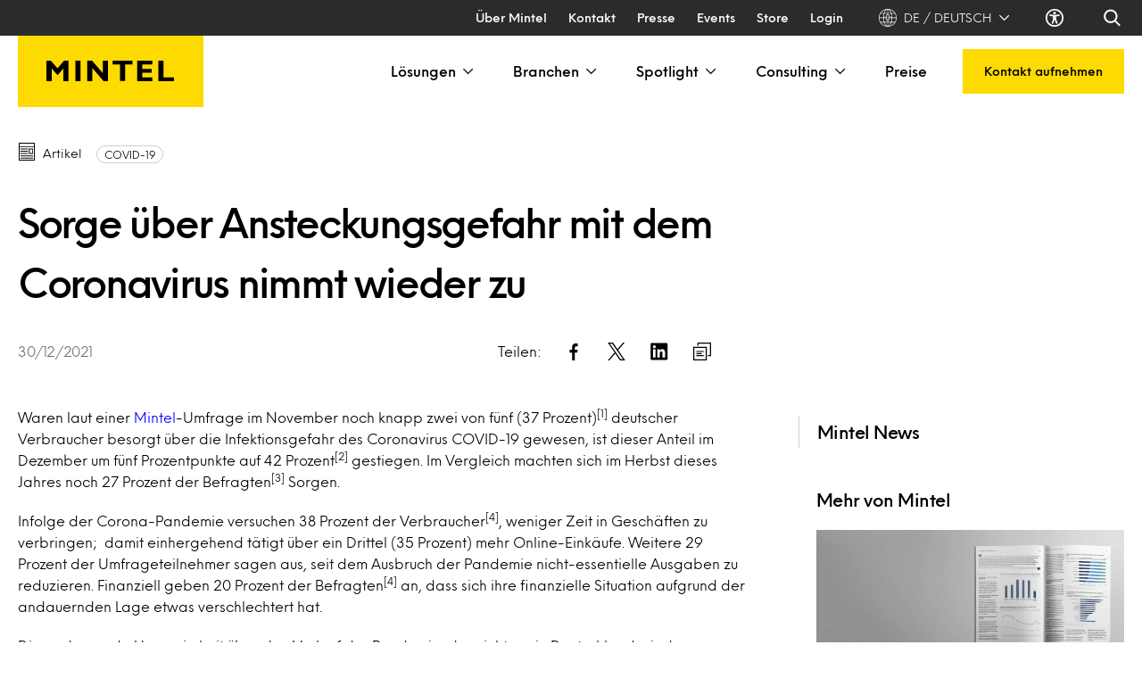

--- FILE ---
content_type: text/html; charset=UTF-8
request_url: https://www.mintel.com/de/press-centre/sorge-uber-ansteckungsgefahr-mit-dem-coronavirus-nimmt-wieder-zu/
body_size: 77210
content:
  <!doctype html>
<!--[if lt IE 7]><html class="no-js ie ie6 lt-ie9 lt-ie8 lt-ie7" lang="de" prefix="og: https://ogp.me/ns#"> <![endif]-->
<!--[if IE 7]><html class="no-js ie ie7 lt-ie9 lt-ie8" lang="de" prefix="og: https://ogp.me/ns#"> <![endif]-->
<!--[if IE 8]><html class="no-js ie ie8 lt-ie9" lang="de" prefix="og: https://ogp.me/ns#"> <![endif]-->
<!--[if gt IE 8]><!-->
    <html
    class="no-js h-full scroll-smooth" lang="de" prefix="og: https://ogp.me/ns#"> <!--<![endif]-->
    <head><meta charset="UTF-8"/><script>if(navigator.userAgent.match(/MSIE|Internet Explorer/i)||navigator.userAgent.match(/Trident\/7\..*?rv:11/i)){var href=document.location.href;if(!href.match(/[?&]nowprocket/)){if(href.indexOf("?")==-1){if(href.indexOf("#")==-1){document.location.href=href+"?nowprocket=1"}else{document.location.href=href.replace("#","?nowprocket=1#")}}else{if(href.indexOf("#")==-1){document.location.href=href+"&nowprocket=1"}else{document.location.href=href.replace("#","&nowprocket=1#")}}}}</script><script>(()=>{class RocketLazyLoadScripts{constructor(){this.v="2.0.4",this.userEvents=["keydown","keyup","mousedown","mouseup","mousemove","mouseover","mouseout","touchmove","touchstart","touchend","touchcancel","wheel","click","dblclick","input"],this.attributeEvents=["onblur","onclick","oncontextmenu","ondblclick","onfocus","onmousedown","onmouseenter","onmouseleave","onmousemove","onmouseout","onmouseover","onmouseup","onmousewheel","onscroll","onsubmit"]}async t(){this.i(),this.o(),/iP(ad|hone)/.test(navigator.userAgent)&&this.h(),this.u(),this.l(this),this.m(),this.k(this),this.p(this),this._(),await Promise.all([this.R(),this.L()]),this.lastBreath=Date.now(),this.S(this),this.P(),this.D(),this.O(),this.M(),await this.C(this.delayedScripts.normal),await this.C(this.delayedScripts.defer),await this.C(this.delayedScripts.async),await this.T(),await this.F(),await this.j(),await this.A(),window.dispatchEvent(new Event("rocket-allScriptsLoaded")),this.everythingLoaded=!0,this.lastTouchEnd&&await new Promise(t=>setTimeout(t,500-Date.now()+this.lastTouchEnd)),this.I(),this.H(),this.U(),this.W()}i(){this.CSPIssue=sessionStorage.getItem("rocketCSPIssue"),document.addEventListener("securitypolicyviolation",t=>{this.CSPIssue||"script-src-elem"!==t.violatedDirective||"data"!==t.blockedURI||(this.CSPIssue=!0,sessionStorage.setItem("rocketCSPIssue",!0))},{isRocket:!0})}o(){window.addEventListener("pageshow",t=>{this.persisted=t.persisted,this.realWindowLoadedFired=!0},{isRocket:!0}),window.addEventListener("pagehide",()=>{this.onFirstUserAction=null},{isRocket:!0})}h(){let t;function e(e){t=e}window.addEventListener("touchstart",e,{isRocket:!0}),window.addEventListener("touchend",function i(o){o.changedTouches[0]&&t.changedTouches[0]&&Math.abs(o.changedTouches[0].pageX-t.changedTouches[0].pageX)<10&&Math.abs(o.changedTouches[0].pageY-t.changedTouches[0].pageY)<10&&o.timeStamp-t.timeStamp<200&&(window.removeEventListener("touchstart",e,{isRocket:!0}),window.removeEventListener("touchend",i,{isRocket:!0}),"INPUT"===o.target.tagName&&"text"===o.target.type||(o.target.dispatchEvent(new TouchEvent("touchend",{target:o.target,bubbles:!0})),o.target.dispatchEvent(new MouseEvent("mouseover",{target:o.target,bubbles:!0})),o.target.dispatchEvent(new PointerEvent("click",{target:o.target,bubbles:!0,cancelable:!0,detail:1,clientX:o.changedTouches[0].clientX,clientY:o.changedTouches[0].clientY})),event.preventDefault()))},{isRocket:!0})}q(t){this.userActionTriggered||("mousemove"!==t.type||this.firstMousemoveIgnored?"keyup"===t.type||"mouseover"===t.type||"mouseout"===t.type||(this.userActionTriggered=!0,this.onFirstUserAction&&this.onFirstUserAction()):this.firstMousemoveIgnored=!0),"click"===t.type&&t.preventDefault(),t.stopPropagation(),t.stopImmediatePropagation(),"touchstart"===this.lastEvent&&"touchend"===t.type&&(this.lastTouchEnd=Date.now()),"click"===t.type&&(this.lastTouchEnd=0),this.lastEvent=t.type,t.composedPath&&t.composedPath()[0].getRootNode()instanceof ShadowRoot&&(t.rocketTarget=t.composedPath()[0]),this.savedUserEvents.push(t)}u(){this.savedUserEvents=[],this.userEventHandler=this.q.bind(this),this.userEvents.forEach(t=>window.addEventListener(t,this.userEventHandler,{passive:!1,isRocket:!0})),document.addEventListener("visibilitychange",this.userEventHandler,{isRocket:!0})}U(){this.userEvents.forEach(t=>window.removeEventListener(t,this.userEventHandler,{passive:!1,isRocket:!0})),document.removeEventListener("visibilitychange",this.userEventHandler,{isRocket:!0}),this.savedUserEvents.forEach(t=>{(t.rocketTarget||t.target).dispatchEvent(new window[t.constructor.name](t.type,t))})}m(){const t="return false",e=Array.from(this.attributeEvents,t=>"data-rocket-"+t),i="["+this.attributeEvents.join("],[")+"]",o="[data-rocket-"+this.attributeEvents.join("],[data-rocket-")+"]",s=(e,i,o)=>{o&&o!==t&&(e.setAttribute("data-rocket-"+i,o),e["rocket"+i]=new Function("event",o),e.setAttribute(i,t))};new MutationObserver(t=>{for(const n of t)"attributes"===n.type&&(n.attributeName.startsWith("data-rocket-")||this.everythingLoaded?n.attributeName.startsWith("data-rocket-")&&this.everythingLoaded&&this.N(n.target,n.attributeName.substring(12)):s(n.target,n.attributeName,n.target.getAttribute(n.attributeName))),"childList"===n.type&&n.addedNodes.forEach(t=>{if(t.nodeType===Node.ELEMENT_NODE)if(this.everythingLoaded)for(const i of[t,...t.querySelectorAll(o)])for(const t of i.getAttributeNames())e.includes(t)&&this.N(i,t.substring(12));else for(const e of[t,...t.querySelectorAll(i)])for(const t of e.getAttributeNames())this.attributeEvents.includes(t)&&s(e,t,e.getAttribute(t))})}).observe(document,{subtree:!0,childList:!0,attributeFilter:[...this.attributeEvents,...e]})}I(){this.attributeEvents.forEach(t=>{document.querySelectorAll("[data-rocket-"+t+"]").forEach(e=>{this.N(e,t)})})}N(t,e){const i=t.getAttribute("data-rocket-"+e);i&&(t.setAttribute(e,i),t.removeAttribute("data-rocket-"+e))}k(t){Object.defineProperty(HTMLElement.prototype,"onclick",{get(){return this.rocketonclick||null},set(e){this.rocketonclick=e,this.setAttribute(t.everythingLoaded?"onclick":"data-rocket-onclick","this.rocketonclick(event)")}})}S(t){function e(e,i){let o=e[i];e[i]=null,Object.defineProperty(e,i,{get:()=>o,set(s){t.everythingLoaded?o=s:e["rocket"+i]=o=s}})}e(document,"onreadystatechange"),e(window,"onload"),e(window,"onpageshow");try{Object.defineProperty(document,"readyState",{get:()=>t.rocketReadyState,set(e){t.rocketReadyState=e},configurable:!0}),document.readyState="loading"}catch(t){console.log("WPRocket DJE readyState conflict, bypassing")}}l(t){this.originalAddEventListener=EventTarget.prototype.addEventListener,this.originalRemoveEventListener=EventTarget.prototype.removeEventListener,this.savedEventListeners=[],EventTarget.prototype.addEventListener=function(e,i,o){o&&o.isRocket||!t.B(e,this)&&!t.userEvents.includes(e)||t.B(e,this)&&!t.userActionTriggered||e.startsWith("rocket-")||t.everythingLoaded?t.originalAddEventListener.call(this,e,i,o):(t.savedEventListeners.push({target:this,remove:!1,type:e,func:i,options:o}),"mouseenter"!==e&&"mouseleave"!==e||t.originalAddEventListener.call(this,e,t.savedUserEvents.push,o))},EventTarget.prototype.removeEventListener=function(e,i,o){o&&o.isRocket||!t.B(e,this)&&!t.userEvents.includes(e)||t.B(e,this)&&!t.userActionTriggered||e.startsWith("rocket-")||t.everythingLoaded?t.originalRemoveEventListener.call(this,e,i,o):t.savedEventListeners.push({target:this,remove:!0,type:e,func:i,options:o})}}J(t,e){this.savedEventListeners=this.savedEventListeners.filter(i=>{let o=i.type,s=i.target||window;return e!==o||t!==s||(this.B(o,s)&&(i.type="rocket-"+o),this.$(i),!1)})}H(){EventTarget.prototype.addEventListener=this.originalAddEventListener,EventTarget.prototype.removeEventListener=this.originalRemoveEventListener,this.savedEventListeners.forEach(t=>this.$(t))}$(t){t.remove?this.originalRemoveEventListener.call(t.target,t.type,t.func,t.options):this.originalAddEventListener.call(t.target,t.type,t.func,t.options)}p(t){let e;function i(e){return t.everythingLoaded?e:e.split(" ").map(t=>"load"===t||t.startsWith("load.")?"rocket-jquery-load":t).join(" ")}function o(o){function s(e){const s=o.fn[e];o.fn[e]=o.fn.init.prototype[e]=function(){return this[0]===window&&t.userActionTriggered&&("string"==typeof arguments[0]||arguments[0]instanceof String?arguments[0]=i(arguments[0]):"object"==typeof arguments[0]&&Object.keys(arguments[0]).forEach(t=>{const e=arguments[0][t];delete arguments[0][t],arguments[0][i(t)]=e})),s.apply(this,arguments),this}}if(o&&o.fn&&!t.allJQueries.includes(o)){const e={DOMContentLoaded:[],"rocket-DOMContentLoaded":[]};for(const t in e)document.addEventListener(t,()=>{e[t].forEach(t=>t())},{isRocket:!0});o.fn.ready=o.fn.init.prototype.ready=function(i){function s(){parseInt(o.fn.jquery)>2?setTimeout(()=>i.bind(document)(o)):i.bind(document)(o)}return"function"==typeof i&&(t.realDomReadyFired?!t.userActionTriggered||t.fauxDomReadyFired?s():e["rocket-DOMContentLoaded"].push(s):e.DOMContentLoaded.push(s)),o([])},s("on"),s("one"),s("off"),t.allJQueries.push(o)}e=o}t.allJQueries=[],o(window.jQuery),Object.defineProperty(window,"jQuery",{get:()=>e,set(t){o(t)}})}P(){const t=new Map;document.write=document.writeln=function(e){const i=document.currentScript,o=document.createRange(),s=i.parentElement;let n=t.get(i);void 0===n&&(n=i.nextSibling,t.set(i,n));const c=document.createDocumentFragment();o.setStart(c,0),c.appendChild(o.createContextualFragment(e)),s.insertBefore(c,n)}}async R(){return new Promise(t=>{this.userActionTriggered?t():this.onFirstUserAction=t})}async L(){return new Promise(t=>{document.addEventListener("DOMContentLoaded",()=>{this.realDomReadyFired=!0,t()},{isRocket:!0})})}async j(){return this.realWindowLoadedFired?Promise.resolve():new Promise(t=>{window.addEventListener("load",t,{isRocket:!0})})}M(){this.pendingScripts=[];this.scriptsMutationObserver=new MutationObserver(t=>{for(const e of t)e.addedNodes.forEach(t=>{"SCRIPT"!==t.tagName||t.noModule||t.isWPRocket||this.pendingScripts.push({script:t,promise:new Promise(e=>{const i=()=>{const i=this.pendingScripts.findIndex(e=>e.script===t);i>=0&&this.pendingScripts.splice(i,1),e()};t.addEventListener("load",i,{isRocket:!0}),t.addEventListener("error",i,{isRocket:!0}),setTimeout(i,1e3)})})})}),this.scriptsMutationObserver.observe(document,{childList:!0,subtree:!0})}async F(){await this.X(),this.pendingScripts.length?(await this.pendingScripts[0].promise,await this.F()):this.scriptsMutationObserver.disconnect()}D(){this.delayedScripts={normal:[],async:[],defer:[]},document.querySelectorAll("script[type$=rocketlazyloadscript]").forEach(t=>{t.hasAttribute("data-rocket-src")?t.hasAttribute("async")&&!1!==t.async?this.delayedScripts.async.push(t):t.hasAttribute("defer")&&!1!==t.defer||"module"===t.getAttribute("data-rocket-type")?this.delayedScripts.defer.push(t):this.delayedScripts.normal.push(t):this.delayedScripts.normal.push(t)})}async _(){await this.L();let t=[];document.querySelectorAll("script[type$=rocketlazyloadscript][data-rocket-src]").forEach(e=>{let i=e.getAttribute("data-rocket-src");if(i&&!i.startsWith("data:")){i.startsWith("//")&&(i=location.protocol+i);try{const o=new URL(i).origin;o!==location.origin&&t.push({src:o,crossOrigin:e.crossOrigin||"module"===e.getAttribute("data-rocket-type")})}catch(t){}}}),t=[...new Map(t.map(t=>[JSON.stringify(t),t])).values()],this.Y(t,"preconnect")}async G(t){if(await this.K(),!0!==t.noModule||!("noModule"in HTMLScriptElement.prototype))return new Promise(e=>{let i;function o(){(i||t).setAttribute("data-rocket-status","executed"),e()}try{if(navigator.userAgent.includes("Firefox/")||""===navigator.vendor||this.CSPIssue)i=document.createElement("script"),[...t.attributes].forEach(t=>{let e=t.nodeName;"type"!==e&&("data-rocket-type"===e&&(e="type"),"data-rocket-src"===e&&(e="src"),i.setAttribute(e,t.nodeValue))}),t.text&&(i.text=t.text),t.nonce&&(i.nonce=t.nonce),i.hasAttribute("src")?(i.addEventListener("load",o,{isRocket:!0}),i.addEventListener("error",()=>{i.setAttribute("data-rocket-status","failed-network"),e()},{isRocket:!0}),setTimeout(()=>{i.isConnected||e()},1)):(i.text=t.text,o()),i.isWPRocket=!0,t.parentNode.replaceChild(i,t);else{const i=t.getAttribute("data-rocket-type"),s=t.getAttribute("data-rocket-src");i?(t.type=i,t.removeAttribute("data-rocket-type")):t.removeAttribute("type"),t.addEventListener("load",o,{isRocket:!0}),t.addEventListener("error",i=>{this.CSPIssue&&i.target.src.startsWith("data:")?(console.log("WPRocket: CSP fallback activated"),t.removeAttribute("src"),this.G(t).then(e)):(t.setAttribute("data-rocket-status","failed-network"),e())},{isRocket:!0}),s?(t.fetchPriority="high",t.removeAttribute("data-rocket-src"),t.src=s):t.src="data:text/javascript;base64,"+window.btoa(unescape(encodeURIComponent(t.text)))}}catch(i){t.setAttribute("data-rocket-status","failed-transform"),e()}});t.setAttribute("data-rocket-status","skipped")}async C(t){const e=t.shift();return e?(e.isConnected&&await this.G(e),this.C(t)):Promise.resolve()}O(){this.Y([...this.delayedScripts.normal,...this.delayedScripts.defer,...this.delayedScripts.async],"preload")}Y(t,e){this.trash=this.trash||[];let i=!0;var o=document.createDocumentFragment();t.forEach(t=>{const s=t.getAttribute&&t.getAttribute("data-rocket-src")||t.src;if(s&&!s.startsWith("data:")){const n=document.createElement("link");n.href=s,n.rel=e,"preconnect"!==e&&(n.as="script",n.fetchPriority=i?"high":"low"),t.getAttribute&&"module"===t.getAttribute("data-rocket-type")&&(n.crossOrigin=!0),t.crossOrigin&&(n.crossOrigin=t.crossOrigin),t.integrity&&(n.integrity=t.integrity),t.nonce&&(n.nonce=t.nonce),o.appendChild(n),this.trash.push(n),i=!1}}),document.head.appendChild(o)}W(){this.trash.forEach(t=>t.remove())}async T(){try{document.readyState="interactive"}catch(t){}this.fauxDomReadyFired=!0;try{await this.K(),this.J(document,"readystatechange"),document.dispatchEvent(new Event("rocket-readystatechange")),await this.K(),document.rocketonreadystatechange&&document.rocketonreadystatechange(),await this.K(),this.J(document,"DOMContentLoaded"),document.dispatchEvent(new Event("rocket-DOMContentLoaded")),await this.K(),this.J(window,"DOMContentLoaded"),window.dispatchEvent(new Event("rocket-DOMContentLoaded"))}catch(t){console.error(t)}}async A(){try{document.readyState="complete"}catch(t){}try{await this.K(),this.J(document,"readystatechange"),document.dispatchEvent(new Event("rocket-readystatechange")),await this.K(),document.rocketonreadystatechange&&document.rocketonreadystatechange(),await this.K(),this.J(window,"load"),window.dispatchEvent(new Event("rocket-load")),await this.K(),window.rocketonload&&window.rocketonload(),await this.K(),this.allJQueries.forEach(t=>t(window).trigger("rocket-jquery-load")),await this.K(),this.J(window,"pageshow");const t=new Event("rocket-pageshow");t.persisted=this.persisted,window.dispatchEvent(t),await this.K(),window.rocketonpageshow&&window.rocketonpageshow({persisted:this.persisted})}catch(t){console.error(t)}}async K(){Date.now()-this.lastBreath>45&&(await this.X(),this.lastBreath=Date.now())}async X(){return document.hidden?new Promise(t=>setTimeout(t)):new Promise(t=>requestAnimationFrame(t))}B(t,e){return e===document&&"readystatechange"===t||(e===document&&"DOMContentLoaded"===t||(e===window&&"DOMContentLoaded"===t||(e===window&&"load"===t||e===window&&"pageshow"===t)))}static run(){(new RocketLazyLoadScripts).t()}}RocketLazyLoadScripts.run()})();</script>
        
        
        <meta http-equiv="X-UA-Compatible" content="IE=edge">
        <meta name="viewport" content="width=device-width, initial-scale=1.0">
        
<!-- Google Tag Manager for WordPress by gtm4wp.com -->
<script data-cfasync="false" data-pagespeed-no-defer>
	var gtm4wp_datalayer_name = "dataLayer";
	var dataLayer = dataLayer || [];
</script>
<!-- End Google Tag Manager for WordPress by gtm4wp.com -->
<!-- Suchmaschinen-Optimierung durch Rank Math PRO - https://rankmath.com/ -->
<title>Sorge über Ansteckungsgefahr mit dem Coronavirus nimmt wieder zu</title>
<meta name="description" content="Einer Umfrage von Mintel zufolge nimmt die Sorge über die Ansteckungsgefahr mit dem Coronavirus wieder zu, mit Folgen für den Einzelhandel und die Tourismusbranche."/>
<meta name="robots" content="follow, index, max-image-preview:large"/>
<link rel="canonical" href="https://www.mintel.com/de/press-centre/sorge-uber-ansteckungsgefahr-mit-dem-coronavirus-nimmt-wieder-zu/" />
<meta property="og:locale" content="de_DE" />
<meta property="og:type" content="article" />
<meta property="og:title" content="Sorge über Ansteckungsgefahr mit dem Coronavirus nimmt wieder zu" />
<meta property="og:description" content="Einer Umfrage von Mintel zufolge nimmt die Sorge über die Ansteckungsgefahr mit dem Coronavirus wieder zu, mit Folgen für den Einzelhandel und die Tourismusbranche." />
<meta property="og:url" content="https://www.mintel.com/de/press-centre/sorge-uber-ansteckungsgefahr-mit-dem-coronavirus-nimmt-wieder-zu/" />
<meta property="og:site_name" content="Mintel Deutschland" />
<meta property="og:updated_time" content="2023-07-26T10:26:01+02:00" />
<meta property="og:image" content="https://www.mintel.com/app/uploads/sites/3/2023/06/SocialMedia_Germany_CovidConcerns_Blog_1000x305_2.jpg" />
<meta property="og:image:secure_url" content="https://www.mintel.com/app/uploads/sites/3/2023/06/SocialMedia_Germany_CovidConcerns_Blog_1000x305_2.jpg" />
<meta property="og:image:width" content="1000" />
<meta property="og:image:height" content="305" />
<meta property="og:image:alt" content="Sorge über Ansteckungsgefahr mit dem Coronavirus nimmt wieder zu" />
<meta property="og:image:type" content="image/jpeg" />
<meta name="twitter:card" content="summary_large_image" />
<meta name="twitter:title" content="Sorge über Ansteckungsgefahr mit dem Coronavirus nimmt wieder zu" />
<meta name="twitter:description" content="Einer Umfrage von Mintel zufolge nimmt die Sorge über die Ansteckungsgefahr mit dem Coronavirus wieder zu, mit Folgen für den Einzelhandel und die Tourismusbranche." />
<meta name="twitter:image" content="https://www.mintel.com/app/uploads/sites/3/2023/06/SocialMedia_Germany_CovidConcerns_Blog_1000x305_2.jpg" />
<script type="application/ld+json" class="rank-math-schema-pro">{"@context":"https://schema.org","@graph":[{"@type":"Article","mainEntityOfPage":{"@type":"WebPage","@id":"https://www.mintel.com/de/press-centre/sorge-uber-ansteckungsgefahr-mit-dem-coronavirus-nimmt-wieder-zu/"},"inLanguage":"de","headline":"Sorge \u00fcber Ansteckungsgefahr mit dem Coronavirus nimmt wieder zu","description":"Waren laut einer&nbsp;Mintel-Umfrage im November noch knapp zwei von f\u00fcnf (37 Prozent)&nbsp;deutscher Verbraucher besorgt \u00fcber die Infektionsgefahr des Coronavirus COVID-19 gewesen, ist dieser Anteil im Dezember um f\u00fcnf Prozentpunkte auf 42 Prozent&nbsp;gestiegen. Im Vergleich machten sich im Herbst dieses Jahres noch 27 Prozent der Befragten&nbsp;Sorgen.","datePublished":"30/12/2021","dateModified":"26/07/2023","image":{"@type":"ImageObject","url":"https://www.mintel.com/app/uploads/sites/3/2023/06/SocialMedia_Germany_CovidConcerns_Blog_1000x305_2.jpg"},"publisher":{"@type":"Organization","name":"Mintel Deutschland","url":"https://www.mintel.com/de","logo":{"@type":"ImageObject","url":"https://www.mintel.com/app/uploads/sites/3/2023/06/cropped-Mintel_Favicon-1.png"}},"author":[{"type":"Person","name":"Mintel News"}],"name":"Sorge \u00fcber Ansteckungsgefahr mit dem Coronavirus nimmt wieder zu"},{"@type":"Organization","@id":"https://www.mintel.com/de/#organization","name":"Mintel Deutschland","url":"https://www.mintel.com/de","logo":{"@type":"ImageObject","@id":"https://www.mintel.com/de/#logo","url":"https://www.mintel.com/app/uploads/sites/3/2023/06/cropped-Mintel_Favicon-1.png","contentUrl":"https://www.mintel.com/app/uploads/sites/3/2023/06/cropped-Mintel_Favicon-1.png","caption":"Mintel Deutschland","inLanguage":"de","width":"512","height":"512"}},{"@type":"WebSite","@id":"https://www.mintel.com/de/#website","url":"https://www.mintel.com/de","name":"Mintel Deutschland","publisher":{"@id":"https://www.mintel.com/de/#organization"},"inLanguage":"de"},{"@type":"ImageObject","@id":"https://www.mintel.com/app/uploads/sites/3/2023/06/SocialMedia_Germany_CovidConcerns_Blog_1000x305_2.jpg","url":"https://www.mintel.com/app/uploads/sites/3/2023/06/SocialMedia_Germany_CovidConcerns_Blog_1000x305_2.jpg","width":"1000","height":"305","inLanguage":"de"},{"@type":"BreadcrumbList","@id":"https://www.mintel.com/de/press-centre/sorge-uber-ansteckungsgefahr-mit-dem-coronavirus-nimmt-wieder-zu/#breadcrumb","itemListElement":[{"@type":"ListItem","position":"1","item":{"@id":"https://www.mintel.com/de","name":"Home"}},{"@type":"ListItem","position":"2","item":{"@id":"https://www.mintel.com/de/insights/","name":"Spotlight"}},{"@type":"ListItem","position":"3","item":{"@id":"https://www.mintel.com/de/press-centre/","name":"Press office"}},{"@type":"ListItem","position":"4","item":{"@id":"https://www.mintel.com/de/press-centre/sorge-uber-ansteckungsgefahr-mit-dem-coronavirus-nimmt-wieder-zu/","name":"Sorge \u00fcber Ansteckungsgefahr mit dem Coronavirus nimmt wieder zu"}}]},{"@type":"Person","@id":"https://www.mintel.com/de","name":"Mintel News","url":"https://www.mintel.com/de","image":{"@type":"ImageObject","@id":"https://secure.gravatar.com/avatar/1b12cd46384ecfd94faa529f19d292d4c679701ee25b05b5824accfb8df4d5c0?s=96&amp;d=mm&amp;r=g","url":"https://secure.gravatar.com/avatar/1b12cd46384ecfd94faa529f19d292d4c679701ee25b05b5824accfb8df4d5c0?s=96&amp;d=mm&amp;r=g","caption":"Mintel News","inLanguage":"de"},"worksFor":{"@id":"https://www.mintel.com/de/#organization"}}]}</script>
<!-- /Rank Math WordPress SEO Plugin -->

<link rel='dns-prefetch' href='//cdn-cookieyes.com' />
<link rel='dns-prefetch' href='//insights.mintel.com' />
<link rel='dns-prefetch' href='//cxppusa1formui01cdnsa01-endpoint.azureedge.net' />

<link rel="alternate" type="application/rss+xml" title="Mintel Deutschland &raquo; Feed" href="https://www.mintel.com/de/feed/" />
<style id='wp-img-auto-sizes-contain-inline-css'>
img:is([sizes=auto i],[sizes^="auto," i]){contain-intrinsic-size:3000px 1500px}
/*# sourceURL=wp-img-auto-sizes-contain-inline-css */
</style>
<style id='classic-theme-styles-inline-css'>
/*! This file is auto-generated */
.wp-block-button__link{color:#fff;background-color:#32373c;border-radius:9999px;box-shadow:none;text-decoration:none;padding:calc(.667em + 2px) calc(1.333em + 2px);font-size:1.125em}.wp-block-file__button{background:#32373c;color:#fff;text-decoration:none}
/*# sourceURL=/wp-includes/css/classic-themes.min.css */
</style>
<link rel='stylesheet' id='mintel-style-css' href='https://www.mintel.com/app/themes/mintel/dist/main-bundle.css?ver=1.24.5' media='all' />
<script type="rocketlazyloadscript" data-rocket-src="https://cdn-cookieyes.com/client_data/947e79d2dba120e8b2f4d4f1/script.js?ver=6.9" id="cookieyes-script-js" data-rocket-defer defer></script>
<script type="rocketlazyloadscript" data-rocket-src="https://insights.mintel.com/js/forms2/js/forms2.min.js?ver=6.9" id="mintel-marketo-js" data-rocket-defer defer></script>
<script type="rocketlazyloadscript" data-rocket-src="https://insights.mintel.com/rs/193-JGD-439/images/teknkl-formsplus-core-1.0.8.js?ver=6.9" id="mintel-marketo-formsplus-js" data-rocket-defer defer></script>
<script type="rocketlazyloadscript" data-rocket-src="https://insights.mintel.com/rs/193-JGD-439/images/teknkl-simpledto-2.0.4.js?ver=6.9" id="mintel-marketo-simpledto-js" data-rocket-defer defer></script>
<script id="mintel-microsoft-dynamics-js-extra">
var d365mkt = {"hideProgressBar":"true","organizationId":"84cca5de-6874-f011-8587-0022481b24a6"};
//# sourceURL=mintel-microsoft-dynamics-js-extra
</script>
<script type="rocketlazyloadscript" data-rocket-src="https://cxppusa1formui01cdnsa01-endpoint.azureedge.net/gbr/FormLoader/FormLoader.bundle.js?ver=6.9" id="mintel-microsoft-dynamics-js" data-rocket-defer defer></script>
        <script type="rocketlazyloadscript">
            (function (a, t, i) { var e = "MSCI"; var s = "Analytics"; var o = e + "queue"; a[o] = a[o] || []; var r = a[e] || function (n) { var t = {}; t[s] = {}; function e(e) { while (e.length) { var r = e.pop(); t[s][r] = function (e) { return function () { a[o].push([e, n, arguments]) } }(r) } } var r = "track"; var i = "set"; e([r + "Event", r + "View", r + "Action", i + "Config", i + "Property", i + "User", "initialize", "teardown"]); return t }(i.name); var n = i.name; if (!a[e]) { a[n] = r[s]; a[o].push(["new", n]); setTimeout(function () { var e = "script"; var r = t.createElement(e); r.async = 1; r.src = i.src; var n = t.getElementsByTagName(e)[0]; n.parentNode.insertBefore(r, n) }, 1) } else { a[n] = new r[s] } if (i.user) { a[n].setUser(i.user) } if (i.props) { for (var c in i.props) { a[n].setProperty(c, i.props[c]) } } a[n].initialize(i.cfg) })(window, document, {
                src: "https://cxppgbr1rdrect01sa02cdn-endpoint.azureedge.net/webtracking/WebTracking/WebTracking.bundle.js",
                name: "MSCI",
                cfg: {
                    ingestionKey: "5474cf159ff44d719ce26250375288d6-5d12d633-d849-4e9b-95f1-eca99e7319db-6750",
                    endpointUrl: "https://mobile.events.data.microsoft.com/OneCollector/1.0/",
                    autoCapture: {
                        view: true,
                        click: true
                    },
                    orgInfo: {
                        orgId: "84cca5de-6874-f011-8587-0022481b24a6",
                        orgTenantId: "c5b087a1-0e65-4ec0-84dc-8d0aea57715f",
                        orgGeo: "GBR"
                    }
                }
            });
        </script>
    
<!-- Google Tag Manager for WordPress by gtm4wp.com -->
<!-- GTM Container placement set to automatic -->
<script data-cfasync="false" data-pagespeed-no-defer>
	var dataLayer_content = {"pagePostType":"mintel_press_office","pagePostType2":"single-mintel_press_office"};
	dataLayer.push( dataLayer_content );
</script>
<script type="rocketlazyloadscript" data-cfasync="false" data-pagespeed-no-defer>
(function(w,d,s,l,i){w[l]=w[l]||[];w[l].push({'gtm.start':
new Date().getTime(),event:'gtm.js'});var f=d.getElementsByTagName(s)[0],
j=d.createElement(s),dl=l!='dataLayer'?'&l='+l:'';j.async=true;j.src=
'//www.googletagmanager.com/gtm.js?id='+i+dl;f.parentNode.insertBefore(j,f);
})(window,document,'script','dataLayer','GTM-K6S59L');
</script>
<!-- End Google Tag Manager for WordPress by gtm4wp.com --><link rel="icon" href="https://www.mintel.com/app/smush-webp/sites/3/2023/06/cropped-cropped-Mintel_Favicon-1-32x32.png.webp" sizes="32x32" />
<link rel="icon" href="https://www.mintel.com/app/smush-webp/sites/3/2023/06/cropped-cropped-Mintel_Favicon-1-192x192.png.webp" sizes="192x192" />
<link rel="apple-touch-icon" href="https://www.mintel.com/app/smush-webp/sites/3/2023/06/cropped-cropped-Mintel_Favicon-1-180x180.png.webp" />
<meta name="msapplication-TileImage" content="https://www.mintel.com/app/uploads/sites/3/2023/06/cropped-cropped-Mintel_Favicon-1-270x270.png" />
<noscript><style id="rocket-lazyload-nojs-css">.rll-youtube-player, [data-lazy-src]{display:none !important;}</style></noscript>
                                            <meta class="swiftype" name="excerpt" data-type="string" content="Waren laut einer&nbsp;Mintel-Umfrage im November noch knapp zwei von fünf (37 Prozent)[1]&nbsp;deutscher Verbraucher besorgt über die Infektionsgefahr des Coronavirus COVID-19 gewesen, ist dieser Anteil im Dezember&hellip;"/>
<meta class="swiftype" name="language" data-type="string" content="de_DE"/>
        <meta class="swiftype" name="main_category" data-type="string" content="COVID-19"/>
    <meta class="swiftype" name="main_category_url" data-type="string" content="https://www.mintel.com/de/press-office/covid-19/"/>
    <meta class="swiftype" name="image" data-type="enum" content="https://www.mintel.com/app/uploads/sites/3/2023/06/SocialMedia_Germany_CovidConcerns_Blog_1000x305_2-420x220.jpg"/>
    <meta class="swiftype" name="categories" data-type="integer" content="53"/>
    <meta class="swiftype" name="reading_time" data-type="string" content="Lesezeit: 2 Min."/>
                          <style id='global-styles-inline-css'>
:root{--wp--preset--aspect-ratio--square: 1;--wp--preset--aspect-ratio--4-3: 4/3;--wp--preset--aspect-ratio--3-4: 3/4;--wp--preset--aspect-ratio--3-2: 3/2;--wp--preset--aspect-ratio--2-3: 2/3;--wp--preset--aspect-ratio--16-9: 16/9;--wp--preset--aspect-ratio--9-16: 9/16;--wp--preset--color--black: #000000;--wp--preset--color--cyan-bluish-gray: #abb8c3;--wp--preset--color--white: #ffffff;--wp--preset--color--pale-pink: #f78da7;--wp--preset--color--vivid-red: #cf2e2e;--wp--preset--color--luminous-vivid-orange: #ff6900;--wp--preset--color--luminous-vivid-amber: #fcb900;--wp--preset--color--light-green-cyan: #7bdcb5;--wp--preset--color--vivid-green-cyan: #00d084;--wp--preset--color--pale-cyan-blue: #8ed1fc;--wp--preset--color--vivid-cyan-blue: #0693e3;--wp--preset--color--vivid-purple: #9b51e0;--wp--preset--color--yellow: #FEDB00;--wp--preset--color--light-yellow: #FDF2A4;--wp--preset--color--red: #D20E0E;--wp--preset--color--green: #41A356;--wp--preset--color--orange: #E97E00;--wp--preset--color--dark-grey: #2B2B2B;--wp--preset--color--medium-grey: #737373;--wp--preset--color--light-grey: #E8E9E8;--wp--preset--color--border-grey: #CDCDCD;--wp--preset--gradient--vivid-cyan-blue-to-vivid-purple: linear-gradient(135deg,rgb(6,147,227) 0%,rgb(155,81,224) 100%);--wp--preset--gradient--light-green-cyan-to-vivid-green-cyan: linear-gradient(135deg,rgb(122,220,180) 0%,rgb(0,208,130) 100%);--wp--preset--gradient--luminous-vivid-amber-to-luminous-vivid-orange: linear-gradient(135deg,rgb(252,185,0) 0%,rgb(255,105,0) 100%);--wp--preset--gradient--luminous-vivid-orange-to-vivid-red: linear-gradient(135deg,rgb(255,105,0) 0%,rgb(207,46,46) 100%);--wp--preset--gradient--very-light-gray-to-cyan-bluish-gray: linear-gradient(135deg,rgb(238,238,238) 0%,rgb(169,184,195) 100%);--wp--preset--gradient--cool-to-warm-spectrum: linear-gradient(135deg,rgb(74,234,220) 0%,rgb(151,120,209) 20%,rgb(207,42,186) 40%,rgb(238,44,130) 60%,rgb(251,105,98) 80%,rgb(254,248,76) 100%);--wp--preset--gradient--blush-light-purple: linear-gradient(135deg,rgb(255,206,236) 0%,rgb(152,150,240) 100%);--wp--preset--gradient--blush-bordeaux: linear-gradient(135deg,rgb(254,205,165) 0%,rgb(254,45,45) 50%,rgb(107,0,62) 100%);--wp--preset--gradient--luminous-dusk: linear-gradient(135deg,rgb(255,203,112) 0%,rgb(199,81,192) 50%,rgb(65,88,208) 100%);--wp--preset--gradient--pale-ocean: linear-gradient(135deg,rgb(255,245,203) 0%,rgb(182,227,212) 50%,rgb(51,167,181) 100%);--wp--preset--gradient--electric-grass: linear-gradient(135deg,rgb(202,248,128) 0%,rgb(113,206,126) 100%);--wp--preset--gradient--midnight: linear-gradient(135deg,rgb(2,3,129) 0%,rgb(40,116,252) 100%);--wp--preset--font-size--small: 13px;--wp--preset--font-size--medium: 20px;--wp--preset--font-size--large: 36px;--wp--preset--font-size--x-large: 42px;--wp--preset--spacing--20: 0.44rem;--wp--preset--spacing--30: 0.67rem;--wp--preset--spacing--40: 1rem;--wp--preset--spacing--50: 1.5rem;--wp--preset--spacing--60: 2.25rem;--wp--preset--spacing--70: 3.38rem;--wp--preset--spacing--80: 5.06rem;--wp--preset--shadow--natural: 6px 6px 9px rgba(0, 0, 0, 0.2);--wp--preset--shadow--deep: 12px 12px 50px rgba(0, 0, 0, 0.4);--wp--preset--shadow--sharp: 6px 6px 0px rgba(0, 0, 0, 0.2);--wp--preset--shadow--outlined: 6px 6px 0px -3px rgb(255, 255, 255), 6px 6px rgb(0, 0, 0);--wp--preset--shadow--crisp: 6px 6px 0px rgb(0, 0, 0);}:where(.is-layout-flex){gap: 0.5em;}:where(.is-layout-grid){gap: 0.5em;}body .is-layout-flex{display: flex;}.is-layout-flex{flex-wrap: wrap;align-items: center;}.is-layout-flex > :is(*, div){margin: 0;}body .is-layout-grid{display: grid;}.is-layout-grid > :is(*, div){margin: 0;}:where(.wp-block-columns.is-layout-flex){gap: 2em;}:where(.wp-block-columns.is-layout-grid){gap: 2em;}:where(.wp-block-post-template.is-layout-flex){gap: 1.25em;}:where(.wp-block-post-template.is-layout-grid){gap: 1.25em;}.has-black-color{color: var(--wp--preset--color--black) !important;}.has-cyan-bluish-gray-color{color: var(--wp--preset--color--cyan-bluish-gray) !important;}.has-white-color{color: var(--wp--preset--color--white) !important;}.has-pale-pink-color{color: var(--wp--preset--color--pale-pink) !important;}.has-vivid-red-color{color: var(--wp--preset--color--vivid-red) !important;}.has-luminous-vivid-orange-color{color: var(--wp--preset--color--luminous-vivid-orange) !important;}.has-luminous-vivid-amber-color{color: var(--wp--preset--color--luminous-vivid-amber) !important;}.has-light-green-cyan-color{color: var(--wp--preset--color--light-green-cyan) !important;}.has-vivid-green-cyan-color{color: var(--wp--preset--color--vivid-green-cyan) !important;}.has-pale-cyan-blue-color{color: var(--wp--preset--color--pale-cyan-blue) !important;}.has-vivid-cyan-blue-color{color: var(--wp--preset--color--vivid-cyan-blue) !important;}.has-vivid-purple-color{color: var(--wp--preset--color--vivid-purple) !important;}.has-black-background-color{background-color: var(--wp--preset--color--black) !important;}.has-cyan-bluish-gray-background-color{background-color: var(--wp--preset--color--cyan-bluish-gray) !important;}.has-white-background-color{background-color: var(--wp--preset--color--white) !important;}.has-pale-pink-background-color{background-color: var(--wp--preset--color--pale-pink) !important;}.has-vivid-red-background-color{background-color: var(--wp--preset--color--vivid-red) !important;}.has-luminous-vivid-orange-background-color{background-color: var(--wp--preset--color--luminous-vivid-orange) !important;}.has-luminous-vivid-amber-background-color{background-color: var(--wp--preset--color--luminous-vivid-amber) !important;}.has-light-green-cyan-background-color{background-color: var(--wp--preset--color--light-green-cyan) !important;}.has-vivid-green-cyan-background-color{background-color: var(--wp--preset--color--vivid-green-cyan) !important;}.has-pale-cyan-blue-background-color{background-color: var(--wp--preset--color--pale-cyan-blue) !important;}.has-vivid-cyan-blue-background-color{background-color: var(--wp--preset--color--vivid-cyan-blue) !important;}.has-vivid-purple-background-color{background-color: var(--wp--preset--color--vivid-purple) !important;}.has-black-border-color{border-color: var(--wp--preset--color--black) !important;}.has-cyan-bluish-gray-border-color{border-color: var(--wp--preset--color--cyan-bluish-gray) !important;}.has-white-border-color{border-color: var(--wp--preset--color--white) !important;}.has-pale-pink-border-color{border-color: var(--wp--preset--color--pale-pink) !important;}.has-vivid-red-border-color{border-color: var(--wp--preset--color--vivid-red) !important;}.has-luminous-vivid-orange-border-color{border-color: var(--wp--preset--color--luminous-vivid-orange) !important;}.has-luminous-vivid-amber-border-color{border-color: var(--wp--preset--color--luminous-vivid-amber) !important;}.has-light-green-cyan-border-color{border-color: var(--wp--preset--color--light-green-cyan) !important;}.has-vivid-green-cyan-border-color{border-color: var(--wp--preset--color--vivid-green-cyan) !important;}.has-pale-cyan-blue-border-color{border-color: var(--wp--preset--color--pale-cyan-blue) !important;}.has-vivid-cyan-blue-border-color{border-color: var(--wp--preset--color--vivid-cyan-blue) !important;}.has-vivid-purple-border-color{border-color: var(--wp--preset--color--vivid-purple) !important;}.has-vivid-cyan-blue-to-vivid-purple-gradient-background{background: var(--wp--preset--gradient--vivid-cyan-blue-to-vivid-purple) !important;}.has-light-green-cyan-to-vivid-green-cyan-gradient-background{background: var(--wp--preset--gradient--light-green-cyan-to-vivid-green-cyan) !important;}.has-luminous-vivid-amber-to-luminous-vivid-orange-gradient-background{background: var(--wp--preset--gradient--luminous-vivid-amber-to-luminous-vivid-orange) !important;}.has-luminous-vivid-orange-to-vivid-red-gradient-background{background: var(--wp--preset--gradient--luminous-vivid-orange-to-vivid-red) !important;}.has-very-light-gray-to-cyan-bluish-gray-gradient-background{background: var(--wp--preset--gradient--very-light-gray-to-cyan-bluish-gray) !important;}.has-cool-to-warm-spectrum-gradient-background{background: var(--wp--preset--gradient--cool-to-warm-spectrum) !important;}.has-blush-light-purple-gradient-background{background: var(--wp--preset--gradient--blush-light-purple) !important;}.has-blush-bordeaux-gradient-background{background: var(--wp--preset--gradient--blush-bordeaux) !important;}.has-luminous-dusk-gradient-background{background: var(--wp--preset--gradient--luminous-dusk) !important;}.has-pale-ocean-gradient-background{background: var(--wp--preset--gradient--pale-ocean) !important;}.has-electric-grass-gradient-background{background: var(--wp--preset--gradient--electric-grass) !important;}.has-midnight-gradient-background{background: var(--wp--preset--gradient--midnight) !important;}.has-small-font-size{font-size: var(--wp--preset--font-size--small) !important;}.has-medium-font-size{font-size: var(--wp--preset--font-size--medium) !important;}.has-large-font-size{font-size: var(--wp--preset--font-size--large) !important;}.has-x-large-font-size{font-size: var(--wp--preset--font-size--x-large) !important;}
/*# sourceURL=global-styles-inline-css */
</style>
<meta name="generator" content="WP Rocket 3.20.3" data-wpr-features="wpr_delay_js wpr_defer_js wpr_minify_js wpr_lazyload_images wpr_lazyload_iframes wpr_preload_links wpr_desktop" /></head>

<body class="wp-singular mintel_press_office-template-default single single-mintel_press_office postid-3448 wp-custom-logo wp-theme-mintel text-base h-full overflow-x-hidden font-de_DE" data-template="base.twig">
<a href="#content" scroll-to="content" class="sr-only focus:not-sr-only block focus:!absolute top-2 left-2 bg-white text-black border border-black px-4 py-2 z-50 shadow-md rounded">
    Skip to main content
</a>


<div>

<svg class="hidden">
        <symbol id="instagram" viewBox="0 0 20 20"><g><path d="M16.436 5.719c0 .654-.533 1.184-1.19 1.184-.657 0-1.188-.53-1.188-1.184 0-.655.531-1.185 1.189-1.185.656 0 1.189.53 1.189 1.185Z"/><path d="M10.49.979c-2.582 0-2.907.01-3.92.057-1.014.046-1.704.206-2.31.44A4.67 4.67 0 0 0 2.576 2.57a4.648 4.648 0 0 0-1.098 1.68c-.235.603-.396 1.292-.442 2.3C.99 7.56.979 7.884.979 10.458s.01 2.896.057 3.907c.046 1.01.207 1.698.442 2.302a4.64 4.64 0 0 0 1.098 1.678c.529.527 1.059.852 1.684 1.094.606.234 1.296.394 2.31.44 1.013.046 1.338.057 3.92.057 2.583 0 2.909-.01 3.921-.057 1.015-.046 1.705-.206 2.31-.44a4.657 4.657 0 0 0 1.685-1.094 4.67 4.67 0 0 0 1.098-1.678c.234-.604.396-1.292.442-2.302.046-1.01.056-1.333.056-3.907s-.01-2.897-.056-3.91c-.046-1.007-.208-1.696-.442-2.299a4.679 4.679 0 0 0-1.098-1.68 4.669 4.669 0 0 0-1.684-1.092c-.606-.235-1.296-.395-2.31-.441C13.398.99 13.072.979 10.49.979Zm0 1.707c2.54 0 2.84.011 3.844.056.928.042 1.432.197 1.766.326.443.172.762.378 1.094.71.332.331.538.646.712 1.09.13.334.285.835.327 1.76.045 1 .056 1.299.056 3.83 0 2.53-.011 2.83-.056 3.829-.042.925-.198 1.428-.327 1.76-.174.442-.38.759-.712 1.09-.332.332-.65.537-1.094.71-.334.13-.838.285-1.766.326-1.003.046-1.304.056-3.844.056s-2.84-.01-3.842-.056c-.929-.041-1.433-.197-1.767-.326a2.967 2.967 0 0 1-1.094-.71 2.952 2.952 0 0 1-.71-1.09c-.132-.332-.286-.835-.329-1.76-.045-.999-.056-1.299-.056-3.83 0-2.53.01-2.83.056-3.83.043-.924.197-1.425.328-1.76.173-.443.38-.758.711-1.09.333-.331.65-.537 1.094-.71.334-.128.838-.284 1.767-.325 1.002-.045 1.303-.056 3.842-.056Z"/><path d="M10.49 13.534a3.082 3.082 0 0 1-3.086-3.077 3.08 3.08 0 0 1 3.086-3.076 3.082 3.082 0 0 1 3.088 3.076 3.083 3.083 0 0 1-3.088 3.077Zm0-7.816c-2.626 0-4.755 2.122-4.755 4.74 0 2.616 2.129 4.738 4.755 4.738 2.627 0 4.756-2.122 4.756-4.739s-2.13-4.74-4.756-4.74Z"/></g></symbol>
    <symbol id="facebook" viewBox="0 0 10 20"><path d="M3.146 19.936V11.29H.452v-3.37h2.694V5.432c0-2.884 1.63-4.454 4.013-4.454 1.14 0 2.122.092 2.408.133v3.014H7.914c-1.295 0-1.545.665-1.545 1.64v2.152h3.088l-.402 3.37H6.37v8.648H3.146Z"/></symbol>
    <symbol id="twitter" viewBox="0 0 1226.37 1226.37"><path d="m727.348 519.284 446.727-519.284h-105.86l-387.893 450.887-309.809-450.887h-357.328l468.492 681.821-468.492 544.549h105.866l409.625-476.152 327.181 476.152h357.328l-485.863-707.086zm-144.998 168.544-47.468-67.894-377.686-540.24h162.604l304.797 435.991 47.468 67.894 396.2 566.721h-162.604l-323.311-462.446z"/></symbol>
    <symbol id="linkedin" viewBox="0 0 20 20"><path d="M17.816.484c.774 0 1.405.614 1.405 1.37v16.26c0 .756-.631 1.37-1.405 1.37H1.623c-.772 0-1.4-.614-1.4-1.37V1.853c0-.756.627-1.37 1.4-1.37ZM5.857 7.607h-2.82v9.068h2.82V7.607Zm7.177-.225c-1.371 0-2.293.752-2.666 1.465h-.039v-1.24H7.627v9.068h2.815V12.19c0-1.183.224-2.329 1.69-2.329 1.335 0 1.453 1.153 1.463 2.157l.001 4.657h2.818v-4.973c0-2.442-.527-4.32-3.38-4.32ZM4.448 3.1a1.633 1.633 0 1 0 0 3.266 1.633 1.633 0 0 0 0-3.266Z"/></symbol>
    <symbol id="youtube" viewBox="0 0 26 18"><path d="M12.923 0h.083l.343.002c.821.006 2.412.023 4.08.078l.557.02c1.955.075 3.91.207 4.764.437a3.21 3.21 0 0 1 2.258 2.274c.488 1.833.53 5.488.534 6.1v.177c-.004.613-.046 4.268-.534 6.101a3.21 3.21 0 0 1-2.258 2.274c-.854.23-2.809.362-4.764.437l-.558.02c-2.038.068-3.961.078-4.505.08h-.304c-.544-.002-2.467-.012-4.505-.08l-.558-.02c-1.955-.075-3.91-.207-4.764-.437a3.21 3.21 0 0 1-2.258-2.274C.046 13.356.004 9.701 0 9.09v-.177c.004-.613.046-4.268.534-6.101A3.21 3.21 0 0 1 2.792.537C3.646.307 5.601.175 7.556.1l.558-.02C9.78.025 11.372.008 12.194.002l.342-.001h.083ZM9.217 5.143v7.714L15.852 9 9.217 5.143Z"/></symbol>
    <symbol id="mintel" viewBox="0 0 138 23"><path d="M.05.055h4.456a.666.666 0 0 1 .59.256c2.15 2.56 4.327 5.118 6.503 7.498l.333.358c.15-.19.312-.37.486-.537 2.1-2.56 4.225-4.862 6.325-7.319a.717.717 0 0 1 .615-.256h4.378V22.061h-5.48V8.397l-6.273 7.216-6.35-7.293v13.741H.102L.05.055ZM43.913 22.01V.004h4.712a.64.64 0 0 1 .589.256L59.2 11.647l1.23 1.407.178.282V.106h5.506v21.597c.012.128.012.256 0 .384H61.53L49.444 8.039v13.997l-5.53-.026ZM97.509 22.01V.03h16.183v3.992h-10.703v4.913h10.012v4.017h-9.987v4.964h10.678v4.094H97.509ZM79.064 21.904V3.992H71.1V0h21.407v3.992h-7.99v17.912h-5.453ZM120.324 22.01V.03h5.479v17.912h11.344v4.094l-16.823-.026ZM31.137 22.01V.03h5.48v21.98h-5.48Z"></symbol>

    <symbol id="arrow-long" viewBox="0 0 24 14"><path d="M15.501 1.53 16.562.47l6.499 6.499-6.499 6.499-1.061-1.06 5.438-5.439z"/><path d="M20.936 6.211v1.5H0v-1.5z"></symbol>

    <symbol id="arrow-short" viewBox="0 0 10 11"><path d="M4.857.714 10 5.857 4.857 11 4 10.143l3.492-3.494L0 6.65v-1.3h7.778L4 1.57l.857-.857Z"/></symbol>

    <symbol id="chevron" viewBox="0 0 11 6"><path d="M9.429 0 5.143 4.286.857 0 0 .857 5.143 6 10.286.857 9.429 0Z"/></symbol>

    <symbol id="search" viewBox="0 0 16 15"><path d="M7.089 10.665a4.538 4.538 0 0 1-4.545-4.541c0-2.477 2.066-4.541 4.545-4.541 2.478 0 4.544 2.064 4.544 4.54 0 2.478-2.066 4.542-4.544 4.542ZM15.97 13.9l-4.063-4.06a5.955 5.955 0 0 0 1.309-3.715C13.217 2.752 10.462 0 7.089 0 3.715 0 .96 2.752.96 6.124c0 3.371 2.755 6.124 6.129 6.124a5.964 5.964 0 0 0 3.718-1.308L14.869 15l1.102-1.1Z"></symbol>

    <symbol id="close" viewBox="0 0 46 47"><path d="M42.468 46.602.105 4.24 3.48.864l42.363 42.363-3.375 3.375Z"/><path d="M45.843 4.312 3.48 46.675.105 43.301 42.468.937l3.375 3.375Z"/></symbol>

    <symbol id="share" viewBox="0 0 53 57"><path d="M2.363 57h-.065a1.5 1.5 0 0 1-1.419-1.238C-1.068 44.222-.728 28.1 11.957 16.806c6.025-5.366 12.518-7.572 15.113-8.291V0L53 18.033 26.53 38V29.85c-6.503.804-12.112 4.875-16.687 12.12-3.923 6.209-5.707 12.685-6.025 13.92A1.5 1.5 0 0 1 2.363 57ZM29.96 5.501v5.28l-1.154.235c-.076.015-8.002 1.705-15 7.982C5.713 26.26 2.09 36.405 2.996 49.214c3.253-8.208 10.733-21.69 24.912-22.338l1.513-.068v5.42l18.692-14.102L29.961 5.5Z"/></symbol>

    <symbol id="person" viewBox="0 0 51 60"><path d="M25.5 29.836c-8.027 0-14.556-6.693-14.556-14.92S17.474 0 25.5 0c8.027 0 14.556 6.692 14.556 14.92 0 8.227-6.53 14.92-14.556 14.92v-.004Zm0-26.947c-6.473 0-11.737 5.396-11.737 12.03 0 6.635 5.264 12.031 11.737 12.031s11.737-5.396 11.737-12.03c0-6.635-5.264-12.03-11.737-12.03ZM51 60h-2.819V44.3c0-2.932-1.49-5.536-3.985-6.967-2.29-1.314-4.958-1.372-7.266-.187-.419 3.08-3.009 5.457-6.127 5.457h-10.75c-3.165 0-5.747-2.377-6.135-5.519-2.297-1.116-4.933-1.015-7.177.3-2.456 1.441-3.922 4.03-3.922 6.93v15.061H0v-15.06c0-3.948 1.998-7.476 5.342-9.438 3.344-1.96 7.322-1.935 10.644.066l.673.404.025 1.008c.05 1.885 1.526 3.362 3.365 3.362H30.8c1.857 0 3.369-1.55 3.369-3.453v-.809l.673-.422c3.32-2.088 7.332-2.17 10.73-.22 3.4 1.95 5.425 5.496 5.425 9.487V60H51Z"></symbol>

    <symbol id="webinar" viewBox="0 0 63 60"><path d="M63 46.705H0V0h63v46.705ZM2.893 43.83h57.214V2.874H2.893V43.83Z"/><path d="M45.649 60H17.355v-8.91h8.805v-5.822h2.893v8.697h-8.805v3.161h22.508v-3.161H33.95v-8.697h2.893v5.823h8.806V60ZM61.553 36.894H1.447v2.874h60.106v-2.874ZM31.502 23.616c-4.618 0-8.38-3.732-8.38-8.32 0-4.587 3.758-8.32 8.38-8.32 4.622 0 8.375 3.733 8.375 8.32 0 4.588-3.757 8.32-8.375 8.32Zm0-13.77c-3.023 0-5.486 2.444-5.486 5.447s2.459 5.446 5.486 5.446c3.027 0 5.482-2.443 5.482-5.446 0-3.003-2.459-5.446-5.482-5.446Z"/><path d="M45.649 38.33h-2.893V30.31a3.329 3.329 0 0 0-1.743-2.95c-.9-.499-1.935-.57-2.868-.215a3.967 3.967 0 0 1-3.851 2.996h-5.667c-1.884 0-3.447-1.272-3.859-3.018a3.39 3.39 0 0 0-2.81.26 3.34 3.34 0 0 0-1.714 2.934v7.695h-2.893v-7.695c0-2.27 1.186-4.3 3.172-5.428a6.269 6.269 0 0 1 6.317.036l.691.402.026.902a1.062 1.062 0 0 0 1.07 1.038h5.667c.59 0 1.07-.478 1.07-1.063v-.805l.69-.42a6.253 6.253 0 0 1 6.37-.126c2.017 1.12 3.221 3.161 3.221 5.457v8.022h.004Z"/></symbol>

    <symbol id="person" viewBox="0 0 53 57"><path d="M2.363 57h-.065a1.5 1.5 0 0 1-1.419-1.238C-1.068 44.222-.728 28.1 11.957 16.806c6.025-5.366 12.518-7.572 15.113-8.291V0L53 18.033 26.53 38V29.85c-6.503.804-12.112 4.875-16.687 12.12-3.923 6.209-5.707 12.685-6.025 13.92A1.5 1.5 0 0 1 2.363 57ZM29.96 5.501v5.28l-1.154.235c-.076.015-8.002 1.705-15 7.982C5.713 26.26 2.09 36.405 2.996 49.214c3.253-8.208 10.733-21.69 24.912-22.338l1.513-.068v5.42l18.692-14.102L29.961 5.5Z"/></symbol>

    <symbol id="clock" viewBox="0 0 59 59"><path d="M29.5 59C13.234 59 0 45.766 0 29.5S13.234 0 29.5 0 59 13.234 59 29.5 45.766 59 29.5 59Zm0-56.078C14.845 2.922 2.922 14.845 2.922 29.5S14.845 56.078 29.5 56.078 56.078 44.155 56.078 29.5 44.155 2.922 29.5 2.922Z"/><path d="m34.716 36.78-6.677-6.674V12.467h2.922v16.427l5.819 5.819-2.064 2.067Z"/></symbol>

<symbol  id="pin" viewBox="0 0 44 59" ><path d="M37.2,5.9C32.8,1.8,27-0.2,21,0C9.7,0.5,0.5,9.5,0,20.3c0,1,0,2,0.1,3C0.6,28,3.2,32,5.6,35.5c1.5,2.2,3,4.3,4.5,6.4 c1.2,1.6,2.3,3.2,3.5,4.8L22,59l1.2-1.8c1.6-2.3,3.2-4.6,4.8-7l10.7-15.7c2.6-3.8,5.2-8,5.2-13.3v-0.1C44,15.4,41.6,9.9,37.2,5.9z M22,28.3c-4.5,0-8.2-3.5-8.2-7.9c0-4.4,3.7-7.9,8.2-7.9c4.5,0,8.2,3.5,8.2,7.9C30.2,24.7,26.5,28.3,22,28.3z"/></symbol>
    <symbol id="pin-filled" viewBox="0 0 44 59"><path d="m22.033 59-8.485-12.274a262.638 262.638 0 0 0-3.461-4.848c-1.507-2.076-3.07-4.227-4.525-6.407C3.228 31.984.59 28.03.106 23.32c-.1-.983-.129-1.984-.088-2.974C.468 9.452 9.666.522 20.962.023c6.076-.27 11.842 1.806 16.23 5.849C41.581 9.915 44 15.364 44 21.212v.097c-.022 5.278-2.593 9.467-5.227 13.303l-10.738 15.65a3868.8 3868.8 0 0 1-4.772 6.953L22.033 59Z"/></symbol>

    <symbol id="pin-outline" viewBox="0 0 20 20" height="20" width="20">
<path fill-rule="evenodd" clip-rule="evenodd" d="M7 8C7 9.65685 8.34315 11 10 11C11.6569 11 13 9.65685 13 8C13 6.34315 11.6569 5 10 5C8.34315 5 7 6.34315 7 8ZM12 8C12 9.10457 11.1046 10 10 10C8.89543 10 8 9.10457 8 8C8 6.89543 8.89543 6 10 6C11.1046 6 12 6.89543 12 8Z" fill="black"/>
<path fill-rule="evenodd" clip-rule="evenodd" d="M3.5 8.5C3.5 10.8895 5.56271 13.9836 9.65606 17.8629C9.84893 18.0457 10.1511 18.0457 10.3439 17.8629C14.4373 13.9836 16.5 10.8895 16.5 8.5C16.5 4.91015 13.5899 2 10 2C6.41015 2 3.5 4.91015 3.5 8.5ZM10 3C13.0376 3 15.5 5.46243 15.5 8.5C15.5 10.4683 13.6764 13.2623 10 16.8083C6.32357 13.2623 4.5 10.4683 4.5 8.5C4.5 5.46243 6.96243 3 10 3Z" fill="black"/>
</symbol>


    <symbol id="calendar" viewBox="0 0 54 64"><path d="M54 64H0V4.347h54V64ZM2.922 61.097h48.156V7.25H2.922v53.847Z"/><path d="M52.54 18.12H1.46v2.904h51.08V18.12ZM18.147 36.202H5.606V23.745h12.541v12.457ZM7.801 34.025h8.155v-8.103H7.797v8.103h.004ZM33.27 36.202H20.734V23.745h12.538v12.457Zm-10.346-2.177h8.155v-8.103h-8.155v8.103ZM48.394 36.202H35.856V23.745h12.538v12.457Zm-10.346-2.177h8.155v-8.103h-8.155v8.103ZM18.147 51.765H5.606V39.308h12.541v12.457ZM7.801 49.587h8.155v-8.102H7.797v8.102h.004ZM33.27 51.765H20.734V39.308h12.538v12.457Zm-10.346-2.178h8.155v-8.102h-8.155v8.102ZM48.394 51.765H35.856V39.308h12.538v12.457Zm-10.346-2.178h8.155v-8.102h-8.155v8.102ZM47.886 55.84H6.117v2.176h41.77V55.84Z"/><path d="M26.492 1.089h-.003A2.61 2.61 0 0 0 23.87 3.69v4.046a2.61 2.61 0 0 0 2.619 2.602h.003a2.61 2.61 0 0 0 2.619-2.602V3.69a2.61 2.61 0 0 0-2.619-2.601Z"/><path d="M26.489 11.426c-2.05 0-3.715-1.654-3.715-3.69V3.69C22.774 1.655 24.44 0 26.49 0s3.714 1.655 3.714 3.69v4.042c0 2.036-1.665 3.69-3.714 3.69v.004Zm0-9.249a1.52 1.52 0 0 0-1.523 1.513v4.042a1.52 1.52 0 0 0 1.523 1.513 1.52 1.52 0 0 0 1.523-1.513V3.69a1.52 1.52 0 0 0-1.523-1.513Z"/><path d="M39.161 1.089h-.003a2.61 2.61 0 0 0-2.619 2.601v4.046a2.61 2.61 0 0 0 2.619 2.602h.003a2.61 2.61 0 0 0 2.619-2.602V3.69a2.61 2.61 0 0 0-2.619-2.601Z"/><path d="M39.158 11.426c-2.049 0-3.714-1.654-3.714-3.69V3.69c0-2.035 1.665-3.69 3.714-3.69s3.714 1.655 3.714 3.69v4.042c0 2.036-1.665 3.69-3.714 3.69v.004Zm0-9.249a1.52 1.52 0 0 0-1.523 1.513v4.042a1.52 1.52 0 0 0 1.523 1.513 1.52 1.52 0 0 0 1.523-1.513V3.69a1.52 1.52 0 0 0-1.523-1.513Z"/><path d="M14.846 1.089h-.004a2.61 2.61 0 0 0-2.618 2.601v4.046a2.61 2.61 0 0 0 2.618 2.602h.004a2.61 2.61 0 0 0 2.618-2.602V3.69a2.61 2.61 0 0 0-2.618-2.601Z"/><path d="M14.842 11.426c-2.049 0-3.714-1.654-3.714-3.69V3.69c0-2.035 1.665-3.69 3.714-3.69s3.714 1.655 3.714 3.69v4.042c0 2.036-1.665 3.69-3.714 3.69v.004Zm0-9.249A1.52 1.52 0 0 0 13.32 3.69v4.042a1.52 1.52 0 0 0 1.523 1.513 1.52 1.52 0 0 0 1.523-1.513V3.69a1.52 1.52 0 0 0-1.523-1.513Z"/></symbol>

    <symbol id="phone" viewBox="0 0 50 55"><path d="m44.617 55-.698-.015c-5.217-.11-9.286-.852-13.196-2.413C15.029 46.303 2.566 30.6.41 14.378a46.077 46.077 0 0 1-.364-8.139v-.2C.076 3.653.09 2.337 1.32 1.9 10.614-1.398 17.865.58 18.17.667l.656.185.297.61c3.2 6.61 2.501 16.286 2.47 16.693l-.03.411-.239.34c-.808 1.145-4.008 2.789-6.472 3.935 3.177 8.776 9.938 12.934 12.49 14.234 2.342-2.797 5.11-4.644 5.242-4.73l.391-.26.47.007c9.601.128 15.888 6.766 16.154 7.049l.402.433v.592c0 8.742-4.715 14.091-4.916 14.314l-.467.52ZM3.136 4.471c-.023.332-.042.837-.05 1.606 0 .15-.003.256-.007.302-.118 2.472 0 5.028.341 7.603 2.016 15.192 13.712 29.909 28.434 35.786 3.367 1.346 6.902 2.024 11.37 2.175 1.01-1.376 3.55-5.39 3.724-11.162-1.409-1.312-6.325-5.39-13.067-5.666-.892.648-3.181 2.424-4.87 4.716l-.687.93-1.086-.414c-.475-.18-11.632-4.587-15.72-17.883l-.391-1.27 1.222-.543c2.426-1.078 5.28-2.549 6.237-3.276.088-1.983.22-8.942-1.913-13.96-1.796-.346-7.088-1.044-13.541 1.049l.004.007Z"/></symbol>

    <symbol id="microphone" viewBox="0 0 42 58"><path d="M28.006 55.16H13.994V58h14.012v-2.84Z"/><path d="M22.427 45.412H19.57v11.172h2.857V45.412Z"/><path d="M22.002 46.832h-2.007c-7.908 0-14.34-6.394-14.34-14.254H8.51c0 6.294 5.15 11.414 11.484 11.414h2.007c6.332 0 11.483-5.12 11.483-11.414h2.857c0 7.86-6.432 14.254-14.34 14.254Z"/><path d="M20.998 41.372c-5 0-9.068-4.044-9.068-9.014V9.013C11.93 4.043 15.998 0 20.998 0s9.069 4.043 9.069 9.013v23.342c0 4.97-4.068 9.013-9.069 9.013v.004Zm0-38.532c-3.425 0-6.211 2.769-6.211 6.173v23.342c0 3.404 2.786 6.173 6.211 6.173 3.425 0 6.211-2.769 6.211-6.173V9.013c0-3.404-2.785-6.173-6.21-6.173ZM34.696 24.101l-2.254-1.743c3.725-4.76.16-9.4.007-9.596l2.24-1.764c1.796 2.244 4.107 7.867.01 13.103h-.003Z"/><path d="m38.643 27.161-2.254-1.743c6.118-7.82.26-15.4.007-15.72l2.24-1.764c.074.096 7.525 9.624.01 19.23l-.003-.003ZM7.311 24.112c-1.796-2.244-4.107-7.867-.01-13.103l2.253 1.743c-3.757 4.8-.164 9.4-.01 9.592l-2.236 1.768h.003Z"/><path d="M3.365 27.175c-.075-.096-7.526-9.624-.011-19.23l2.254 1.743c-6.119 7.82-.261 15.4-.007 15.72l-2.24 1.764.004.003ZM27.792 21.556h-13.84v2.84h13.84v-2.84ZM27.792 16.973h-13.84v2.84h13.84v-2.84Z"/></symbol>

    <symbol id="bulb" viewBox="0 0 39 58"><path d="M28.2 52.47H11.429l-.091-15.142C4.417 34.136 0 27.262 0 19.558 0 8.775 8.748 0 19.502 0S39 8.775 39 19.558A19.59 19.59 0 0 1 28.2 37.07v15.4Zm-13.998-2.8h11.207V35.267l.83-.368c6.055-2.68 9.966-8.7 9.966-15.34 0-9.24-7.495-16.759-16.707-16.759S2.791 10.318 2.791 19.558c0 6.871 4.104 12.975 10.458 15.548l.869.35.087 14.21-.004.004Z"/><path d="M26.526 39.117H12.47v2.8h14.055v-2.8ZM26.526 44.84H12.47v2.8h14.055v-2.8ZM24.858 58H14.142v-6.93h2.792v4.13h5.132v-4.13h2.792V58Z"/><path d="M20.898 26.237h-2.792v14.28h2.791v-14.28Z"/><path d="M19.502 27.168c-3.357 0-6.086-2.737-6.086-6.104s2.729-6.105 6.086-6.105 6.085 2.738 6.085 6.105c0 3.367-2.729 6.104-6.085 6.104Zm0-9.409a3.3 3.3 0 0 0-3.294 3.305 3.303 3.303 0 0 0 3.294 3.304 3.303 3.303 0 0 0 3.294-3.304 3.3 3.3 0 0 0-3.294-3.305Z"/></symbol>

    <symbol id="article" viewBox="0 0 51 57"><path d="M51 57H0V0h51v57ZM2.76 54.226h45.48V2.774H2.76v51.452Z"/><path d="M49.62 11.05H1.38v2.773h48.24V11.05ZM45.795 35.826H31.964V18.383h13.831v17.443Zm-11.072-2.774h8.313V21.157h-8.313v11.895ZM28.78 18.383H4.963v2.774H28.78v-2.774ZM28.78 25.72H4.963v2.773H28.78V25.72ZM28.784 33.052H4.967v2.774h23.817v-2.774ZM45.792 40.389H5.208v2.774h40.584v-2.774ZM45.792 47.722H5.208v2.774h40.584v-2.774Z"/></symbol>

    <symbol id="house" viewBox="0 0 53 60"><path d="M53 60H33.472V43.4c0-3.922-3.13-7.113-6.972-7.113-3.843 0-6.972 3.19-6.972 7.114V60H0V20.83L26.5 0 53 20.83V60Zm-16.66-2.83h13.792V22.196L26.5 3.619 2.868 22.196V57.17H16.66V43.4c0-5.483 4.412-9.944 9.839-9.944 5.427 0 9.84 4.461 9.84 9.945V57.17Z"/></symbol>

    <symbol id="academic" viewBox="0 0 133 133"><path d="M112.378 89.0864C113.466 87.9906 114.135 86.4819 114.135 84.8168C114.135 82.2194 112.491 80.0063 110.2 79.1381V54.3954L115.373 51.9261L64.3082 27.3115L13.2431 51.2928L32.5704 60.8853V94.2812H96.0176V61.17L105.93 56.4449V79.1524C103.632 80.0205 101.995 82.2336 101.995 84.831C101.995 86.5887 102.749 88.1685 103.945 89.2786L101.575 102.486H114.512L114.107 100.01C113.545 96.537 112.684 91.2142 112.378 89.1007V89.0864ZM36.8401 90.0044V86.1688H91.7479V90.0044H36.8401ZM91.7479 81.8992H36.8401V62.9988L63.9595 76.4553L91.7479 63.198V81.8992ZM63.9951 71.7089L23.0633 51.3995L64.2869 32.0366L105.503 51.9119L64.0023 71.7089H63.9951ZM108.065 83.0164C109.061 83.0164 109.866 83.8276 109.866 84.8168C109.866 85.8059 109.054 86.6171 108.065 86.6171C107.076 86.6171 106.265 85.8059 106.265 84.8168C106.265 83.8276 107.076 83.0164 108.065 83.0164ZM106.678 98.2022L107.987 90.8868C107.987 90.8868 108.037 90.8868 108.058 90.8868C108.151 90.8868 108.236 90.8797 108.321 90.8726C108.485 91.9613 108.706 93.3205 108.919 94.6939C109.118 95.9321 109.318 97.1703 109.481 98.1951H106.67L106.678 98.2022ZM111.239 90.1752L111.154 90.0329C111.424 89.8692 111.687 89.6913 111.929 89.4921C111.766 89.7482 111.538 89.9902 111.232 90.1752H111.239Z" fill="black"/><path d="M66.5 0C29.8307 0 0 29.8307 0 66.5C0 103.169 29.8307 133 66.5 133C103.169 133 133 103.169 133 66.5C133 29.8307 103.169 0 66.5 0ZM66.5 128.73C32.1861 128.73 4.26966 100.814 4.26966 66.5C4.26966 32.1861 32.1861 4.26966 66.5 4.26966C100.814 4.26966 128.73 32.1861 128.73 66.5C128.73 100.814 100.814 128.73 66.5 128.73Z" fill="black"/></symbol>

    <symbol id="beauty-personal-care" viewBox="0 0 146 127"><path d="M90.697 39.743h-9.62v-7.86h-2.806V17.003H59.973v3.669h-3.106v4.114h3.113v3.464l1.72.281c.048.007 4.233.734 5.367 3.347h-2.158v7.86h-9.62v8.085h-6.56v65.523H97.25V47.829h-6.56v-8.086h.006ZM64.07 24.875v-3.759h10.104v10.76H71.32c-.696-3.963-4.362-6.11-7.25-7.001Zm4.936 11.117h7.975v3.744h-7.975v-3.744Zm-9.62 7.86H86.6v3.97H59.386v-3.97Zm33.776 65.378h-40.33V51.944h40.33v57.293-.007Z" fill="#000"/><path d="M66.446 81.935c.6 0 1.222-.076 1.83-.234a7.273 7.273 0 0 0 4.465-3.38 7.336 7.336 0 0 0 .778-5.563c-1.01-3.916-5.012-6.282-8.903-5.267-3.899 1.015-6.254 5.027-5.244 8.943a7.323 7.323 0 0 0 7.074 5.5Zm-.806-10.459c.266-.069.54-.103.806-.103a3.22 3.22 0 0 1 3.106 2.414c.219.837.096 1.701-.341 2.442a3.224 3.224 0 0 1-1.96 1.488 3.21 3.21 0 0 1-3.912-2.311 3.228 3.228 0 0 1 2.3-3.93ZM79.568 84.54c.478 0 .963-.06 1.448-.184 3.079-.803 4.936-3.971 4.137-7.057-.799-3.087-3.946-4.952-7.026-4.157-3.079.803-4.936 3.965-4.137 7.058a5.78 5.78 0 0 0 5.585 4.34h-.007Zm-1.44-6.645a1.682 1.682 0 0 1 1.433-.83 1.676 1.676 0 0 1 .423 3.3c-.43.109-.88.047-1.263-.18a1.683 1.683 0 0 1-.594-2.297v.007ZM70.207 82.916c-3.079.802-4.936 3.964-4.137 7.057a5.78 5.78 0 0 0 5.585 4.34c.478 0 .963-.06 1.447-.184a5.724 5.724 0 0 0 3.523-2.668 5.805 5.805 0 0 0 .615-4.39c-.799-3.092-3.946-4.95-7.026-4.155h-.007Zm2.882 6.46a1.681 1.681 0 0 1-1.018.775 1.675 1.675 0 1 1-.416-3.299c.293 0 .587.082.847.233.382.227.655.59.771 1.022.11.432.048.885-.177 1.269h-.007Z" fill="#000"/><path d="M109.493 0H36.5L0 63.5 36.5 127h73L146 63.5 109.493 0Zm-2.362 122.885H38.862L4.732 63.5l34.13-59.385h68.269L141.269 63.5l-34.138 59.385Z" fill="#000"/></symbol>

    <symbol id="compremedia" viewBox="0 0 120 141"><path d="M60 0L0 35.0018V105.006L60 140.007L120 105.006V35.0018L60 0ZM60 5.11089L115.62 37.5536V74.1337L85.1898 39.4859L59.5547 105.5L35.7591 66.943L33.8978 68.123C33.8175 68.1747 25.5693 73.3962 17.438 78.7209C11 82.9321 6.94161 85.6682 4.37956 87.5193V37.5536L60 5.11089ZM60 134.889L4.37956 102.446V93.0506C7.17518 90.6464 21.1825 81.4276 34.365 73.0569L60.4453 115.316L86.6569 47.827L115.62 80.8007V102.446L60 134.889Z" fill="black"/></symbol>

    <symbol id="ecommerce-intelligence" viewBox="0 0 134 133"><path d="M107.313 52.5641C108.264 49.0757 108.785 45.4189 108.785 41.6358C108.785 18.6771 90.0379 0 67 0C43.9621 0 25.2078 18.6771 25.2078 41.6358C25.2078 45.4189 25.7291 49.0757 26.6802 52.5641C11.0821 58.6073 0 73.7189 0 91.3642C0 114.323 18.7473 133 41.7922 133C51.2539 133 59.99 129.849 67 124.542C74.01 129.842 82.7461 133 92.2078 133C115.253 133 134 114.323 134 91.3642C134 73.7119 122.918 58.6073 107.32 52.5571L107.313 52.5641ZM29.4349 41.6358C29.4349 21.0004 46.2871 4.2113 66.993 4.2113C87.6988 4.2113 104.558 21.0004 104.558 41.6358C104.558 44.9557 104.114 48.1703 103.297 51.2375C99.7603 50.2689 96.0474 49.7355 92.2007 49.7355C82.739 49.7355 74.0029 52.887 66.993 58.1932C59.983 52.894 51.2469 49.7355 41.7852 49.7355C37.9455 49.7355 34.2257 50.2619 30.689 51.2375C29.8717 48.1703 29.4279 44.9557 29.4279 41.6358H29.4349ZM79.3503 91.3713C79.3503 102.349 74.5807 112.238 67 119.089C59.4193 112.238 54.6497 102.349 54.6497 91.3713C54.6497 88.0513 55.0936 84.8367 55.9108 81.7695C59.4475 82.7381 63.1604 83.2715 67.007 83.2715C70.8537 83.2715 74.5666 82.7451 78.1033 81.7695C78.9205 84.8367 79.3644 88.0513 79.3644 91.3713H79.3503ZM67 63.6539C68.2822 64.812 69.487 66.0683 70.6001 67.3949L62.7517 78.8146C60.8636 78.604 59.0178 78.253 57.2283 77.7687C59.363 72.3362 62.7306 67.5142 67 63.6539ZM53.2125 76.4352C43.5324 72.6169 35.8179 64.9032 32.0205 55.2383C35.1415 54.403 38.4105 53.9468 41.7922 53.9468C49.9576 53.9468 57.5101 56.5648 63.6817 60.9867C59.1094 65.2471 55.5022 70.5183 53.2125 76.4352ZM67.7186 79.0392L73.2562 70.9745C74.6511 73.1012 75.8277 75.3753 76.7717 77.7687C73.8761 78.5478 70.8467 78.983 67.7186 79.0462V79.0392ZM70.3183 60.9867C76.4899 56.5648 84.0424 53.9468 92.2078 53.9468C95.5895 53.9468 98.8655 54.403 101.979 55.2383C98.1821 64.8962 90.4676 72.6099 80.7875 76.4281C78.4978 70.5113 74.8906 65.2401 70.3183 60.9797V60.9867ZM41.7922 128.789C21.0793 128.789 4.22713 112 4.22713 91.3642C4.22713 75.5789 14.0904 62.0536 27.9977 56.5648C32.2248 67.4861 40.9398 76.1895 51.888 80.4359C50.9369 83.9243 50.4156 87.5811 50.4156 91.3642C50.4156 103.338 55.5233 114.147 63.6747 121.749C57.5031 126.171 49.9506 128.789 41.7852 128.789H41.7922ZM92.2078 128.789C84.0424 128.789 76.4899 126.171 70.3183 121.749C78.4696 114.147 83.5774 103.345 83.5774 91.3642C83.5774 87.5811 83.0561 83.9243 82.1049 80.4359C93.0462 76.1895 101.761 67.4861 105.995 56.5648C119.903 62.0536 129.766 75.5789 129.766 91.3642C129.766 112 112.914 128.789 92.2007 128.789H92.2078Z" fill="black"/></symbol>

    <symbol id="envelope" viewBox="0 0 26 21" fill="none" xmlns="http://www.w3.org/2000/svg"><path d="M23.585 0.5C24.4479 0.5 25.1475 1.24652 25.1475 2.16699V18.833C25.1475 19.7535 24.4479 20.5 23.585 20.5H1.70996C0.847016 20.5 0.147461 19.7535 0.147461 18.833V2.16699C0.147461 1.24652 0.847016 0.5 1.70996 0.5H23.585ZM1.70996 18.833H23.585V2.16699H1.70996V18.833Z" fill="black"/><path d="M23.585 0.5C24.4479 0.5 25.1475 1.24652 25.1475 2.16699V3.83301C25.1475 4.31955 24.9479 4.782 24.6016 5.09863L13.6641 15.0986C13.0789 15.6335 12.216 15.6335 11.6309 15.0986L0.693359 5.09863C0.347038 4.782 0.147461 4.31955 0.147461 3.83301V2.16699C0.147461 1.24652 0.847016 0.5 1.70996 0.5H23.585ZM1.70996 3.83301L12.6475 13.833L23.585 3.83301V2.16699H1.70996V3.83301Z" fill="black"/></symbol>

    <symbol id="eperformance" viewBox="0 0 120 140"><path d="M60 0L0 34.7518V104.255L60 139.007L120 104.255V34.7518L60 0ZM20.7518 111.197L14.1314 107.36H14.3212V77.4704H20.7518V111.197ZM41.9854 123.491L35.5547 119.764V64.8466H41.9854V123.491ZM56.708 132.022H56.781V79.0813H63.2117V132.066L59.9927 133.926L56.7007 132.022H56.708ZM84.4453 119.764L78.0146 123.491V54.3391H84.4453V119.764ZM105.869 107.36L99.2482 111.197V87.5459H105.679V107.36H105.869ZM115.62 101.715L110.058 104.936V83.1598H94.8686V113.628H95.0584L88.8321 117.238V49.9457H73.6423V125.747H74.1314L67.6059 129.525V74.6879H52.4161V129.532L45.8905 125.754H46.3796V60.4532H31.1898V117.231L24.9635 113.621H25.1533V73.077H9.94161V104.929L4.37956 101.707V37.2854L60 5.07438L115.62 37.2854V101.715Z"/><path d="M57.7299 30.4243L42.1167 48.3201L20.0583 35.7696L22.0583 32.2403L41.2408 43.1506L57.2773 24.7715L76.4744 40.7488L91.27 33.2947L87.4744 32.4526L88.3503 28.4839L99.2408 30.8856L95.1168 42.7039L91.2919 41.3566L92.781 37.0803L75.927 45.5743L57.7299 30.4243Z" fill="black"/></symbol>

    <symbol id="food-drink" viewBox="0 0 129 126"><path d="M34.6474 83.2245C35.7068 83.3665 36.8008 83.9008 37.964 84.4689C40.0343 85.4766 42.3745 86.6263 45.2895 85.9567C46.6605 85.6456 47.8029 84.9626 48.8069 84.3674C49.5408 83.9279 50.2401 83.5153 50.9118 83.3124C52.6774 82.7782 53.9791 83.3936 56.1324 84.523C56.7694 84.8611 57.4272 85.206 58.1473 85.5239C59.5736 86.1596 61.1107 86.464 62.6479 86.464C65.8329 86.464 69.0179 85.1519 71.1435 82.7511L68.0001 80.0933C66.0614 82.2845 62.5648 83.0284 59.8714 81.8246C59.2828 81.5608 58.7081 81.2633 58.1057 80.9454C55.807 79.7348 53.1967 78.362 49.6793 79.4305C48.5161 79.7822 47.526 80.3773 46.6466 80.8981C45.8365 81.3782 45.068 81.8381 44.3479 82.0004C42.9631 82.3183 41.7237 81.7637 39.8265 80.8304C38.4764 80.1744 36.9531 79.4238 35.2152 79.1938C31.7186 78.7272 27.2596 79.8228 25.7571 83.326L29.586 84.9017C30.1815 83.5288 32.681 82.954 34.6613 83.2178L34.6474 83.2245Z" fill="black"/><path d="M99.594 27.755V23.6973H88.4949L72.3967 36.7159H50.5517L51.7703 58.0123H38.4694C30.7977 58.0123 24.5592 64.2816 24.5592 71.9913V77.6857H72.6668V71.9913C72.6668 64.2883 66.4283 58.0123 58.7566 58.0123H55.9385L55.5023 50.4514H96.0143L89.8935 98.7048H69.7656C71.5728 96.96 72.6598 94.7756 72.6598 92.4018V87.8165H24.5592V92.4018C24.5592 98.1165 30.7977 102.763 38.4694 102.763H93.5702L101.941 36.7227H78.9052L89.9836 27.7618H99.5871L99.594 27.755ZM68.5124 71.9913V73.6279H28.7136V71.9913C28.7136 66.5201 33.0895 62.0701 38.4694 62.0701H58.7566C64.1365 62.0701 68.5124 66.5201 68.5124 71.9913ZM38.4694 98.7048C33.1795 98.7048 28.7136 95.8171 28.7136 92.4018V91.8743H68.5124V92.4018C68.5124 95.8171 64.0465 98.7048 58.7566 98.7048H38.4694ZM96.5336 46.3936H55.2738L54.9484 40.7736H97.2468L96.5336 46.3936Z" fill="black"/><path d="M91.216 0H37.784L0 36.9053V89.0947L37.784 126H91.216L129 89.0947V36.9053L91.216 0ZM124.846 87.4175L89.4989 121.942H39.5011L4.15437 87.4175V38.5825L39.5011 4.05775H89.492L124.839 38.5825V87.4108L124.846 87.4175Z" fill="black"/></symbol>

    <symbol id="global-consumer" viewBox="0 0 133 133"><path d="M66.5 0C29.8 0 0 29.8 0 66.5S29.8 133 66.5 133 133 103.2 133 66.5 103.2 0 66.5 0zm62.2 64h-29c-.1-10.2-1.5-20.1-3.8-28.9h24.3c5 8.5 8.1 18.3 8.5 28.9zm-11.3-33.2H94.6c-1.2-3.7-2.6-7.3-4.2-10.5-3.2-6.4-6.9-11.3-11-14.7 15.7 3.3 29.1 12.5 38 25.2zM68.6 5.1c6.7 1.1 13 7 18 17.1 1.3 2.7 2.5 5.6 3.5 8.6H68.6V5.1zm22.9 30c2.5 8.7 3.9 18.6 4 28.9H76.1v-1.7h10.1l-17.6-25v-2.2h22.9zM55 58l11.5-16.3L78 58h-6.2v23.5H61.2V58H55zm9.4-20.7-17.6 25h10.1V64H37.5c.1-10.3 1.5-20.2 4-28.9h22.8v2.2zm4.2 48.4H76V68.2h19.4c-.2 10.3-1.6 20.2-4.2 28.9H68.6V85.7zM64.4 5.1v25.7H42.9c1-3.1 2.2-5.9 3.5-8.6 5-10.1 11.3-16 18-17.1zm-10.8.5c-4.1 3.3-7.8 8.3-11 14.7-1.6 3.2-3 6.8-4.2 10.5H15.6c8.9-12.7 22.3-21.9 38-25.2zM12.8 35.1h24.3c-2.4 8.8-3.7 18.7-3.8 28.9h-29c.5-10.6 3.5-20.4 8.5-28.9zM4.3 68.2h29c.2 10.3 1.6 20.1 4 28.9h-25c-4.8-8.5-7.7-18.4-8-28.9zM15 101.4h23.6c1.2 3.5 2.5 6.8 4 9.8 3.9 7.9 8.7 13.6 14 16.8-17.3-2.8-32.2-12.7-41.6-26.6zm49.4 25c-6.7-1.1-13-7-18-17.1-1.2-2.5-2.3-5.1-3.3-7.9h21.3v25zM41.7 97.1c-2.5-8.7-4-18.6-4.2-28.9h19.4v17.5h7.4v11.4H41.7zm26.9 4.3h21.3c-1 2.8-2.1 5.4-3.3 7.9-5 10.1-11.3 16-18 17.1v-25zm7.8 26.5c5.3-3.2 10.1-8.8 14-16.8 1.5-3 2.8-6.3 4-9.8H118c-9.4 14-24.3 23.9-41.6 26.6zm19.3-30.8c2.4-8.8 3.8-18.6 4-28.9h29c-.3 10.5-3.2 20.3-8.1 28.9H95.7z"/></symbol>

    <symbol id="gnpd" viewBox="0 0 120 139"><g clip-path="url(#a)"><path d="M60 0 0 34.752v69.504l60 34.751 60-34.751V34.752L60 0ZM29.504 71.027c-5.665 0-10.27-4.62-10.27-10.303v-1.062c0-5.682 4.605-10.302 10.27-10.302h8.314l.576-1.303c.037-.088 3.89-8.56 11.372-10.318 4.92-1.157 10.475.799 16.526 5.8l1.124.922 1.285-.673c.05-.03 5.19-2.68 9.328-.974 2.183.9 3.796 2.943 4.796 6.085l.489 1.53h7.168c5.664 0 10.27 4.62 10.27 10.302 0 5.683-4.606 10.303-10.27 10.303H29.504v-.007Zm30.489 35.872a3.688 3.688 0 0 1-3.68-3.691c0-2.035 1.65-3.69 3.68-3.69a3.688 3.688 0 0 1 3.678 3.69 3.688 3.688 0 0 1-3.678 3.691Zm30.496-60.87h-4.036c-1.468-3.603-3.745-6.056-6.782-7.294-4.503-1.838-9.357-.373-11.656.557-1.971-1.538-3.913-2.783-5.825-3.757V6.341l51.43 29.787-17.175 11.174a14.546 14.546 0 0 0-5.949-1.274h-.007ZM57.81 33.777c-3.124-.9-6.153-1.01-9.073-.315-7.657 1.816-12.095 8.604-13.679 11.496h-5.547c-2.81 0-5.43.813-7.664 2.197L6.263 36.194 57.81 6.341v27.437ZM18.401 50.1a14.645 14.645 0 0 0-3.547 9.562v1.062c0 8.106 6.57 14.696 14.65 14.696h16.635v12.895h-2.942c-.956-3.39-4.066-5.887-7.744-5.887-4.438 0-8.059 3.624-8.059 8.084 0 .366.037.724.08 1.083L4.372 99.862V40.244l14.022 9.855h.008ZM39.14 90.51c0 2.036-1.65 3.69-3.68 3.69a3.688 3.688 0 0 1-3.678-3.69c0-2.035 1.65-3.69 3.679-3.69a3.688 3.688 0 0 1 3.679 3.69ZM29.24 95.63a8.03 8.03 0 0 0 6.226 2.958c3.679 0 6.788-2.497 7.745-5.887h7.32V75.413h7.286v20.026c-3.38.96-5.87 4.079-5.87 7.769 0 3.691 2.49 6.81 5.87 7.769v21.675L7.387 103.45l21.847-7.82h.007Zm32.956 15.347c3.38-.959 5.869-4.078 5.869-7.769 0-3.69-2.49-6.81-5.869-7.769V75.413h6.708V92.7h7.321c.957 3.39 4.066 5.887 7.745 5.887a8.015 8.015 0 0 0 6.226-2.965l22.387 7.849-50.387 29.18v-21.675Zm18.095-20.473c0-2.035 1.65-3.69 3.679-3.69a3.688 3.688 0 0 1 3.679 3.69c0 2.036-1.65 3.69-3.68 3.69a3.688 3.688 0 0 1-3.678-3.69Zm11.65 1.076c.043-.351.08-.71.08-1.076 0-4.452-3.613-8.084-8.059-8.084-3.678 0-6.788 2.497-7.744 5.887h-2.942V75.413h17.22c8.08 0 14.649-6.59 14.649-14.696 0-4.262-1.825-8.091-4.723-10.779l15.197-9.885v59.824l-23.686-8.304.008.008Z"/></g><defs><clipPath id="a"><path fill="#fff" d="M0 0h120v139H0z"/></clipPath></defs></symbol>

    <symbol id="household-personal-care" viewBox="0 0 141 138"><path d="M70.5 0L0 72.3408H21.8539V138H119.146V72.3408H141L70.5 0ZM94.6054 133.518H46.3946V93.4218C46.3946 90.6031 47.8655 88.0826 50.3271 86.6806C52.466 85.4651 54.9651 85.316 57.1865 86.2407C57.8244 89.7231 60.8563 92.3107 64.5412 92.3107H76.3012C79.941 92.3107 82.973 89.7157 83.6409 86.2929C85.8773 85.3011 88.4139 85.4055 90.6053 86.6284C93.1119 88.0229 94.6054 90.5508 94.6054 93.4069V133.518ZM114.643 67.8591V133.518H99.1083V93.4069C99.1083 88.9103 96.7518 84.9208 92.8042 82.7284C88.8567 80.536 84.2037 80.6255 80.3463 82.9745L79.2731 83.6307V84.8835C79.2731 86.5166 77.9372 87.8365 76.3012 87.8365H64.5412C62.9127 87.8365 61.6068 86.5688 61.5693 84.9581L61.5318 83.504L60.4586 82.8776C56.6011 80.6255 51.9857 80.5957 48.0982 82.803C44.2182 85.0103 41.8992 88.9849 41.8992 93.4293V133.526H26.3643V67.8665H10.6268L70.5 6.42797L130.366 67.8591H114.643Z" fill="black"/><path d="M70.5 48.3365C61.3291 48.3365 53.8619 55.7488 53.8619 64.8688C53.8619 73.9888 61.3216 81.3936 70.5 81.3936C79.6784 81.3936 87.1306 73.9813 87.1306 64.8688C87.1306 55.7563 79.6709 48.3365 70.5 48.3365ZM70.5 76.9194C63.8132 76.9194 58.3648 71.513 58.3648 64.8688C58.3648 58.2246 63.8057 52.8108 70.5 52.8108C77.1943 52.8108 82.6277 58.2171 82.6277 64.8688C82.6277 71.5205 77.1868 76.9194 70.5 76.9194Z"/></symbol>

    <symbol id="market-sizes" viewBox="0 0 142 136"><path d="M70.9964 0L0 51.9506L27.1195 136H114.88L142 51.9506L70.9964 0ZM111.73 131.634H30.2701L5.0944 53.617L70.9964 5.39954L136.898 53.617L111.723 131.634H111.73Z"/><path d="M31.1661 100.313H62.7659L58.6542 105.196H49.8673V109.562H92.1255V105.196H83.3169L79.3497 100.313H110.827V49.6873H31.1661V100.313ZM76.5171 103.712H65.584L68.4456 100.313H73.764L76.5243 103.712H76.5171ZM75.8162 95.9472H35.5018V88.2045L49.2242 79.9814L58.3579 93.604L71.0108 69.0732L79.6243 85.6066L89.0977 76.6995L96.4395 89.3761L106.498 81.8007V95.9399H75.8162V95.9472ZM106.498 54.0535V76.3502L97.7401 82.9505L90.1166 69.7791L80.8239 78.5115L70.9891 59.6422L57.8666 85.0753L50.5176 74.1162L35.4946 83.1178V54.0535H106.491H106.498Z"/></symbol>

    <symbol id="menu-insights" viewBox="0 0 134 133"><path d="M107.318 52.5641C108.27 49.0757 108.791 45.4189 108.791 41.6358C108.791 18.6771 90.0426 0 67.0035 0C43.9645 0 25.2091 18.6771 25.2091 41.6358C25.2091 45.4189 25.7305 49.0757 26.6816 52.5641C11.0827 58.6073 0 73.7189 0 91.3642C0 114.323 18.7483 133 41.7874 133C51.2496 133 59.9861 129.849 66.9965 124.542C74.0068 129.842 82.7434 133 92.2056 133C115.252 133 134 114.323 134 91.3642C134 73.7189 122.917 58.6073 107.318 52.5571V52.5641ZM129.773 91.3713C129.773 92.9084 129.667 94.4174 129.491 95.8984L115.371 84.4226L105.93 108.048L95.1295 76.4281L83.4972 93.9121C83.5466 93.0698 83.5818 92.2275 83.5818 91.3713C83.5818 87.5881 83.0604 83.9313 82.1093 80.4429C93.0511 76.1965 101.773 67.4932 106.001 56.5718C119.909 62.0606 129.773 75.5859 129.773 91.3713ZM66.9965 119.089C59.4154 112.238 54.6456 102.349 54.6456 91.3713C54.6456 88.0513 55.0894 84.8367 55.9067 81.7695C59.4436 82.7381 63.1566 83.2715 67.0035 83.2715C70.8504 83.2715 74.5634 82.7451 78.1003 81.7695C78.9176 84.8367 79.3615 88.0513 79.3615 91.3713C79.3615 102.349 74.5916 112.238 67.0106 119.089H66.9965ZM53.2364 51.3428C51.8555 50.9498 50.4534 50.6269 49.0161 50.3742V24.959H53.2364V51.3358V51.3428ZM63.678 60.9937C59.1054 65.2542 55.4981 70.5253 53.2083 76.4422C43.5276 72.6239 35.8127 64.9102 32.0151 55.2453C35.1363 54.41 38.4055 53.9538 41.7874 53.9538C49.9532 53.9538 57.5061 56.5718 63.678 60.9937ZM84.9768 50.3812C83.5466 50.6339 82.1374 50.9568 80.7565 51.3498V18.7122H84.9768V50.3672V50.3812ZM92.2056 53.9538C95.5875 53.9538 98.8637 54.41 101.978 55.2453C98.1802 64.9032 90.4653 72.6169 80.7847 76.4422C78.4949 70.5253 74.8875 65.2542 70.3149 60.9937C76.4798 56.5718 84.0397 53.9538 92.2056 53.9538ZM69.1031 56.7052C68.3845 57.1825 67.6799 57.6808 66.9965 58.2002C66.306 57.6808 65.6085 57.1825 64.8898 56.7052V33.1149H69.1102V56.6912L69.1031 56.7052ZM66.9965 63.6609C71.2661 67.5142 74.6339 72.3432 76.7687 77.7758C73.6475 78.611 70.3784 79.0672 66.9965 79.0672C63.6146 79.0672 60.3384 78.611 57.2243 77.7758C59.3591 72.3432 62.7269 67.5212 66.9965 63.6609ZM29.4294 41.6428C29.4294 21.0074 46.2825 4.21832 66.9965 4.21832C87.7105 4.21832 104.564 21.0074 104.564 41.6428C104.564 44.9627 104.12 48.1773 103.302 51.2445C99.7655 50.276 96.0454 49.7425 92.2056 49.7425C91.191 49.7425 90.1976 49.7916 89.2042 49.8618V14.5009H76.5292V52.7817C75.4441 53.2239 74.3732 53.7082 73.3375 54.2346V28.9036H60.6625V54.2346C59.5845 53.6871 58.4854 53.1888 57.3511 52.7325H57.4638V20.7477H44.7888V49.8548C43.7954 49.7846 42.7949 49.7355 41.7803 49.7355C37.9405 49.7355 34.2204 50.2619 30.6835 51.2375C29.8662 48.1703 29.4224 44.9557 29.4224 41.6358L29.4294 41.6428ZM22.095 103.352C19.312 103.352 17.0433 101.092 17.0433 98.3199C17.0433 95.5475 19.312 93.2874 22.095 93.2874C24.878 93.2874 27.1466 95.5475 27.1466 98.3199C27.1466 101.092 24.878 103.352 22.095 103.352ZM39.7371 91.1326C36.9541 91.1326 34.6854 88.8726 34.6854 86.1001C34.6854 83.3277 36.9541 81.0676 39.7371 81.0676C42.5201 81.0676 44.7888 83.3277 44.7888 86.1001C44.7888 88.8726 42.5201 91.1326 39.7371 91.1326ZM41.8508 128.796V95.0912C45.9513 94.1367 49.0161 90.4728 49.0161 86.1001C49.0161 81.0044 44.8522 76.8563 39.7371 76.8563C34.622 76.8563 30.4581 81.0044 30.4581 86.1001C30.4581 90.4728 33.5229 94.1367 37.6234 95.0912V128.564C32.8254 128.038 28.2951 126.599 24.2086 124.437V107.311C28.3092 106.356 31.374 102.693 31.374 98.3199C31.374 93.2242 27.2101 89.0761 22.095 89.0761C16.9799 89.0761 12.8159 93.2242 12.8159 98.3199C12.8159 102.693 15.8808 106.356 19.9813 107.311V121.819C10.4486 115.025 4.21326 103.914 4.21326 91.3713C4.21326 75.5859 14.0771 62.0606 27.9851 56.5718C32.2124 67.4932 40.9278 76.1965 51.8766 80.4429C50.9255 83.9313 50.4041 87.5881 50.4041 91.3713C50.4041 103.345 55.5122 114.147 63.6639 121.756C57.5131 126.164 49.9814 128.782 41.8437 128.796H41.8508ZM92.2056 128.796C84.0397 128.796 76.4869 126.178 70.3149 121.756C75.2821 117.123 79.1078 111.305 81.3483 104.756L93.8965 85.9036L105.62 120.219L117.168 91.3221L128.61 100.622C124.467 116.793 109.721 128.789 92.2126 128.789L92.2056 128.796Z"/></symbol>

    <symbol id="purchase-intelligence" viewBox="0 0 142 136"><path d="M70.9964 0L0 51.9506L27.1195 136H114.88L142 51.9506L70.9964 0ZM105.609 60.2391L73.1642 37.724V6.98593L134.572 51.9142L105.609 60.2391ZM68.8286 69.5682L43.5011 62.2839L68.8286 43.2254V69.5682ZM67.4845 73.7234L51.4932 96.9152L41.9692 66.3881L67.4845 73.7234ZM70.9964 76.2921L87.0961 99.6368H54.8967L70.9964 76.2921ZM74.5083 73.7234L101.859 65.8569L91.1789 97.8903L74.5155 73.7234H74.5083ZM73.1642 69.5682V43.0289L100.211 61.7963L73.1642 69.5755V69.5682ZM68.8286 37.7749L38.255 60.7776L7.41397 51.9069L68.8286 6.98593V37.7749ZM36.9759 64.9473L48.3643 101.449L29.403 128.949L5.86759 56.0038L36.9832 64.9473H36.9759ZM51.8834 104.003H90.1022L109.157 131.634H32.8426L51.8906 104.003H51.8834ZM94.25 102.366L106.91 64.4088L136.125 56.0111L112.59 128.963L94.2572 102.373L94.25 102.366Z"/></symbol>

    <symbol id="reports" viewBox="0 0 111 130"><path d="M0 0V130H111V0H0ZM106.921 125.929H4.07913V4.07056H106.921V125.929Z"/><path d="M98.6606 12.7544H12.3394V77.5509H98.6538V12.7544H98.6606ZM94.5815 16.825V43.9756L84.5536 50.4274L76.2662 38.1954L66.1091 46.3501L55.4966 28.962L41.2128 52.5984L33.0002 42.137L16.4185 50.6241V16.825H94.5747H94.5815ZM16.4185 73.4803V55.1967L31.8648 47.2931L41.6479 59.7558L55.5102 36.8182L65.0418 52.4355L75.3688 44.1452L83.4115 56.0176L94.5815 48.8331V73.4939H16.4185V73.4803Z"/><path d="M98.2391 85.3867H12.7609V89.4573H98.2391V85.3867Z"/><path d="M98.2391 99.2471H12.7609V103.318H98.2391V99.2471Z"/><path d="M98.2391 113.114H12.7609V117.184H98.2391V113.114Z"/></symbol>

    <symbol id="trends" viewBox="0 0 142 136"><path d="M70.9964 0L0 51.9506L27.1195 136H114.88L142 51.9506L70.9964 0ZM110.617 79.8361C115.177 87.5715 118.638 94.6884 114.765 103.552C112.698 108.282 109.02 112.801 104.15 116.716L86.6553 91.341C92.0171 86.822 95.4351 80.0398 95.4351 72.4644C95.4351 70.8853 95.2833 69.3353 94.9943 67.8363L106.99 64.387C106.831 65.0564 106.708 65.7405 106.643 66.4536C106.159 71.5257 108.514 76.2703 110.617 79.8361ZM24.8361 61.4616L47.0058 67.8363C46.7239 69.3353 46.565 70.8853 46.565 72.4644C46.565 80.0398 49.9829 86.822 55.3447 91.341L50.7055 98.0649C48.7111 97.1408 46.6878 96.3112 44.6862 95.4962C42.5689 94.6375 40.3867 93.7497 38.3272 92.7673C26.2669 87.0185 21.1941 75.1278 24.8289 61.4616H24.8361ZM91.0994 72.4644C91.0994 78.5553 88.4113 84.0203 84.1696 87.7316L74.5083 73.7234L90.8031 69.037C90.991 70.1504 91.0994 71.2928 91.0994 72.4644ZM50.9006 72.4644C50.9006 71.3001 51.0018 70.1504 51.1969 69.037L67.4917 73.7234L57.8304 87.7316C53.5887 84.0203 50.9006 78.548 50.9006 72.4644ZM68.8286 69.5682L52.382 64.8381C55.1134 58.0924 61.364 53.1513 68.8286 52.3362V69.5609V69.5682ZM70.9964 76.2921L80.6071 90.2349C77.7528 91.8067 74.4721 92.7091 70.9964 92.7091C67.5206 92.7091 64.24 91.814 61.3857 90.2349L70.9964 76.2921ZM73.1642 69.5682V52.3435C80.6288 53.1513 86.8721 58.0924 89.6108 64.8381L73.1642 69.5682ZM68.8286 47.9555C59.3913 48.7923 51.4787 55.0651 48.1981 63.6302L26.1874 57.2992C27.4881 53.9008 29.1573 50.8517 31.1734 48.2175C32.4379 46.5656 33.8398 45.0956 35.3356 43.8294C40.6685 39.3322 46.3554 38.6045 53.4731 38.6045C54.3764 38.6045 55.3085 38.6191 56.2624 38.6336C60.6269 38.7137 64.7892 37.3893 68.8286 35.9702V47.9409V47.9555ZM58.8999 93.8297C62.4696 95.8891 66.5957 97.068 70.9964 97.068C75.3971 97.068 79.5232 95.8891 83.0929 93.8297L100.645 119.277C99.5539 120.005 98.4267 120.711 97.2488 121.38C88.3173 126.453 80.86 126.489 75.0791 121.49C72.2826 119.074 70.057 116.076 67.7013 112.903C65.0132 109.286 62.2384 105.546 58.5097 102.664C57.2596 101.696 55.9444 100.852 54.6004 100.081L58.9071 93.837L58.8999 93.8297ZM93.7947 63.6374C90.5141 55.0651 82.6015 48.7996 73.1642 47.9628V34.493C74.754 33.9691 76.322 33.5033 77.8756 33.1904C84.8199 31.8078 92.1616 32.7684 98.5423 35.8902C102.639 37.8914 105.898 40.613 107.972 43.7494C110.104 46.9804 111.022 50.7571 110.487 54.1118C110.212 55.8583 109.504 57.5466 108.76 59.3367L93.7947 63.6447V63.6374ZM111.585 41.3334C109.085 37.5421 105.234 34.3038 100.436 31.9606C93.2022 28.424 84.8922 27.347 77.0302 28.9116C75.7295 29.1735 74.4432 29.5228 73.1642 29.9158V6.98593L134.572 51.9142L114.006 57.8304C114.331 56.8625 114.606 55.8583 114.772 54.7959C115.466 50.3714 114.31 45.4667 111.585 41.3334ZM68.8286 31.3639C68.7491 31.393 68.6768 31.4148 68.5973 31.4439C64.3628 32.943 60.3596 34.362 56.3419 34.282C47.2442 34.1146 39.7074 34.4712 32.5536 40.4893C30.8193 41.952 29.2007 43.6548 27.741 45.5541C25.3925 48.6104 23.4704 52.1543 22.0035 56.0984L7.4212 51.9069L68.8286 6.98593V31.3639ZM20.6666 60.2609C16.396 76.1248 22.3503 89.9802 36.4773 96.7187C38.6452 97.752 40.8925 98.669 43.0675 99.5495C44.8235 100.263 46.5361 100.961 48.1981 101.703L29.403 128.956L5.86759 56.0038L20.6666 60.2609ZM52.1218 103.668C53.4297 104.403 54.6871 105.196 55.8722 106.121C59.1311 108.638 61.6097 111.979 64.2328 115.515C66.6246 118.739 69.0959 122.072 72.2537 124.801C75.9318 127.988 80.1808 129.582 84.8633 129.582C89.5458 129.582 94.2283 128.119 99.3805 125.186C100.674 124.451 101.917 123.673 103.116 122.872L109.165 131.641H32.8354L52.1146 103.676L52.1218 103.668ZM106.628 120.296C112.163 115.901 116.362 110.749 118.739 105.306C123.436 94.5647 119.151 85.7304 114.353 77.602C112.583 74.6039 110.603 70.6816 110.964 66.8611C111.087 65.5367 111.491 64.2487 111.99 62.9388L136.132 55.9966L112.597 128.949L106.628 120.289V120.296Z"/></symbol>

    <symbol id="consulting" viewBox="0 0 130 130"><path d="M91.9231 0H38.0769L0 38.0769V91.9231L38.0769 130H91.9231L130 91.9231V38.0769L91.9231 0ZM125.813 90.1927L90.1927 125.813H39.8073L4.18657 90.1927V39.8073L39.8073 4.18657H90.1857L125.806 39.8073V90.1857L125.813 90.1927Z"/><path d="M46.436 54.2928C40.2608 54.2928 35.23 59.3167 35.23 65.4919C35.23 71.6671 40.2539 76.698 46.436 76.698C52.6182 76.698 57.6351 71.6741 57.6351 65.4919C57.6351 59.3098 52.6112 54.2928 46.436 54.2928ZM46.436 72.5114C42.5704 72.5114 39.4166 69.3645 39.4166 65.4919C39.4166 61.6193 42.5635 58.4794 46.436 58.4794C50.3086 58.4794 53.4485 61.6263 53.4485 65.4919C53.4485 69.3575 50.3016 72.5114 46.436 72.5114Z"/><path d="M60.8867 76.3003C58.1724 74.7862 54.9767 74.849 52.3252 76.4747L51.3274 77.0888V78.261C51.3274 78.9309 50.7831 79.4751 50.1133 79.4751H42.6612C41.9983 79.4751 41.461 78.9518 41.4471 78.2959L41.4122 76.9911L40.4074 76.405C37.7559 74.849 34.5811 74.828 31.9086 76.3561C29.2362 77.8842 27.6453 80.6334 27.6453 83.7036V105.509L65.2198 105.983V83.6966C65.2198 80.5846 63.601 77.8284 60.8867 76.3073V76.3003ZM61.0332 101.741L31.8319 101.371V83.7036C31.8319 82.1476 32.6343 80.759 33.988 79.9845C35.0625 79.3705 36.2906 79.2518 37.4279 79.6217C38.028 81.9661 40.1283 83.6617 42.6612 83.6617H50.1133C52.6112 83.6617 54.7185 81.9592 55.3325 79.6496C56.4838 79.2379 57.7468 79.3356 58.8492 79.9566C60.2238 80.7241 61.0402 82.1196 61.0402 83.6896V101.741H61.0332Z"/><path d="M82.1684 18.5607C75.9932 18.5607 70.9694 23.5846 70.9694 29.7597C70.9694 35.9349 75.9932 40.9588 82.1684 40.9588C88.3436 40.9588 93.3675 35.9349 93.3675 29.7597C93.3675 23.5846 88.3436 18.5607 82.1684 18.5607ZM82.1684 36.7792C78.3028 36.7792 75.1559 33.6323 75.1559 29.7667C75.1559 25.9011 78.3028 22.7542 82.1684 22.7542C86.034 22.7542 89.1809 25.9011 89.1809 29.7667C89.1809 33.6323 86.034 36.7792 82.1684 36.7792Z" /><path d="M88.0576 40.7351L87.0598 41.3492V42.5214C87.0598 43.1912 86.5155 43.7355 85.8457 43.7355H78.3936C77.7307 43.7355 77.1934 43.2122 77.1795 42.5423L77.1376 41.2445L76.1398 40.6584C73.4883 39.1024 70.3135 39.0814 67.6411 40.6095C64.9686 42.1376 63.3777 44.8868 63.3777 47.957V69.762L100.952 70.2365V47.95C100.952 44.838 99.3334 42.0748 96.6191 40.5607C93.9048 39.0465 90.7091 39.1093 88.0576 40.7351ZM94.5747 44.217C95.9493 44.9845 96.7656 46.38 96.7656 47.95V66.0011L67.5643 65.6313V47.9639C67.5643 46.4079 68.3667 45.0194 69.7204 44.2449C70.795 43.6308 72.023 43.5122 73.1604 43.882C73.7604 46.2265 75.8607 47.9221 78.3936 47.9221H85.8457C88.3437 47.9221 90.4509 46.2195 91.0649 43.9099C92.2162 43.4983 93.4792 43.5959 94.5817 44.217H94.5747Z"/><path d="M35.4533 47.1964C35.4393 47.1196 34.4485 39.4163 39.0189 34.1064C41.5727 31.1409 45.4522 29.4662 50.5529 29.0964L48.5294 33.2132L52.2833 35.0553L57.2304 24.9796L46.2267 19.4115L44.3358 23.1445L48.2363 25.1192C42.9403 25.8588 38.7816 27.9521 35.8301 31.3781C30.0456 38.0976 31.2388 47.3708 31.2946 47.7616L35.4463 47.1964H35.4533Z"/><path d="M95.8585 79.503C95.8725 79.5798 96.8633 87.2831 92.293 92.593C89.7392 95.5585 85.8596 97.2332 80.759 97.603L82.7825 93.4862L79.0285 91.6441L74.0744 101.727L85.0781 107.295L86.969 103.562L83.0686 101.587C88.3646 100.848 92.5232 98.7543 95.4748 95.3283C101.259 88.6088 100.066 79.3356 100.01 78.9448L95.8585 79.51V79.503Z"/></symbol>

    <symbol id="store-reports" viewBox="0 0 111 130"><path d="M0 0V130H111V0H0ZM106.921 125.929H4.07913V4.07056H106.921V125.929Z"/><path d="M98.6607 12.7543H12.3394V77.5507H98.6539V12.7543H98.6607ZM94.5815 73.4802H16.4185V16.8248H94.5747V73.4802H94.5815Z"/><path d="M98.2391 85.3866H12.7609V89.4572H98.2391V85.3866Z"/><path d="M98.2391 99.2537H12.7609V103.324H98.2391V99.2537Z"/><path d="M98.2391 113.114H12.7609V117.185H98.2391V113.114Z"/><path d="M40.601 66.7162H71.1877L80.3929 36.6959H64.2056V32.2725C64.2056 27.4829 60.2964 23.5819 55.4966 23.5819C50.6968 23.5819 46.7877 27.4829 46.7877 32.2725V36.6959H30.5255L40.5942 66.7162H40.601ZM68.1759 62.6457H43.5379L36.1955 40.7664H74.8861L68.1759 62.6457ZM50.8736 32.2725C50.8736 29.7284 52.9471 27.6525 55.5034 27.6525C58.0597 27.6525 60.1332 29.7217 60.1332 32.2725V36.6959H50.8736V32.2725Z"/></symbol>

    <symbol id="field-services" viewBox="0 0 133 133"><path d="M66.5 0C29.8307 0 0 29.8307 0 66.5C0 103.169 29.8307 133 66.5 133C103.169 133 133 103.169 133 66.5C133 29.8307 103.169 0 66.5 0ZM5.46517 78.6401L31.5243 66.5783L33.282 69.0476C33.5311 79.0172 34.9187 88.5742 37.3026 97.1348H12.3464C9.12285 91.4633 6.76742 85.2367 5.45805 78.6401H5.46517ZM37.8861 75.5232L48.8734 90.9581L64.3652 59.0637V97.1277H41.7288C39.7861 90.5026 38.4839 83.1944 37.8861 75.5232ZM37.5019 65.7243C37.5019 54.7655 38.9037 44.2693 41.5225 35.0539H64.3652V49.2933L48.176 82.618L37.5232 67.6528C37.5161 67.0124 37.5019 66.3719 37.5019 65.7315V65.7243ZM128.638 63.1341L111.879 72.8831L99.4191 56.2599C98.8712 48.788 97.6828 41.6292 95.9037 35.0468H120.177C125.073 43.3727 128.09 52.9296 128.631 63.127L128.638 63.1341ZM95.3416 59.4835L83.8491 71.5382L68.6348 44.9596V35.0539H91.4775C93.5981 42.5045 94.9146 50.7948 95.3487 59.4835H95.3416ZM68.6348 30.7843V5.10936C75.3169 6.16255 81.6288 12.1187 86.603 22.1667C87.9266 24.8423 89.1079 27.7315 90.1468 30.7843H68.6348ZM64.3652 5.10936V30.7843H42.8532C43.8921 27.7315 45.0734 24.8423 46.397 22.1667C51.3712 12.1116 57.6831 6.15543 64.3652 5.10936ZM64.3652 101.397V126.346C57.6903 125.293 51.3712 119.344 46.397 109.289C45.1801 106.827 44.0843 104.187 43.1094 101.404H64.3652V101.397ZM68.6348 101.397H89.8906C88.9086 104.18 87.8198 106.82 86.603 109.282C81.6288 119.337 75.3169 125.293 68.6348 126.339V101.39V101.397ZM68.6348 97.1277V53.5558L82.9951 78.6258L95.4981 65.5109C95.4981 65.582 95.4981 65.6532 95.4981 65.7243C95.4981 76.9678 94.0251 87.7345 91.2712 97.1277H68.6348ZM99.7678 65.7243C99.7678 65.0839 99.7536 64.4434 99.7464 63.8101L110.748 78.4906L128.716 68.0371C128.46 78.5903 125.557 88.503 120.654 97.1277H95.7045C98.3517 87.6277 99.7678 76.8895 99.7678 65.7243ZM117.437 30.7843H94.6442C93.4345 27.0412 92.0326 23.5116 90.4315 20.2738C87.2719 13.8835 83.536 8.94494 79.4371 5.62172C95.064 8.93783 108.542 18.139 117.437 30.7843ZM53.5629 5.62884C49.464 8.95206 45.7281 13.8906 42.5685 20.2809C40.9674 23.5187 39.5655 27.0483 38.3558 30.7914H15.5629C24.4581 18.139 37.936 8.94494 53.5629 5.62884ZM12.8161 35.0539H37.0891C34.8831 43.2232 33.588 52.2749 33.2963 61.718L32.9404 61.2127L4.75356 74.2637C4.43333 71.7232 4.26966 69.1258 4.26966 66.5C4.26966 55.036 7.38652 44.2906 12.8161 35.0611V35.0539ZM15.0007 101.397H38.5906C39.7434 104.87 41.0742 108.143 42.5757 111.175C46.4895 119.081 51.2715 124.774 56.5517 127.926C39.3236 125.144 24.4438 115.267 15.0079 101.397H15.0007ZM76.4483 127.926C81.7285 124.774 86.5105 119.088 90.4243 111.175C91.9258 108.143 93.2494 104.87 94.4094 101.397H117.992C108.563 115.267 93.6764 125.144 76.4483 127.926Z"/></symbol>
    
    <symbol id="burger" viewBox="0 0 24 14"><path d="M24 6.25v1.5H0v-1.5zM24 .25v1.5H0V.25zM24 12.25v1.5H0v-1.5z"/></symbol>

    <symbol id="spotlight" viewBox="0 0 359 188"><g><path d="M81.991 94.166c-2.774 0-5.01.952-6.708 2.857-1.698 1.905-2.568 4.43-2.568 7.536s.87 5.55 2.568 7.537c1.698 1.946 3.934 2.899 6.667 2.899 2.609 0 4.762-.994 6.418-2.94 1.74-1.947 2.61-4.39 2.61-7.33 0-3.106-.83-5.632-2.527-7.62-1.698-1.987-3.851-2.98-6.46-2.98v.04ZM124.105 94.166c-2.857 0-5.176.952-6.957 2.857-1.78 1.905-2.65 4.39-2.65 7.412 0 3.23.87 5.798 2.609 7.702 1.78 1.905 4.14 2.858 7.04 2.858 2.898 0 5.3-.953 7.039-2.816 1.74-1.905 2.65-4.431 2.65-7.578 0-3.147-.87-5.673-2.65-7.578-1.78-1.905-4.141-2.857-7.04-2.857h-.041Z"/><path d="M94 0C42.072 0 0 42.072 0 94s42.072 94 94 94 94-42.072 94-94S145.928 0 94 0ZM51.224 117.065c-3.189 3.106-7.123 4.68-11.843 4.68-4.473 0-8.158-1.326-11.057-3.976-2.857-2.65-4.68-6.377-5.383-11.18l7.868-1.74c.331 3.023.994 5.135 1.863 6.253 1.615 2.236 3.934 3.354 6.998 3.354 2.444 0 4.431-.828 6.046-2.443 1.615-1.615 2.402-3.685 2.402-6.17 0-.994-.124-1.905-.414-2.733a7.522 7.522 0 0 0-1.284-2.319c-.58-.704-1.366-1.366-2.277-1.987-.953-.622-2.03-1.201-3.354-1.74l-4.97-2.07c-7.04-2.982-10.56-7.33-10.56-13.086 0-3.85 1.492-7.122 4.432-9.69 2.94-2.608 6.625-3.933 11.056-3.933 5.922 0 10.56 2.898 13.914 8.654l-6.294 3.727c-1.201-2.029-2.32-3.396-3.355-4.017-1.118-.704-2.567-1.076-4.306-1.076-2.154 0-3.934.62-5.384 1.822-1.407 1.2-2.153 2.733-2.153 4.555 0 2.526 1.864 4.555 5.59 6.087l5.135 2.112c4.183 1.698 7.247 3.768 9.193 6.211 1.946 2.444 2.899 5.425 2.899 8.945 0 4.72-1.574 8.654-4.72 11.76h-.042Zm43.066-.165c-2.899 3.23-6.543 4.844-10.932 4.844-3.81 0-7.206-1.532-10.228-4.555v21.326h-7.496V88.327h7.496v3.52c2.94-2.94 6.335-4.431 10.062-4.431 4.472 0 8.158 1.656 11.056 4.928 2.94 3.271 4.39 7.412 4.39 12.381 0 4.97-1.45 8.945-4.39 12.175h.042Zm42.114-.083c-3.396 3.271-7.537 4.886-12.465 4.886s-8.944-1.656-12.257-5.01c-3.271-3.272-4.928-7.413-4.928-12.423 0-4.68 1.698-8.696 5.052-11.968 3.354-3.271 7.454-4.928 12.299-4.928s8.986 1.657 12.34 4.97c3.354 3.312 5.01 7.37 5.01 12.215s-1.697 8.945-5.051 12.258Zm22.816-21.533v25.508h-7.495V95.284h-3.188v-6.999h3.188V76.36h7.495v11.926h5.839v6.999h-5.839Z"/><g><path fill="black" d="M204.67 79.75c-.083-2.907-.29-4.775-.538-5.647-.248-.872-.702-1.453-1.28-1.702-.58-.25-1.364-.374-2.356-.374-.33-.789-.496-1.536-.496-2.283 0-.748.33-1.246.95-1.453.62-.208 2.686-.291 6.157-.291 1.983 0 3.306.083 4.008.29.703.208 1.116.54 1.198 1.039.083.498.166 1.411.166 2.657v31.47c0 6.02.124 10.754.289 14.242h4.132c.29.664.454 1.37.454 2.117 0 .664-.123 1.12-.413 1.37-.289.25-.785.374-1.57.374h-14.875c-.33-.79-.496-1.536-.496-2.242 0-.54.124-.955.413-1.204.29-.25.703-.415 1.364-.415h2.768c.207-3.488.29-9.384.29-17.646 0-10.587-.042-17.354-.166-20.22v-.082ZM240.328 117.656c.331.664.496 1.37.496 2.117 0 .665-.124 1.121-.413 1.37-.29.25-.826.374-1.611.374h-14.71c-.29-.789-.455-1.536-.455-2.242 0-.54.124-.955.372-1.204s.702-.415 1.364-.415h2.768c.165-3.488.248-7.556.248-12.248 0-5.73 0-9.508-.124-11.459-.124-1.951-.29-3.238-.62-3.986-.33-.706-.785-1.162-1.363-1.37-.579-.166-1.323-.249-2.19-.249-.33-.54-.496-1.121-.496-1.827 0-1.038.496-1.66 1.446-1.868.992-.208 2.851-.332 5.66-.332 1.984 0 3.306.083 4.009.29.702.166 1.116.54 1.198 1.038.083.499.166 1.412.166 2.657v17.106c0 4.692.082 8.76.247 12.248h4.008Zm-12.85-40.771c-.785-.664-1.157-1.66-1.157-2.948 0-1.37.537-2.491 1.487-3.321.95-.83 2.356-1.246 4.132-1.246 1.777 0 2.976.374 3.76 1.08.786.705 1.116 1.66 1.116 2.864 0 1.37-.454 2.45-1.405 3.28-.909.83-2.355 1.246-4.338 1.246-1.612 0-2.81-.332-3.595-.997v.042ZM275.657 88.095a16.127 16.127 0 0 1 2.108 8.013c0 4.235-1.364 7.64-4.05 10.255-2.686 2.616-6.942 3.903-12.768 3.903-2.603 0-4.297.29-5.082.83-.785.581-1.157 1.37-1.157 2.45 0 1.287.537 2.242 1.57 2.823s4.876.872 11.487.872 10.743.664 12.644 1.993c1.942 1.328 2.892 3.321 2.892 5.937 0 3.944-2.066 7.1-6.156 9.383-4.09 2.325-10.454 3.446-19.049 3.446-4.173 0-6.983-.581-8.43-1.702-1.404-1.121-2.148-2.74-2.148-4.775 0-1.536.413-3.072 1.198-4.691.786-1.62 1.901-3.114 3.347-4.609-1.24-.498-2.19-1.246-2.933-2.242-.744-.996-1.116-2.2-1.116-3.654 0-1.453.455-2.906 1.405-4.151.95-1.246 2.396-2.367 4.339-3.322-1.612-.664-2.893-1.827-3.885-3.487-.991-1.661-1.487-3.862-1.487-6.56 0-4.401 1.363-8.013 4.05-10.837 2.685-2.823 6.734-4.235 12.147-4.235 2.975 0 5.744.499 8.264 1.454 3.223-1.495 5.165-2.2 5.785-2.2 3.017 0 4.67.082 4.917.248.29.166.414.415.414.79 0 .663-.29 1.577-.868 2.78-.579 1.205-1.157 1.828-1.653 1.828s-2.149-.582-4.958-1.703l-.91 1.08.083.083Zm-20.784 37.533c-.454 1.12-.702 2.2-.702 3.363 0 1.702.496 2.947 1.529 3.695 1.033.747 3.057 1.12 6.156 1.12 4.504 0 7.892-.54 10.165-1.619 2.273-1.08 3.43-2.657 3.43-4.691 0-1.785-.827-3.073-2.52-3.778-1.654-.706-7.025-1.038-16.033-1.038a8.99 8.99 0 0 0-1.983 2.989l-.042-.041Zm2.769-35.582c-1.157 1.329-1.736 3.778-1.736 7.266 0 2.99.537 5.19 1.653 6.56 1.116 1.37 2.851 2.076 5.206 2.076 2.52 0 4.38-.623 5.579-1.869 1.198-1.245 1.776-3.57 1.776-7.016 0-3.031-.62-5.314-1.818-6.81-1.198-1.494-3.016-2.241-5.454-2.241-2.438 0-4.132.664-5.289 1.993l.083.041ZM293.3 84.566c0-1.868-.04-3.82-.123-5.937-.083-2.118-.248-3.612-.537-4.484-.248-.872-.703-1.453-1.322-1.703-.62-.249-1.405-.373-2.356-.373-.33-.789-.496-1.536-.496-2.284 0-.747.331-1.245.95-1.453.62-.207 2.687-.29 6.158-.29 1.983 0 3.305.083 4.008.29.702.208 1.115.54 1.198 1.038.083.498.165 1.412.165 2.657V87.93c1.529-1.038 3.43-1.952 5.62-2.74 2.19-.79 4.504-1.163 6.9-1.163 3.058 0 5.454.789 7.107 2.325 1.694 1.536 2.52 4.484 2.52 8.802 0 13.494.207 20.635.58 21.424.371.788 1.28 1.204 2.685 1.162a5.93 5.93 0 0 1 .413 2.2c0 .665-.206 1.121-.62 1.37-.413.25-1.198.333-2.355.333-3.47 0-5.578-.042-6.363-.125-.785-.083-1.281-.332-1.57-.789-.29-.456-.413-1.162-.413-2.2v-16.192c0-5.149-.538-8.595-1.612-10.297s-2.851-2.574-5.248-2.574c-2.066 0-3.842.581-5.371 1.785-1.488 1.163-2.273 3.28-2.273 6.353v7.93c0 4.442.083 8.51.248 12.248h4.132c.29.664.455 1.37.455 2.117 0 .664-.124 1.121-.414 1.37-.289.25-.785.374-1.57.374h-14.71c-.33-.79-.496-1.536-.496-2.242 0-.54.124-.955.414-1.204.289-.25.702-.415 1.363-.415h2.562c.207-3.986.29-8.304.29-12.996V84.69l.082-.124ZM338.381 84.69l3.017-10.67c1.033.332 1.942.706 2.685 1.163.744.456 1.281.996 1.612 1.577.33.623.537 2.74.537 6.353v1.536h12.313c.29.83.455 1.702.455 2.616 0 .705-.124 1.204-.413 1.453-.29.249-.827.373-1.653.373h-10.702v17.77c0 4.235.372 7.017 1.157 8.345.785 1.329 1.942 2.035 3.512 2.118 1.57.083 3.471-.457 5.744-1.536.537.83.826 1.743.826 2.698 0 1.329-.744 2.2-2.19 2.658-1.446.456-3.76.664-6.9.664-3.43 0-5.91-.706-7.48-2.118-1.57-1.411-2.354-4.027-2.354-7.847V103c0-4.816-.124-9.466-.414-13.992h-3.677c-.29-.913-.455-1.785-.455-2.615 0-.623.124-1.08.414-1.37.289-.291.743-.416 1.404-.416h2.562v.083Z"/></g></g></symbol>

    <symbol id="checked" viewBox="0 0 12 10"><path d="M1 6.97595L2.51392 8.99785C2.89377 9.50516 3.64371 9.53567 4.06352 9.0609L11 1.21643" stroke="black" stroke-width="1.2"/></symbol>

    <symbol id="checked-full" viewBox="0 0 24 24"><rect x="4" y="4" width="16" height="16" rx="8" fill="black"/><path d="M8 11.7273L10.8235 15L16 9" stroke="white"/></symbol>

    <symbol id="info" viewBox="0 0 16.93 16.93"><path d="M8.51,0C3.83-.02.02,3.75+0,8.42c-.02,4.68+3.75,8.49+8.42,8.51+4.68.02+8.49-3.75+8.51-8.42C16.96,3.83+13.18.02+8.51,0Zm-.12,2.28c.41,0+.75.15+1.03.44.29.28.43.63.43,1.04+0+.41-.14.75-.43,1.04-.28.28-.63.42-1.03.42-.42,0-.76-.14-1.05-.42C7.06,4.52+6.91,4.17+6.91,3.76+6.91,3.34+7.06,3+7.35,2.72+7.63,2.43+7.98,2.28+8.39,2.28ZM6,6.07h3.89v7.25h1.17v.93H6V13.32H7.16V7H6Z"/></symbol>

    <symbol id="clipboard" viewBox="0 0 1920 1920"><path d="M0 1919.887h1467.88V452.008H0v1467.88ZM1354.965 564.922v1242.051H112.914V564.922h1242.051ZM1920 0v1467.992h-338.741v-113.027h225.827V112.914H565.035V338.74H452.008V0H1920ZM338.741 1016.93h790.397V904.016H338.74v112.914Zm0 451.062h790.397v-113.027H338.74v113.027Zm0-225.588h564.57v-112.913H338.74v112.913Z" fill-rule="evenodd"/></symbol>

    <symbol id="leap" x="0" y="0" viewBox="0 0 133 133" style="enable-background:new 0 0 133 133">
        <style>
            .leap-st0{fill:none;stroke:#000;stroke-width:2.1542;stroke-miterlimit:10}
        </style>
        <path d="m66.5 5.14 53.14 30.68v61.36L66.5 127.86 13.36 97.18V35.82L66.5 5.14m0-3.46L10.36 34.09v64.82l56.14 32.41 56.14-32.41V34.09L66.5 1.68z"/>
        <path d="M84.24 48.76v35.48H48.76V48.76h35.48m.43-2.15H48.33c-.95 0-1.72.77-1.72 1.72v36.35c0 .95.77 1.72 1.72 1.72h36.35c.95 0 1.72-.77 1.72-1.72V48.33c-.01-.95-.78-1.72-1.73-1.72zM66.5 22.85c1.03 0 1.87.84 1.87 1.87 0 1.03-.84 1.87-1.87 1.87-1.03 0-1.87-.84-1.87-1.87 0-1.03.84-1.87 1.87-1.87m0-2.15a4.02 4.02 0 1 0 0 8.04 4.02 4.02 0 0 0 0-8.04z"/>
        <path class="leap-st0" d="M66.5 28.06v18.55M57.42 46.61v-8.8l-4.59-4.58"/>
        <path d="M50.59 29.12c1.03 0 1.87.84 1.87 1.87 0 1.03-.84 1.87-1.87 1.87s-1.87-.84-1.87-1.87c.01-1.04.84-1.87 1.87-1.87m0-2.16a4.02 4.02 0 1 0 0 8.04 4.02 4.02 0 0 0 0-8.04z"/>
        <path class="leap-st0" d="M75.58 46.61v-8.8l4.59-4.58"/>
        <path d="M82.41 29.12c1.03 0 1.87.84 1.87 1.87 0 1.03-.84 1.87-1.87 1.87-1.03 0-1.87-.84-1.87-1.87 0-1.04.84-1.87 1.87-1.87m0-2.16a4.02 4.02 0 1 0 0 8.04 4.02 4.02 0 0 0 0-8.04zM66.5 106.42c1.03 0 1.87.84 1.87 1.87 0 1.03-.84 1.87-1.87 1.87-1.03 0-1.87-.84-1.87-1.87 0-1.04.84-1.87 1.87-1.87m0-2.16a4.02 4.02 0 1 0 0 8.04 4.02 4.02 0 0 0 0-8.04z"/>
        <path class="leap-st0" d="M66.5 105.07V86.39M75.58 86.39v8.8l4.58 4.57"/>
        <path d="M82.41 100.15c1.03 0 1.87.84 1.87 1.87 0 1.03-.84 1.87-1.87 1.87-1.03 0-1.87-.84-1.87-1.87 0-1.03.84-1.87 1.87-1.87m0-2.15a4.02 4.02 0 1 0 0 8.04 4.02 4.02 0 0 0 0-8.04z"/>
        <path class="leap-st0" d="M57.42 86.39v8.8l-4.7 4.7"/>
        <path d="M50.59 100.15c1.03 0 1.87.84 1.87 1.87 0 1.03-.84 1.87-1.87 1.87s-1.87-.84-1.87-1.87a1.88 1.88 0 0 1 1.87-1.87m0-2.15a4.02 4.02 0 1 0 0 8.04 4.02 4.02 0 0 0 0-8.04zM108.28 64.63c1.03 0 1.87.84 1.87 1.87 0 1.03-.84 1.87-1.87 1.87-1.03 0-1.87-.84-1.87-1.87a1.88 1.88 0 0 1 1.87-1.87m0-2.15a4.02 4.02 0 1 0 0 8.04 4.02 4.02 0 0 0 0-8.04z"/>
        <path class="leap-st0" d="M105.34 66.5H86.39M86.39 57.42h8.8l4.62-4.63"/>
        <path d="M102.02 48.73c1.03 0 1.87.84 1.87 1.87 0 1.03-.84 1.87-1.87 1.87-1.03 0-1.87-.84-1.87-1.87 0-1.04.84-1.87 1.87-1.87m0-2.16a4.02 4.02 0 1 0 0 8.04 4.02 4.02 0 0 0 0-8.04z"/>
        <path class="leap-st0" d="M86.39 75.58h8.8l4.42 4.43"/>
        <path d="M102.02 80.54c1.03 0 1.87.84 1.87 1.87 0 1.03-.84 1.87-1.87 1.87-1.03 0-1.87-.84-1.87-1.87 0-1.03.84-1.87 1.87-1.87m0-2.15a4.02 4.02 0 1 0 0 8.04 4.02 4.02 0 0 0 0-8.04zM24.72 64.63c1.03 0 1.87.84 1.87 1.87 0 1.03-.84 1.87-1.87 1.87s-1.87-.84-1.87-1.87c0-1.03.84-1.87 1.87-1.87m0-2.15a4.02 4.02 0 1 0 0 8.04 4.02 4.02 0 0 0 0-8.04z"/>
        <path class="leap-st0" d="M27.89 66.5h18.72M46.61 75.58h-8.8l-4.41 4.41"/>
        <path d="M30.98 80.54c1.03 0 1.87.84 1.87 1.87 0 1.03-.84 1.87-1.87 1.87s-1.87-.84-1.87-1.87a1.88 1.88 0 0 1 1.87-1.87m0-2.15a4.02 4.02 0 1 0 0 8.04 4.02 4.02 0 0 0 0-8.04z"/>
        <path class="leap-st0" d="M46.61 57.42h-8.8l-4.51-4.51"/>
        <path d="M30.98 48.73c1.03 0 1.87.84 1.87 1.87 0 1.03-.84 1.87-1.87 1.87s-1.87-.84-1.87-1.87c.01-1.04.84-1.87 1.87-1.87m0-2.16a4.02 4.02 0 1 0 0 8.04 4.02 4.02 0 0 0 0-8.04z"/>
        <path class="leap-st0" d="M54.9 66.5h23.11"/>
        <path d="M66.5 56.23c.47 0 1.32.75 2.08 2.38.94 2.04 1.47 4.91 1.47 7.89 0 2.97-.54 5.85-1.47 7.89-.75 1.64-1.6 2.38-2.08 2.38-.47 0-1.32-.75-2.08-2.38-.94-2.04-1.47-4.91-1.47-7.89 0-2.97.54-5.85 1.47-7.89.76-1.63 1.61-2.38 2.08-2.38m0-2.15c-3.15 0-5.7 5.56-5.7 12.42s2.55 12.42 5.7 12.42c3.15 0 5.7-5.56 5.7-12.42s-2.55-12.42-5.7-12.42z"/>
        <path class="leap-st0" d="M57.42 58.94c6 3.23 12.15 3.24 18.16 0M75.58 74.06c-6-3.23-11.84-3.39-17.84-.16"/>
        <path d="M66.5 56.23c5.66 0 10.27 4.61 10.27 10.27 0 5.66-4.61 10.27-10.27 10.27S56.23 72.16 56.23 66.5c0-5.66 4.61-10.27 10.27-10.27m0-2.15c-6.86 0-12.42 5.56-12.42 12.42s5.56 12.42 12.42 12.42 12.42-5.56 12.42-12.42-5.56-12.42-12.42-12.42z"/>
    </symbol>
    <symbol id="topics" viewBox="0 0 122.88 114.44"><path class="a" d="M34.75,35.84A6.72,6.72,0,1,1,28,42.56a6.72,6.72,0,0,1,6.72-6.72ZM7,0H115.91a7,7,0,0,1,7,7V79.86a7,7,0,0,1-7,7H62.55L36.14,106.45c-5,4.76-9.47,7.76-12.88,8-5,.3-7.61-3.1-7-11.56v-16H7a7,7,0,0,1-7-7V7A7,7,0,0,1,7,0ZM115.91,6.8H7A.17.17,0,0,0,6.8,7V79.86A.17.17,0,0,0,7,80H19.64a3.4,3.4,0,0,1,3.4,3.4v19.49h0a2.09,2.09,0,0,1,0,.25c-.23,3.15-.27,4.48-.17,4.47,1.67-.1,4.77-2.46,8.75-6.24l.32-.26L59.2,80.87A3.36,3.36,0,0,1,61.44,80h54.47a.17.17,0,0,0,.17-.17V7a.17.17,0,0,0-.17-.17Zm-55.47,29a6.72,6.72,0,1,1-6.73,6.72,6.72,6.72,0,0,1,6.73-6.72Zm25.69,0a6.72,6.72,0,1,1-6.73,6.72,6.72,6.72,0,0,1,6.73-6.72Z"/></symbol>

<symbol id="market-dynamics" viewBox="0 0 133 133"><path d="M66.5 10.51c-30.87 0-55.99 25.12-55.99 55.99s25.12 55.99 55.99 55.99 55.99-25.12 55.99-55.99S97.37 10.51 66.5 10.51zM15.11 76.72l21.94-10.16 1.48 2.08c.21 8.39 1.38 16.44 3.39 23.65H20.91a52.1 52.1 0 01-5.8-15.57zm27.3-2.62l9.25 13L64.7 60.25V92.3H45.64C44 86.72 42.91 80.57 42.4 74.11zm-.33-8.25c0-9.23 1.18-18.06 3.39-25.82H64.7v11.99L51.07 80.08l-8.97-12.6c0-.54-.02-1.08-.02-1.62zm76.74-2.18l-14.11 8.21-10.49-14c-.46-6.29-1.46-12.32-2.96-17.86h20.44a52.077 52.077 0 017.12 23.64zm-28.04-3.08L81.1 70.74 68.29 48.36v-8.34h19.23c1.79 6.27 2.89 13.25 3.26 20.57zM68.3 36.43V14.81c5.63.89 10.94 5.9 15.13 14.36a59.8 59.8 0 012.98 7.26H68.3zm-3.6-21.62v21.62H46.59c.87-2.57 1.87-5 2.98-7.26 4.19-8.47 9.5-13.48 15.13-14.36zm0 81.07v21.01c-5.62-.89-10.94-5.9-15.13-14.36-1.02-2.07-1.95-4.3-2.77-6.64h17.9zm3.6 0h17.9c-.83 2.34-1.74 4.57-2.77 6.64-4.19 8.47-9.5 13.48-15.13 14.36V95.87zm0-3.59V55.6l12.09 21.11 10.53-11.04v.18c0 9.47-1.24 18.53-3.56 26.44H68.3zm26.21-26.44c0-.54-.01-1.08-.02-1.61l9.26 12.36 15.13-8.8a51.994 51.994 0 01-6.79 24.49H91.08c2.23-8 3.42-17.04 3.42-26.44zm14.88-29.42H90.2c-1.02-3.15-2.2-6.12-3.55-8.85-2.66-5.38-5.81-9.54-9.26-12.34 13.16 2.79 24.51 10.54 31.99 21.19zM55.61 15.25c-3.45 2.8-6.6 6.96-9.26 12.34-1.35 2.73-2.53 5.7-3.55 8.85H23.61C31.1 25.79 42.45 18.05 55.6 15.25zM21.3 40.02h20.44c-1.86 6.88-2.95 14.5-3.19 22.45l-.3-.43-23.73 10.99c-.27-2.14-.41-4.33-.41-6.54 0-9.65 2.62-18.7 7.2-26.47zm1.84 55.86H43c.97 2.92 2.09 5.68 3.36 8.23 3.3 6.66 7.32 11.45 11.77 14.1-14.51-2.34-27.03-10.66-34.98-22.34zm51.74 22.34c4.45-2.65 8.47-7.44 11.77-14.1 1.26-2.55 2.38-5.31 3.36-8.23h19.86c-7.94 11.68-20.47 19.99-34.98 22.34z"/></symbol>
<symbol id="landscapes" data-name="landscapes" viewBox="0 0 133 133"><path d="M117.85 101.9h-57.5c-.7 0-1.3-.4-1.6-.9-.3-.6-.3-1.3 0-1.9l28.8-49.8c.3-.6 1-.9 1.6-.9s1.3.4 1.6.9l28.8 49.8c.3.6.3 1.3 0 1.9s-1 .9-1.6.9h-.1zm-54.2-3.8h51L89.15 54l-25.5 44.1z"/><path d="M73.55 101.9h-38.7c-.7 0-1.3-.4-1.6-.9-.3-.6-.3-1.3 0-1.9l19.3-33.5c.3-.6 1-.9 1.6-.9s1.3.4 1.6.9l19.3 33.5c.3.6.3 1.3 0 1.9s-1 .9-1.6.9h.1zm-35.4-3.8h32.1l-16.1-27.8-16.1 27.8h.1z"/><path d="M92.35 101.9h-77.3c-.7 0-1.3-.4-1.6-.9-.3-.6-.3-1.3 0-1.9L52.05 32c.3-.6 1-.9 1.6-.9s1.3.4 1.6.9l38.7 67c.3.6.3 1.3 0 1.9s-1 .9-1.6.9v.1zm-74-3.8h70.8l-35.4-61.3-35.4 61.3z"/><rect x="6.05" y="97.9" width="120.9" height="4" rx="1" ry="1"/></symbol>
<symbol id="thought" viewBox="0 0 122.88 114.44"><path class="a" d="M34.75,35.84A6.72,6.72,0,1,1,28,42.56a6.72,6.72,0,0,1,6.72-6.72ZM7,0H115.91a7,7,0,0,1,7,7V79.86a7,7,0,0,1-7,7H62.55L36.14,106.45c-5,4.76-9.47,7.76-12.88,8-5,.3-7.61-3.1-7-11.56v-16H7a7,7,0,0,1-7-7V7A7,7,0,0,1,7,0ZM115.91,6.8H7A.17.17,0,0,0,6.8,7V79.86A.17.17,0,0,0,7,80H19.64a3.4,3.4,0,0,1,3.4,3.4v19.49h0a2.09,2.09,0,0,1,0,.25c-.23,3.15-.27,4.48-.17,4.47,1.67-.1,4.77-2.46,8.75-6.24l.32-.26L59.2,80.87A3.36,3.36,0,0,1,61.44,80h54.47a.17.17,0,0,0,.17-.17V7a.17.17,0,0,0-.17-.17Zm-55.47,29a6.72,6.72,0,1,1-6.73,6.72,6.72,6.72,0,0,1,6.73-6.72Zm25.69,0a6.72,6.72,0,1,1-6.73,6.72,6.72,6.72,0,0,1,6.73-6.72Z"/></symbol>
<symbol id="global-insights" data-name="global-insights" viewBox="0 0 133 133"><path d="M66.5,9.95l48.9,28.27v56.55l-48.9,28.27-48.9-28.27v-56.55l48.9-28.27M66.5,6.82L14.83,36.66v59.68l51.67,29.84,51.67-29.84v-59.68L66.5,6.82h0Z"/><path d="M107.2,61.52c-.73-1.77-1.79-3.35-3.12-4.69-2.3-2.3-5.43-3.87-8.93-4.14-.14-1.38-.52-2.7-1.11-3.9-.59-1.2-1.37-2.27-2.29-3.2-2.21-2.21-5.16-3.5-8.38-3.5-1.01,0-2.03.09-2.95.37-.55.09-1.11.28-1.57.46-1.75-3.04-4.24-5.62-7.18-7.46-3.22-1.93-5.34-3.13-11.14-3.13s-11.05,2.3-14.92,6.17l-.09.18c-3.68,3.68-5.99,8.75-6.17,14.18h-.55c-.74-.18,1.66-.18-2.39-.18s-7.64,1.57-10.31,4.24c-2.58,2.67-4.24,6.26-4.24,10.31s1.57,7.64,4.24,10.31c2.67,2.58,6.26,4.24,10.31,4.24h17.98c-.07-.76-.11-1.53-.11-2.3,0-.16,0-.3,0-.46h-17.97c-3.22,0-6.26-1.38-8.38-3.5-2.21-2.12-3.5-5.16-3.5-8.38s1.38-6.26,3.5-8.38c2.12-2.21,5.07-3.5,8.38-3.5.74,0,1.38.09,2.03.18.64.09,1.2.28,1.84.46h.55c.74,0,1.29-.64,1.29-1.38v-1.01c0-5.16,2.12-9.76,5.43-13.08,3.41-3.41,8.01-5.43,13.08-5.43v.09c3.5,0,6.82,1.01,9.67,2.76,2.95,1.84,5.25,4.42,6.82,7.55.37.64,1.2.92,1.84.55.64-.37,1.38-.64,2.12-.83s-.18-.28,2.3-.28,4.79,1.01,6.45,2.67,2.67,3.96,2.67,6.45c0,.74,1.29,1.29,1.29,1.29,1.66,0,3.22.32,4.64.92,1.41.6,2.68,1.47,3.74,2.58,2.21,2.12,3.5,5.16,3.5,8.38s-1.38,6.26-3.5,8.38c-.99,1.03-4.95,1.86-6.24,2.45.04.5.06,1,.06,1.51s-.02,1-.06,1.5c2.08-.71,6.72-1.89,8.27-3.44,2.58-2.67,4.24-6.26,4.24-10.31,0-2.03-.4-3.96-1.11-5.72Z"/><path d="M75.43,58.3c-11.7,0-21.18,9.49-21.18,21.18s9.49,21.18,21.18,21.18,21.18-9.49,21.18-21.18-9.49-21.18-21.18-21.18ZM95.23,78.66h-9.21c0-3.22-.46-6.45-1.2-9.21h7.74c1.57,2.67,2.58,5.8,2.67,9.21ZM91.64,68.07h-7.28c-.37-1.2-.83-2.3-1.38-3.32-1.01-2.03-2.21-3.59-3.5-4.7,4.97,1.01,9.3,3.96,12.06,8.01h.09ZM76.08,59.87c2.12.37,4.14,2.21,5.71,5.43.37.83.83,1.75,1.11,2.76h-6.82s0-8.2,0-8.2ZM76.08,78.66v-9.21h7.28c.83,2.76,1.2,5.89,1.29,9.21h-8.57M74.79,78.66h-8.57c0-3.32.46-6.45,1.29-9.21h7.28v9.21-8.47M76.08,79.95h8.57c0,3.32-.55,6.45-1.38,9.21h-7.18v-9.21M74.79,59.87v8.2h-6.82c.28-1.01.74-1.84,1.11-2.76,1.57-3.22,3.59-5.07,5.71-5.43ZM71.38,60.05c-1.29,1.01-2.49,2.67-3.5,4.7-.55,1.01-.92,2.21-1.38,3.32h-7.28c2.86-4.05,7.09-7,12.06-8.01h.09ZM58.3,69.45h7.74c-.74,2.76-1.2,5.99-1.2,9.21h-9.21c.18-3.41,1.11-6.54,2.67-9.21ZM55.63,79.95h9.21c0,3.32.55,6.45,1.29,9.21h-7.92c-1.57-2.67-2.49-5.89-2.58-9.21ZM59.04,90.54h7.55c.37,1.11.83,2.21,1.29,3.13,1.2,2.49,2.76,4.33,4.42,5.34-5.53-.92-10.22-4.05-13.26-8.47ZM74.79,98.55c-2.12-.37-4.14-2.21-5.71-5.43-.37-.83-.74-1.66-1.01-2.49h6.82v7.92h-.09ZM74.79,79.95v9.21h-7.18c-.83-2.76-1.29-5.89-1.38-9.21h8.57M76.08,90.54h6.82c-.28.92-.64,1.75-1.01,2.49-1.57,3.22-3.59,5.07-5.71,5.43v-7.92h-.09ZM78.56,99.01c1.66-1.01,3.22-2.76,4.42-5.34.46-.92.92-2.03,1.29-3.13h7.55c-3.04,4.42-7.74,7.64-13.26,8.47ZM84.74,89.16c.74-2.76,1.2-5.89,1.29-9.21h9.21c-.09,3.32-1.01,6.45-2.58,9.21h-7.92Z"/></symbol>
    <symbol id="mintel-spark" version="1.1" xmlns="http://www.w3.org/2000/svg" xmlns:xlink="http://www.w3.org/1999/xlink" x="0px" y="0px" viewBox="0 0 500 500" style="enable-background:new 0 0 500 500;" xml:space="preserve"><g><g><path d="M239.8,202.7c-1.2,0-2.3-0.8-3-2.2l0,0l0-0.1c-1.4-4.3-2.6-8.7-3.8-13c-4.5-16-8.8-31.1-20.2-43.9c-15.1-16.9-34.1-22.2-54.2-27.9c-3-0.8-6-1.7-9.1-2.6c-1.5-0.6-2.5-1.8-2.5-3.2c0-1.3,0.8-2.4,2.2-3c3.8-1.2,7.7-2.3,11.3-3.3c17.9-5.1,34.8-9.8,48.8-23.6c14.2-14,19.1-31.2,24.2-49.3c1-3.7,2.1-7.5,3.3-11.3c0.6-1.4,1.7-2.3,3-2.3c1.4,0,2.6,1,3.2,2.4c1,3.3,1.9,6.5,2.7,9.6c5.6,19.9,10.8,38.7,27.5,53.6c13,11.5,28.1,15.8,44,20.4c4.4,1.2,8.9,2.5,13.3,4c0.9,0.3,1.6,1.1,1.9,2.1c0.3,1.1,0.1,2.3-0.6,3.1c-0.3,0.3-1,0.6-2.2,1l-0.3,0.1c-6.4,2.3-12.4,4.1-18.2,5.7c-17.2,4.9-32,9.2-46.1,26.7c-9.6,11.8-12.7,23.3-16.1,35.5c-1.7,6.1-3.4,12.4-6,19C242.3,201.7,241.1,202.7,239.8,202.7z"/><path d="M174.7,267.7c-0.6,0-1.2-0.4-1.6-1.1l0,0l0-0.1c-0.5-1.7-1-3.4-1.5-5c-1.7-6.1-3.3-11.8-7.6-16.6c-5.7-6.4-12.5-8.3-20.5-10.5c-1.1-0.3-2.3-0.6-3.5-1c-0.8-0.3-1.3-0.9-1.3-1.7c0-0.7,0.4-1.3,1.1-1.6c1.5-0.5,2.9-0.9,4.4-1.3c6.8-1.9,13.2-3.7,18.5-8.9c5.3-5.3,7.2-11.8,9.1-18.7c0.4-1.4,0.8-2.9,1.3-4.3c0.3-0.8,0.9-1.2,1.6-1.2c0.7,0,1.4,0.5,1.6,1.2c0.4,1.3,0.7,2.5,1.1,3.7c2.1,7.5,4.1,14.7,10.4,20.3c4.9,4.3,10.6,6,16.7,7.7c1.7,0.5,3.4,1,5.1,1.5c0.5,0.1,0.9,0.6,1,1.1c0.2,0.6,0,1.2-0.3,1.6c-0.2,0.2-0.5,0.3-1,0.5l-0.1,0c-2.5,0.9-4.8,1.6-7,2.2c-6.8,1.9-12.1,3.5-17.4,10.1c-3.6,4.4-4.8,8.8-6.1,13.4c-0.6,2.3-1.3,4.8-2.3,7.3C176,267.2,175.4,267.7,174.7,267.7z"/><path d="M336.4,258.2c-0.8,0-1.6-0.5-2.1-1.5l0,0l0-0.1c-0.8-2.6-1.6-5.2-2.3-7.7c-2.7-9.4-5.2-18.3-11.9-25.8c-8.8-9.9-20-13-31.8-16.3c-1.8-0.5-3.6-1-5.4-1.5c-1-0.4-1.7-1.2-1.7-2.2c0-0.9,0.6-1.7,1.5-2c2.3-0.7,4.5-1.3,6.7-2c10.5-3,20.5-5.8,28.6-13.9c8.3-8.2,11.2-18.3,14.2-29c0.6-2.2,1.3-4.4,1.9-6.7c0.4-1,1.1-1.6,2-1.6c0.9,0,1.8,0.6,2.2,1.6c0.6,1.9,1.1,3.8,1.6,5.7c3.3,11.7,6.4,22.7,16.2,31.5c7.6,6.8,16.5,9.3,25.9,12c2.6,0.7,5.2,1.5,7.9,2.3c0.6,0.2,1.1,0.7,1.3,1.5c0.2,0.8,0,1.6-0.4,2.1c-0.2,0.2-0.6,0.4-1.4,0.7l-0.2,0.1c-3.8,1.4-7.3,2.4-10.8,3.4c-10.1,2.9-18.8,5.4-27,15.6c-5.6,6.9-7.5,13.7-9.4,20.8c-1,3.6-2,7.3-3.5,11.2C338.1,257.6,337.3,258.2,336.4,258.2z"/></g><g><g><path d="M283.7,360.9c-2.3,0-4.4-1.2-5.5-3.2L250,307.1l-28.2,50.6c-1.1,2-3.2,3.2-5.5,3.2l-153.4-0.6c-2.2,0-4.2-1.1-5.3-3c-1.1-1.9-1.2-4.2-0.2-6.1l30.7-59.8c1.1-2.1,3.2-3.4,5.6-3.4h312.7c2.3,0,4.5,1.3,5.6,3.4l30.7,59.8c1,1.9,0.9,4.3-0.2,6.1c-1.1,1.9-3.1,3-5.3,3L283.7,360.9C283.7,360.9,283.7,360.9,283.7,360.9z M260.7,300.5l26.7,47.9l139.5-0.6l-24.3-47.3H260.7z M73.2,347.8l139.5,0.6l26.7-47.9H97.5L73.2,347.8z"/></g><g><path d="M250.3,483c-3.5,0-6.3-2.8-6.3-6.3l-0.3-182.5c0-3.5,2.8-6.3,6.3-6.3c0,0,0,0,0,0c3.5,0,6.3,2.8,6.3,6.3l0.3,182.5C256.6,480.2,253.8,483,250.3,483C250.3,483,250.3,483,250.3,483z"/></g><g><g><path d="M406.9,483H93.1c-3.5,0-6.3-2.8-6.3-6.3V354.2c0-3.5,2.8-6.3,6.3-6.3s6.3,2.8,6.3,6.3v116.3h301.4V354.2c0-3.5,2.8-6.3,6.3-6.3c3.5,0,6.3,2.8,6.3,6.3v122.6C413.2,480.2,410.4,483,406.9,483z"/></g></g></g></g></symbol>
<symbol id="world" viewBox="0 0 1158 529"><path d="M1 87.867c6.912-4.49 14.055-3.527 21.39-.581-2.49-5.481-7.202-5.402-11.287-6.697-1.535-.488-3.783-.462-3.517-2.998.218-2.087 2.43-1.056 3.432-1.743 7.614-5.177 16.92-4.623 24.895-9.047 2.985-1.651 8.097.885 12.11 2.034 1.812.515 3.48 1.915 5.462 1.65 13.8-1.809 27.312 2.84 41.064 2.22 2.442-.106 4.726.779 6.828 2.232 1.173.818 2.442 2.086 3.952 1.096 8.351-5.534 17.656-4.134 26.623-3.989 12.569.185 25.403-1.545 37.5 4.108.519.25 1.317-.185 2.695-.436-2.538-3.011-4.75-5.613-6.913-8.255-.846-1.043-1.849-2.087-3.021-1.057-6.876 6.023-13.511 2.22-19.807-.079 2.09-11.477 9.958-10.143 17.608-9.998 3.54.066 10.078.528 9.68-2.998-.46-4.214-5.97-.595-9.27-.542-2.356.027-4.725.634-7.093-.541 5.474-8.097 13.825-9.259 21.68-6.221 6.49 2.51 13.209 8.096 21.281 2.087 3.227-2.404 8.206 1.73 12.46 2.456 2.175.37-.858 5.244-2.55 8.057 2.248 1.85 7.783-1.347 6.417 5.957-.64 3.407 4.52 4.583 7.843 5.31 1.608.356 3.638.184 3.517 2.865-.109 2.18-1.764 2.972-3.372 3.646-3.311 1.386-7.335-.753-11.214 3.315 8.024 2.311 15.384 1.585 22.695.713 1.607-.185 2.236-1.81 1.148-3.593-.737-1.201-3.601-2.654-.084-3.592 2.296-.608 5.716-2.126 6.368 2.338.532 3.632.544 7.449 5.294 5.52 4.193-1.703 1.619-5.098 1.208-8.003-.326-2.364-3.021-5.165-.193-7.093 2.924-1.994 4.664 1.229 6.658 3.038 3.348 3.038 5.33 9.258 11.542 6.102.555-.277 1.824.528 2.489 1.162 4.133 3.976 4.109 4.015 9.958-2.47-4.097-.647-7.505-1.254-10.937-1.69-3.915-.502-6.731-3.064-6.598-7.027.193-5.996 5.873-5.124 9.293-6.696 3.686-1.704 5.318.726 5.16 4.794-.036 1.004-.024 2.193 1.245 2.417 1.317.238 2.526-.185 2.683-1.77.205-2.179 1.088-3.42 3.106-3.513 9.499-.449 19.07-3.46 28.303 2.074 5.716 3.42 12.024 5.402 18.502 6.445 4.133.674 8.121 1.11 8.931 7.014.338 2.47 2.453 2.68 4.568 2.68 5.462 0 9.257 5.204 14.671 5.825 2.236.251 1.257 2.246.169 3.408-2.973 3.156-6.248 4.847-10.429 2.681-2.309-1.189-4.568-2.906-7.445-2.113.52 3.962 3.807 3.989 5.813 5.64 1.692 1.386 2.876 3.143 2.248 5.362-.858 3.011-2.9.079-4.121.594-8.967 3.791-16.375-1.677-24.17-4.649-4.242-1.624-8.508-1.466-12.858-1.083-2.212.198-5.185 1.624-5.233-2.84-.036-3.328 2.332-4.08 4.496-3.566 5.764 1.36 8.556-3.302 12.906-6.656-5.51-4.082-8.604 7.33-13.728 1.122 5.221-5.415 2.501-6.894-3.384-7.66-2.489-.317-4.689.502-7.058.41-2.658-.106-6.924-.318-2.32 4.661 2.574 2.787-.133 3.818-2.006 5.033-3.964 2.575-8.435.964-12.725 2.113 5.571-.04 9.716 3.725 14.417 5.89 1.619.74 4.145 1.691 2.236 4.452-1.426 2.06-3.517 1.875-4.931-.133-2.284-3.209-4.749-2.588-7.674-1.294-2.707 1.189-6.574 4.438-6.405-2.84.012-.7-1.148-1.888-2.248-1.32-7.807 3.949-16.121 6.868-22.732 13.273-1.74 1.691-3.468 4.333-2.054 6.089 2.381 2.945 5.583 6.432 8.81 6.961 9.499 1.558 18.115 6.788 28.037 6.907 4.036.053 6.441 5.957 8.484 9.866 1.208 2.338 1.559 4.359 4.326 3.289 2.816-1.083 2.369-3.711 1.704-5.983-.713-2.43-1.873-4.702-2.707-6.749.81-1.757 1.897-1.519 2.671-1.044 2.779 1.691 4.725.265 6.139-2.06 1.788-2.958-.338-4.702-2.042-6.657-1.088-1.254-4.411-1.188-1.717-5.032 2.345-3.341-.531-9.998 6.696-10.79 8.205-.899 14.84 3.935 22.308 5.586.544.119 1.136.912 1.39 1.546 3.505 8.756 4.302 9.153 10.381 2.826 3.082-3.209 5.438-3.262 7.469.502 5.305 9.84 14.731 14.449 22.731 20.485 4.762 3.579 4.484 5.64 1.922 9.51-2.345 3.526-.351 4.451 2.32 5.349 5.535 1.849 5.511 1.902 8.29 8.664-6.078 1.664-12.048-.185-17.958-.04-3.456.08-2.054-2.218-1.522-4.279.882-3.447 4.676-5.164 4.894-10.064-4.109 1.704-6.937 4.596-10.599 5.6-4.084 1.123-6.985 6.406-12.254-.238-3.251-4.094-9.22.885-12.725 5.997 2.465-.912 4.906-1.889 7.396-2.695 2.743-.885 5.426.079 5.523 3.183.241 7.872 6.598 6.34 9.571 6.089 3.323-.291 4.423.436 5.136 3.13.991 3.698-2.151 3.659-3.94 4.108-4.471 1.122-8.955 2.047-13.076 4.385-1.317.739-3.407 1.479-3.879-.066-2.719-9.021-7.613-.74-11.287-1.757-.701-.198-2.755 1.757-2.635 2.232 2.744 10.315-4.701 7.106-9.003 8.704-2.006.753-3.662 3.83-4.653 6.247-.966 2.351-.701 5.349-4.29 4.847-2.006-.277-1.897 1.572-1.317 2.536 3.36 5.587-.87 7.238-3.94 9.589-2.163 1.664-4.084 3.83-6.417 5.098-6.876 3.738-8.713 8.546-4.387 16.087 1.994 3.474 3.686 9.523-.169 11.24-4.145 1.849-6.719-4.411-7.916-7.938-2.912-8.624-9.752-11.226-15.517-8.875-6.852 2.8-12.918 3.209-19.807 2.271-3.71-.515-5.776 4.57-9.281 5.6-5.39 1.585-1.885 5.878-2.586 8.916-2.103 9.034-2.139 17.222 5.897 23.166 4.81 3.566 12.508.977 14.732-4.887 2.453-6.459 8.085-4.319 11.758-3.328 4.556 1.228 1.91 5.388.327 8.255-1.148 2.073-1.716 4.213-2.103 6.603-.798 4.9 1.269 5.997 5.184 5.666 10.901-.937 11.36-.422 10.26 11.504-.241 2.682-.314 5.297.556 7.78 1.523 4.385 4.049 6.524 8.339 3.764 2.514-1.611 5.378-3.936 7.795-.819 3.649 4.689 6.054 2.285 8.677-.911.64-.78 1.269-1.585 1.97-2.325 3.154-3.315 7.094-7.621 10.961-6.366 3.746 1.215-2.55 6.313.676 9.708 2.26-.476 1.62-3.566 2.877-5.191 1.462-1.875 4.109-4.425 5.208-2.351 2.611 4.966 6.405 1.862 9.451 2.959 5.438 1.954 11.118-2.391 16.496.924.302.185 1.329-1.017 3.347-2.641-2.356 6.392-3.565 11.173 3.771 11.239 1.051 0 2.392 1.797 3.069 3.091 2.176 4.174 5.281 5.891 9.62 5.164 5.16-.858 9.728 1.453 11.456 6.247 1.765 4.874 11.155 6.34 5.68 14.423 3.638-1.77 4.339 4.187 7.602 3.434 1.148-.264 2.61-1.03 3.432-.555 12.181 7.067 26.575 8.255 38.031 17.131 2.695 2.087 3.142 5.072 2.55 8.44-.785 4.503-2.091 9.324-5.245 11.886-8.351 6.763-9.136 16.391-9.873 26.231-.206 2.694-.979 4.992-2.188 7.37-3.238 6.392-6.876 11.438-14.489 12.085-3.602.304-7.046 3.17-10.514 4.979-2.405 1.255-3.892 3.328-3.118 6.34 1.075 4.173-.375 7.885-3.154 9.774-6.357 4.318-7.94 13.075-13.644 17.222-5.692 4.134-12.182 6.419-14.418 14.767-.773 2.905-4.326 3.777-7.444 3.777-3.77 0-8.012-1.876-8.725 5.6-.387 4.081-5.076-1.109-7.928 1.506 7.589 5.824.29 8.413-2.054 12.653-1.173 2.113-10.357 4.596-.738 8.426 2.031.806.508 3.302-.362 4.729-.774 1.281-1.922 2.337-3.033 3.341-2.998 2.721-8.085 4.028-6.744 9.879 1.281 5.574 5.873 7.199 10.357 8.625.882.277 1.74.687 2.852 1.136-15.251 9.047-30.442-.159-33.403-16.985-1.45-8.255-1.595-15.097 2.901-22.361 3.395-5.481.217-12.521 1.438-18.913.435-2.325.145-5.204 1.099-7.832 6.478-17.87 8.436-36.771 10.659-55.618.87-7.357-2.006-12.957-7.867-15.228-10.84-4.2-14.151-14.674-18.925-24.118-2.731-5.388-3.48-12.243-9.45-15.294-.532-.278-1.233-1.598-1.076-1.849 4.58-7.331-2.32-17.87 6.598-24.501 7.771-5.784 8.254-14.858 2.985-22.836-1.498-2.271-3.238-4.622-5.377-.871-1.958 3.447-4.037 2.839-6.623 1.083-5.994-4.081-12.834-6.921-15.154-15.559-.931-3.487-4.339-4.53-7.662-4.9-5.644-.634-10.804-2.47-14.647-7.462-1.221-1.585-2.913-3.685-4.834-2.853-14.575 6.326-22.418-8.4-33.584-12.6-.592-.225-1.269-1.057-1.402-1.717-2.719-14.529-14.575-21.37-22.333-31.633-1.861-2.47-3.505-4.979-4.689-7.885-.508-1.241-1.402-2.456-2.719-1.492-1.197.885-.943 2.549 0 3.434 6.417 6.089 9.692 14.819 15.36 21.515 1.196 1.413 3.71 2.496 1.667 5.006-1.619 1.981-2.948.092-4.35-.845-3.336-2.246-5.16-6.459-8.073-8.665-7.553-5.705-9.305-15.123-13.825-22.704-2.115-3.566-3.771-6.736-7.928-8.4-7.577-3.038-17.221-21.159-16.894-30.1.169-4.464.483-8.929.435-13.393-.037-3.183-.411-7.145-3.312-8.255-10.091-3.856-11.782-16.047-19.553-22.043-.073.105-.471.422-.496.792-.253 2.774 3.916 4.544 1.547 7.714-.338.449-1.825.198-2.634-.133-3.094-1.254-5.825-3.262-5.753-7.224.085-4.372-.846-7.212-5.402-7.304-.858-.013-2.115-.555-2.501-1.294-8.508-16.18-24.653-10.857-37.21-15.467-1.97-.726-5.051 3.25-7.686 3.368-2.38.106-6.429 6.908-7.71-1.307 0-.053-1.547-.145-1.752.198-1.22 2.087-3.867 4.86-2.417 6.577 2.103 2.497 1.994 3.844.012 5.68-1.861 1.73-4.073 3.658-6.441 1.585-3.215-2.8-5.825-1.229-8.544.581-5.874 3.936-12.847 4.279-19.07 7.066-1.366.607-3.179.792-3.723-1.057-.616-2.1 1.342-2.232 2.586-2.826 6.103-2.959 12.206-5.944 18.225-9.721-3.59-.159-6.067-4.319-9.91-2.404-1.668.819-3.01-.026-3.154-1.902-.363-4.371-2.164-2.998-4.17-1.492-1.824 1.373-3.6 1.307-5.208-.489-1.837-2.073-4.617-4.121-4.387-6.907.278-3.408 3.807-4.2 6.333-5.72 3.093-1.875 7.408.635 10.876-4.648C15.647 95.25 7.719 96.358.988 89.477v-1.585L1 87.867ZM436.759 1c7.807 1.625 14.84 7.238 23.493 4.662 4.399-1.307 7.915-.066 8.532 6.208.266 2.681 2.115 5.23 3.432 7.726 4.145 7.872 6.308 8.282 12.895 2.88 1.704-1.4 3.577-2.853 5.571-3.434 3.323-.951 7.577-.951 8.943 2.628 1.353 3.54-2.756 4.689-5.1 6.38-3.203 2.31-6.599 4.53-9.257 7.475-2.671 2.972-8.931 5.455-2.164 11.477 1.982 1.757-2.187 5.653-1.836 9.22.507 5.216-2.998 4.847-6.297 4.74-2.272-.078-6.26-.092-4.64 3.58 4.362 9.92-3.843 10.289-7.904 11.953-6.199 2.55-13.644 2.668-19.408 5.455-8.242 4.002-17.511 4.45-24.932 9.364-3.045 2.021-6.489 6.776-7.927 11.755-1.873 6.485-4.375 7.198-9.753 4.055-3.251-1.902-7.057-1.678-10.622-4.095-5.62-3.817-7.783-10.434-12.545-14.673-.821-.727-1.474-2.39-1.389-3.54.761-9.787-8.218-16.034-7.747-25.781.097-2.06-2.344-3.051-4.072-4.068-8.69-5.059-18.672-2.985-27.711-6.05-8.17 9.986-11.155-6.63-18.273-3.896 6.925-1.44 12.194-5.428 17.753-8.981 1.91-1.215 3.879-1.545 4.339-4.332.157-.977.676-2.404 1.341-2.668 10.357-4.028 19.372-13.868 31.88-8.73 5.825 2.39 10.526 2.047 11.481-6.432.35-3.065 1.873-4.438 4.205-1.427 1.608 2.074 2.864 2.338 4.484-.119 4.979-7.581 12.822-8.334 20.303-9.76 3.746-.713 7.746.634 11.335-1.585h11.578l.012.013ZM807.935 76.085c-3.323-3.341-2.284-7.488-1.595-11.464.133-.753 1.281-1.69 2.067-1.836 1.692-.303 1.655 1.4 1.945 2.615.351 1.52.556 3.316 2.49 3.17 1.68-.118 2.405-1.69 2.779-3.21 1.499-5.995 4.967-5.19 8.158-2.324 3.42 3.064 9.257 2.18 10.84 8.202.326 1.242 1.909 1.863 2.792.278.821-1.466.519-3.316-.786-4.214-2.985-2.06-6.151-3.803-8.991-5.52.048-1.902.834-2.51 1.861-2.404 7.468.766 13.91-2.932 20.822-4.927 11.106-3.196 22.43-7.356 34.37-4.675 4.314.964 7.976-1.44 11.71-3.21 2.647-1.254 5.547-3.75 8.157-2.298 8.798 4.927 18.285 1.783 27.312 3.5 7.964 1.506 8.182 1.625 4.037 10.87 12.351-2.39 23.65 6.26 35.699-.04 2.828-1.479 6.646-.66 9.994-1.017 4.254-.449 6.852 1.163 7.626 6.09.797 5.124 3.311 6.643 7.71 3.803 5.728-3.698 12.238.753 18.188-1.849 1.74-.766 3.89-.37 5.67-1.057 2.51-.964 3.67-3.394 3.68-6.207.02-3.421-2.57-3.157-4.66-3.553-1.98-.383-5.33.634-5.21-2.562.13-3.659 3.59-2.708 5.78-2.497 6.8.634 13.99-1.307 20.5 3.302-1.53 4.2-5.7 2.14-8.36 4.993 3.54 2.153 6.71 5.098 10.83 4.2 5.87-1.281 10.9.29 15.77 3.645 3.65 2.51 7.7 2.76 11.88 2.047 7.34-1.254 14.42-.964 20.79 3.99 3.03 2.35 6.46 1.293 9.82 1.016 7.11-.594 14.41-2.88 20.96 2.404 1.07.872 2.53 1.347 3.11-.053 2.8-6.776 7.33-3.764 11.63-2.84 2.59.555 5.26.727 7.9.793 12.04.29 13.38 1.836 12.21 14.436-.07.753-.18 1.968-.59 2.153-5.77 2.68-2.6 5.917 1.13 10.513-17.17-1.862-30.29 10.751-46.32 7.859-6.08-1.097-9.94 1.822-10.15 9.668-.12 4.886-2.5 8.677-6.96 11.794-6.71 4.702-12.31 11.253-18.89 16.827 2.8-6.432 2.87-12.27.04-18.821-2.23-5.164 2.08-8.889 5.75-11.385 5.08-3.447 10.54-6.195 17.05-9.946-3.53-.488-7.07 1.902-7.56-3.222-.31-3.157-2.7-2.338-4.44-1.123-2.22 1.559-4.26 3.421-6.49 5.006-6.17 4.398-11.78 6.022-20.22 5.309-11.6-.99-25.85-5.124-35.85 7.78-2.96 3.817-8.67 3.222-11.65 7.634 7.26 2.892 14.75 2.998 22.11 4.015.64.092 1.79.937 1.77 1.004-2.35 5.969 6.45 11.015 1.23 17.117-1.34 1.558-1.17 3.275-1.16 5.137 0 1.559 1.33 4.134-1.51 4.161-1.87.026-2.88-1.849-3.09-3.791-.54-4.834-.94-9.694-2-14.858-1.74 14.528-12.86 20.392-21.3 28.621-1.19 1.149-3.32 2.549-4.44 2.113-10.006-3.91-11.939 7.317-17.692 11.2-1.909 1.281.689 3.606 1.753 5.204 3.492 5.23 2.586 9.866-1.753 13.789-1.97 1.783-4.387 2.153-6.719.436-2.344-1.731-.894-3.606-.193-5.495.737-1.994 1.293-5.507-.629-5.428-7.057.251-3.939-5.917-5.148-8.704-3.372-2.615-10.067 9.391-10.284-3.989-2.296 1.572-4.266 2.972-6.284 4.279-1.716 1.11-4.907 1.163-3.928 4.412.773 2.575 3.154 3.87 5.825 3.817.967-.027 1.921-.159 2.888-.185 1.632-.026 3.626-.726 4.423 1.506.943 2.668-.991 4.028-2.779 4.649-6.139 2.139-4.931 4.913-1.535 9.298 6.296 8.136 5.257 17.434-1.934 24.289-3.806 3.632-7.601 7.291-11.227 11.147-4.266 4.53-9.474 5.983-15.166 6.261-4.544.211-8.605.805-6.079 7.779 1.245 3.421-1.172 5.323-3.227 7.132-1.051.925-2.441.766-3.311-.238-1.945-2.245-1.232-4.847-.459-7.409.689-2.285 3.42-4.874.556-6.895-2.175-1.532-3.819 1.4-5.366 2.867-2.139 2.02-4.882 4.12-2.211 7.766 2.852 3.896 6.066 7.502 8.749 11.53 5.475 8.202 4.085 14.277-4.532 18.478-3.238 1.571-4.483 8.518-9.281 5.032-2.864-2.087-4.653-5.931-6.949-8.968-.616-.806-1.257-1.599-1.958-2.325-3.238-3.302-6.332-5.983-7.166 1.902-.157 1.519-.846 2.985-1.414 4.887-4.193-1.823-4.918-5.561-5.329-9.417-.278-2.602-.182-5.257-.387-7.885-.157-2.034.169-4.583-1.958-5.521-2.163-.951-3.601.911-4.725 2.668-.822 1.294-1.426 2.76-2.405 4.728-3.275-4.081-3.19-7.198-3.239-10.196-.12-7.661-6.26-11.544-9.16-17.461-.447-.924-16.617 4.28-17.741 5.68-4.761 5.956-9.583 11.794-16.049 15.717-2.9 1.756-3.202 5.019-3.226 8.281-.061 7.594-2.26 14.449-5.994 20.776-.919 1.545-1.704 3.658-3.614 3.368-1.97-.304-2.223-2.563-2.248-4.372-.036-4.266-2.441-7.304-4.302-10.659-5.921-10.671-11.142-21.594-9.994-35.608-5.934 3.316-9.753 2.589-10.272-5.203-.314-4.636-5.632-3.54-7.348-6.71-2.405-4.451-5.1-1.981-8.447-1.4-8.387 1.453-17.342 3.342-24.182-5.058-1.015-1.242-1.97-2.233-3.674-1.453-8.991 4.068-13.656-3.025-18.611-8.889-1.716-2.034-2.368-5.944-5.776-2.761-2.877 2.695-.943 5.099.894 7.384 3.142 3.922 6.816 7.515 9.196 11.926 2.212 4.094 4.605 3.844 6.72 1.308 3.964-4.755 6.888-3.831 11.613-.634 9.535 6.432 9.789 5.851 3.71 15.968-3.951 6.59-9.1 11.464-15.855 14.343-8.75 3.712-17.451 7.555-26.176 11.319-6.006 2.589-9.849.925-10.731-6.551-.991-8.387-4.701-14.7-10.164-20.987-4.894-5.626-7.118-14-10.526-21.172-.773-1.624-1.426-3.368-2.405-4.834-1.003-1.505-2.622-1.122-3.988-.62-2.356.858-.954 2.694-.411 3.751 8.097 15.954 12.581 34.208 25.173 47.336 1.354 1.413 2.925 3.355 3.118 5.204 1.04 10.17 6.429 8.387 12.303 5.732 1.329-.608 2.67-1.268 4.072-1.625 3.614-.911 7.856-4.728 10.744-1.149 2.393 2.972-.29 7.846-2.055 10.91-5.39 9.364-8.834 20.142-19.07 25.887-7.952 4.451-12.326 13.947-17.692 21.542-3.009 4.253-.846 11.292 1.921 16.47 6.236 11.688 2.816 25.623-8.012 32.015-6.115 3.606-10.018 8.281-6.731 16.536 1.595 4.015.689 7.119-3.311 8.823-3.082 1.321-5.56 3.09-4.689 7.541.507 2.563-1.028 4.517-2.562 6.234-4.037 4.518-8.013 9.127-12.23 13.446-4.363 4.477-9.547 7-15.735 6.683-2.151-.106-4.375.04-6.477.502-11.3 2.47-11.505 2.404-13.947-9.602-1.015-4.966-2.537-9.562-5.969-13.221-1.958-2.087-3.42-4.794-3.336-7.687.278-8.902-3.323-16.192-7.166-23.589-4.846-9.311-7.142-18.675 2.006-26.877 1.003-.899 1.655-2.087 1.003-3.434-4.387-9.153-2.635-21.529-11.058-28.265-7.746-6.181-4.459-13.036-2.791-20.062.616-2.602 3.154-4.742.096-7.608-2.598-2.43-4.773-1.677-7.166-.053-3.541 2.404-5.958 1.017-7.493-2.76-2.562-6.314-6.9-6.934-11.879-4.108-6.865 3.91-13.958 5.547-21.657 4.266-1.607-.264-4.036-.409-4.87.581-5.668 6.789-9.039.965-13.088-2.324-7.734-6.274-11.843-16.272-20.387-22.123-3.42-2.338-4.882-10.434-1.16-16.166 2.501-3.844 3.734-7.581 2.453-12.482-2.876-11.094 2.562-24.87 12.025-30.641 4.616-2.814 8.06-5.653 8.858-12.204.882-7.251 9.897-14.066 17.076-14.317 3.142-.106 6.381.185 9.209-1.532 11.057-6.71 23.396-5.323 35.263-6.908 3.65-.489 5.705 1.4 7.445 4.781 2.042 3.989-.834 5.428-3.239 7.225 7.456 6.115 15.904 7.99 23.445 11.992 3.565 1.902 7.057.872 9.752-2.602 3.263-4.213 6.985-3.856 11.723-2.72 10.127 2.403 20.472 3.869 30.78 5.203 4.085.529 11.106-13.379 9.318-17.698-1.197-2.892-3.251-1.175-5.004-1.096-7.359.343-14.731 1.545-21.728-2.708-3.275-1.994-5.499-4.015-5.028-8.426.194-1.849 0-4.015-1.849-4.702-1.97-.727-3.734.687-5.293 1.915-2.272 1.796-.362 2.945.568 4.398 2.816 4.425-.592 6.036-3.227 7.753-2.888 1.875-5.257 1.968-6.695-2.311-4.423-13.142-14.671-20.419-24.423-28.12-.713-.567-1.741-.752-2.659-.911-.363-.066-.81.423-1.644.898 3.771 5.191 7.844 9.602 13.27 12.68 2.09 1.188 8.785 2.205 2.09 7.211-.761.568-.41 2.906-1.22 5.059-4.314-11.214-17.451-9.14-22.575-19.046-1.075-2.073-2.997-2.536-5.003-1.162-3.795 2.602-7.722 4.292-12.254 2.272-.423-.185-1.293-.291-1.39-.093-3.287 6.604-12.097 7.37-14.079 14.595-1.257 4.609-3.855 6.485-6.973 8.03-7.36 3.619-14.925 3.223-22.103-.568-2.478-1.308-5.692-4.993-3.396-7.436 4.749-5.045-5.172-18.2 8.399-17.54 3.843.185 7.674.806 11.505 1.255 3.746.436 6.622-.396 7.662-5.059 1.124-5.058-1.451-7.303-5.161-8.849-1.921-.805-3.891-1.479-6.67-2.536 7.432-4.609 15.372-4.358 21.897-8.492-5.74 2.39-11.384-2.074-17.112.158-2.091.819-4.423-2.681-5.1-4.622-1.51-4.319 3.457-4.848 4.991-7.833-1.607-3.103-5.087-2.047-7.359-4.411-.75 9.325-4.097 13.842-10.007 14.119-2.646.119-4.725-.462-4.797-4.16-.17-8.44 5.172-10.461 11.565-12.283-6.466-9.933 3.565-9.233 7.178-10.567 3.868-1.426 9.149-.079 8.919 7.45-.121 4.332 3.613 6.564 6.188 9.166 2.247 2.285 4.761 3.936 6.417 7.185 2.151 4.226 5.8 1.334 7.71-.542 4.024-3.989 8.338-6.023 13.898-5.124-.593-3.342-2.744-6.116-.593-9.312 1.426-2.126 3.155-3.13 5.499-3.077 1.317.026 2.248.581 2.683 2.06.761 2.536-.604 7.066 2.973 7.053 4.737-.026 9.281 3.289 14.151.7 3.058-1.624 6.417-2.708 9.801-1.387 3.529 1.374 4.81-.105 5.221-3.764.326-2.879.894-5.706 4.242-6.511 2.537-.621 8 3.024 6.139-4.623 1.619-.343 3.239-.872 4.87-.991 3.13-.237 6.272-.171 9.402-.369 1.342-.08 3.275.118 3.178-2.1-.084-1.744-1.559-2.55-3.142-2.589-4.338-.106-8.725-.304-12.87 1.439-4.387 1.85-6.792-.145-8.327-4.49-1.571-4.438.327-6.855 3.795-8.77 2.876-1.585 6.127-2.813 8.447-6.987-5.087.026-9.885-3.249-11.734 4.94-.906 4.028-5.354 4.675-8.774 6.088-2.646 1.097-9.196 2.153-1.607 6.67 1.124.674 1.486 1.889 1.281 3.368-.943 6.908-15.348 17.791-21.27 16.101-2.948-.846-2.114-3.817-2.779-5.825-1.462-4.385-1.656-9.298-7.457-3.051-3.468 3.738-8.87 2.126-10.985-2.774-1.921-4.424-6.139-11.147.955-14.198 11.734-5.032 20.399-14.489 30.527-21.766 11.432-8.202 25.837-9.8 39.807-8.493 15.421 1.44 29.645 9.008 45.005 10.99 1.148.144 2.223.91 2.586 2.958-6.731 3.21-13.499 6.18-21.233 2.747.519 6.67.604 7 4.93 5.719 2.224-.66 3.686.488 5.487.924 1.909.463 3.831.859 4.846-1.822 2.586-6.79 7.613-6.314 13.342-5.032.398-3.765-3.372-10.263 4.604-9.721 5.003.33 3.07 3.83 2.647 6.696 7.879-2.76 15.867-3.566 23.771-4.993 8.181-1.479 16.882 2.457 24.713-3.513 3.348-2.549 7.952-.555 12.001.317 4.326.938 8.423 3.54 13.1 2.668.145-2.443-1.438-2.958-2.611-3.658-4.495-2.655-4.241-4.86.073-7.635 4.653-2.984 7.964-10.235 14.889-4.767 2.03 1.598 3.686 2.892 2.791 6.34-1.559 6.048 3.928 14.132-4.822 18.49 5.378-1.413 9.91-3.21 10.816-9.774 2.369.317 4.496 1.004 6.369 2.853 1.475 1.453 3.493 1.69 5.148.093 1.088-1.044.375-2.325-.108-3.5-1.016-2.47-2.961-2.378-4.81-1.876-2.236.608-4.387 1.598-6.587 2.417l-.012.026ZM1032.5 364.819c3.41 10.831 13.34 16.708 14.22 28.41.11 1.44 1.9 2.985 3.22 4.015 11.76 9.246 19.73 21.304 17.81 37.47-1.62 13.631-5.97 26.772-19.53 32.703-9.52 4.173-19.47.356-23.72-9.444-1.84-4.226-7.04-4.768-8.51-9.747-.41-1.4-2.72.832-3.9 2.113-2.75 2.985-5.2 5.442-5.47-1.783-.14-3.975-11.356-9.589-16.02-8.096-4.17 1.321-8.194 3.024-12.665 2.588-.883-.079-2.345.199-2.671.833-4.955 9.8-15.578 6.075-22.49 11.266-2.176 1.637-5.293 1.862-7.674.449-3.311-1.981-6.55-4.768-1.946-8.902 2.598-2.338 2.913-4.161.629-7.106-6.188-7.991-6.466-18.293-8.412-27.868-.846-4.161 8.254-12.125 13.971-12.574 6.683-.515 12.06-.99 16.048-9.417 2.285-4.834 9.39-7.911 12.907-13.617.834-1.36 2.816-.964 3.916.251 4.435 4.913 8.145 2.206 8.713-2.589.81-6.802 6.163-3.79 8.399-4.689 3.965-1.584 9.365.833 14.095 1.995 1.11.277.67 2.272.29 3.526-.73 2.378-2.84 5.098-.11 7.093 3.96 2.892 8.37 7.317 12.44 7.132 4.54-.211 5.1-6.67 4.46-11.478-.54-4.134-1.25-8.122 1.99-12.534h.01ZM1017.79 355.085c5.26-3.143 3.26-5.732.39-8.413-4.01-3.751-9.49-5.046-13.91-5.402-7.278-.608-5.223-3.381-2.59-7.793-2.778-1.03-5.135-1.915-7.854-2.932 2.006-3.698 3.952-5.547 7.454-2.443 2.54 2.258 6.2 3.077 8.82 2.575 9.79-1.849 17.77 3.144 26.2 6.723 4.67 1.981 7.59 6.432 10.84 9.959 3.11 3.381 5.61 7.673 8.95 11.081 1.63 1.664 2.95 4.094 1.51 6.287-1.48 2.245-3.54.119-5.17-.555-2.72-1.136-5.2-2.827-6.63-5.772-3.13-6.445-6.7-5.204-9.69-.224-3.37 5.639-6.52 6.075-9.63.29-2.03-3.79-5.41-.964-8.71-3.368l.02-.013ZM940.012 340.319c-10.925-.502-17.777-6.762-18.2-16.47-.109-2.602-.507-5.864 3.626-4.226 3.033 1.201 3.395-2.219 5.015-3.408 5.535-4.068 12.496-6.155 15.626-13.644.543-1.294 3.516-1.875 3.299-.396-.568 3.883 8.447 5.587 1.813 10.302-.158.119-.327.595-.242.7 7.057 9.497-4.254 15.004-4.23 23.034 0 5.455-4.218 3.646-6.695 4.095l-.012.013Z"/><path d="M727.74 380.311c-1.765 12.323-6.732 23.721-10.671 35.45-1.209 3.606-4.665 4.147-7.988 3.738-3.348-.41-2.647-3.514-3.553-5.799-3.324-8.347 2.368-16.892-.774-25.147-.145-.37.085-1.268.375-1.44 6.816-3.856 11.698-10.249 17.438-15.36 3.541-3.144 4.399 4.464 5.173 8.545v.013ZM1004.29 196.804c12.23.238 20.72-9.615 20-22.599-.31-5.784 6.41-11.49 11.45-9.443 3.15 1.281 9.18-.396 8.88 4.292-.3 4.65-6.36 3.316-9.8 3.765-5.51.713-6.72 2.047-4.67 8.254 1.84 5.561-.65 12.878-4.44 15.625-7.19 5.217-15.29 9.906-24.4 10.302-2.3.093-2.795 1.202-3.593 2.813-1.74 3.553-4.084 3.421-6.296.714-2.054-2.523-3.517-6.208-.193-8.044 4.278-2.351 7.625-8.043 13.062-5.679ZM928.048 351.109c3.347.317 8.29-.079 11.976 4.161.314.37.109 1.994-.073 2.047-4.58 1.202-9.027.291-13.39-1.255-.894-.317-1.692-1.215-2.574-1.281-17.583-1.334-26.478-14.291-33.596-29.704-2.562-5.56-7.094-9.14-11.263-13.089-1.317-1.255-3.855-2.536-2.284-4.887 1.45-2.179 3.831-.568 5.172.568 8.327 7.08 16.363 14.568 24.738 21.568 4.339 3.619 8.23 6.763 4.822 13.591-.955 1.915.193 3.368 2.224 4.781 4.06 2.853 8.157 4.134 14.26 3.5h-.012ZM771.62 54.478c-7.432-.674-14.369.898-20.774 5.19-2.211 1.48-3.927 2.55-2.066 6.063 2.767 5.217-.23 6.419-4.424 6.181-.241-.013-.495-.04-.7-.158-4.121-2.338-11.554-1.295-12.255-5.984-.797-5.388 6.671-5.283 10.212-8.096 10.079-7.977 21.536-9.72 33.548-8.889 3.299.225 6.079-1.122 8.907-2.654 1.438-.78 3.009-.264 3.855 1.07 1.087 1.716-.46 2.852-1.378 3.949-4.23 5.045-9.728 3.407-14.937 3.315l.012.013ZM490.549 97.562c-2.574-.99-7.07-2.404-11.288-4.504-1.595-.793-2.574-3.289-1.788-5.521.858-2.43 3.178-2.88 4.846-2.008 6.103 3.21 12.145 1.678 18.321.634 3.093-.528 7.069-.515 7.625 3.646.46 3.42-3.166 3.79-5.752 4.464-3.469.898-6.248 4.068-11.952 3.275l-.012.014ZM961.825 337.875c-2.514.423-4.326 4.068-6.683 2.193-2.55-2.021.278-4.689.508-7.08.35-3.724 2.441-4.398 5.595-3.632 1.801.449 3.807-.119 5.716-.158 1.245-.027 2.429.277 2.78 1.836.302 1.373-.737 1.941-1.607 2.113-3.674.74-3.058 2.126-.762 4.2 2.006 1.809 2.574 4.425 2.2 7.106-.145 1.083-1.414 1.136-2.405.924-2.816-.607-3.686-2.985-4.363-5.587-.121-.488-.459-.898-.991-1.915h.012Z"/></symbol>
<symbol id="accessibility" viewBox="0 0 122.88 122.88"><path d="M61.44,0A61.46,61.46,0,1,1,18,18,61.21,61.21,0,0,1,61.44,0Zm-.39,74.18L52.1,98.91a4.94,4.94,0,0,1-2.58,2.83A5,5,0,0,1,42.7,95.5l6.24-17.28a26.3,26.3,0,0,0,1.17-4,40.64,40.64,0,0,0,.54-4.18c.24-2.53.41-5.27.54-7.9s.22-5.18.29-7.29c.09-2.63-.62-2.8-2.73-3.3l-.44-.1-18-3.39A5,5,0,0,1,27.08,46a5,5,0,0,1,5.05-7.74l19.34,3.63c.77.07,1.52.16,2.31.25a57.64,57.64,0,0,0,7.18.53A81.13,81.13,0,0,0,69.9,42c.9-.1,1.75-.21,2.6-.29l18.25-3.42A5,5,0,0,1,94.5,39a5,5,0,0,1,1.3,7,5,5,0,0,1-3.21,2.09L75.15,51.37c-.58.13-1.1.22-1.56.29-1.82.31-2.72.47-2.61,3.06.08,1.89.31,4.15.61,6.51.35,2.77.81,5.71,1.29,8.4.31,1.77.6,3.19,1,4.55s.79,2.75,1.39,4.42l6.11,16.9a5,5,0,0,1-6.82,6.24,4.94,4.94,0,0,1-2.58-2.83L63,74.23,62,72.4l-1,1.78Zm.39-53.52a8.83,8.83,0,1,1-6.24,2.59,8.79,8.79,0,0,1,6.24-2.59Zm36.35,4.43a51.42,51.42,0,1,0,15,36.35,51.27,51.27,0,0,0-15-36.35Z" /></symbol>
</svg>

<header class="relative" data-header>
  <div class="bg-dark-grey text-white">

    <div class="md:container pl-0 lg:pl-5 flex items-center overflow-hidden">

        <div data-ticker class="lg:w-4/12 relative after:bg-gradient-to-l from-[#2b2b2b_0%] to-[rgba(0,0,0,0)_100%] after:absolute after:z-10 after:right-0 after:top-0 after:w-5 after:h-full after:hidden lg:after:block">
            <div id="smarquee" class="hidden text-xs h-10 flex items-center">
            <ul class="inline-flex">
                                                            <li class="relative flex items-center justify-center after:w-1.5 after:h-1.5 after:rounded-full after:bg-yellow after:mx-4 min-h-6">
                            Zukunftsreport 2026: Globaler Konsum
                                                            -&nbsp;<a class="underline" href="/de/insights/marketing-und-werbung/globale-verbrauchertrends/" >Herunterladen</a>
                                                    </li>
                                                                                <li class="relative flex items-center justify-center after:w-1.5 after:h-1.5 after:rounded-full after:bg-yellow after:mx-4 min-h-6">
                            Zukunftsreport 2026: Globale Lebensmittel &amp; Getränke
                                                            -&nbsp;<a class="underline" href="/de/insights/lebensmittel-und-getraenke/globale-lebensmittel-und-getraenketrends/" >Herunterladen</a>
                                                    </li>
                                                                                <li class="relative flex items-center justify-center after:w-1.5 after:h-1.5 after:rounded-full after:bg-yellow after:mx-4 min-h-6">
                            Zukunftsreport 2026: Globale Kosmetik &amp; Körperpflege
                                                            -&nbsp;<a class="underline" href="/de/insights/kosmetik-und-koerperpflege/globale-kosmetiktrends/" >Herunterladen</a>
                                                    </li>
                                                </ul>
        </div>
    </div>            
        <nav aria-label="Top bar navigation" class="hidden lg:flex lg:w-8/12 justify-end text-sm space-x-10 items-center">
      <ul class="flex space-x-6">
          <li class=" menu-item menu-item-type-custom menu-item-object-custom menu-item-3729" >
                  <a target="" href="/de/ueber-uns/" class="menu-item menu-item-type-custom menu-item-object-custom menu-item-3729 h-10 flex items-center font-medium ">Über Mintel</a>
           
              </li>
          <li class=" menu-item menu-item-type-custom menu-item-object-custom menu-item-6528" >
                  <a target="" href="#kontakt-mintel" class="menu-item menu-item-type-custom menu-item-object-custom menu-item-6528 h-10 flex items-center font-medium ">Kontakt</a>
           
              </li>
          <li class=" menu-item menu-item-type-custom menu-item-object-custom menu-item-3731" >
                  <a target="" href="/de/press-centre/" class="menu-item menu-item-type-custom menu-item-object-custom menu-item-3731 h-10 flex items-center font-medium ">Presse</a>
           
              </li>
          <li class=" menu-item menu-item-type-custom menu-item-object-custom menu-item-3732" >
                  <a target="_blank" href="/insights/events/?lang_notify=de_DE" class="menu-item menu-item-type-custom menu-item-object-custom menu-item-3732 h-10 flex items-center font-medium ">Events</a>
           
              </li>
          <li class=" menu-item menu-item-type-custom menu-item-object-custom menu-item-3733" >
                  <a target="_blank" href="https://store.mintel.com/de/" class="menu-item menu-item-type-custom menu-item-object-custom menu-item-3733 h-10 flex items-center font-medium ">Store</a>
           
              </li>
          <li class=" menu-item menu-item-type-custom menu-item-object-custom menu-item-3734" >
                  <a target="_blank" href="https://portal.mintel.com/external/primary-site" class="menu-item menu-item-type-custom menu-item-object-custom menu-item-3734 h-10 flex items-center font-medium ">Login</a>
           
              </li>
      </ul>
                                                                                                                                                            <button aria-label="DE / DEUTSCH - Language selector" aria-haspopup="true" data-toggle-slideout="languages" class="flex items-center group">
        <svg class="w-5 h-5 fill-white pointer-events-none mr-2">
            <use xlink:href="#global-consumer"/>
        </svg>
        DE / DEUTSCH
        <svg data-language-selector-status class="pointer-events-none w-3 h-3 ml-2 group-hover:transform group-hover:-rotate-90 fill-current"><use xlink:href="#chevron"></use></svg>
    </button>
        <button aria-label="Accessibility settings" aria-haspopup="true" data-toggle-slideout="accessibility-settings" class="h-6 w-6">
        <svg class="w-5 h-5 fill-white pointer-events-none stroke-white fill-none">
            <use xlink:href="#accessibility"/>
        </svg>
    </button>
        <button aria-label="Search" aria-haspopup="true" data-toggle-slideout="search" class="h-6 w-6">
        <svg class="w-5 h-5 fill-white pointer-events-none">
            <use xlink:href="#search"/>
        </svg>
    </button>
    </nav>

    </div>

</div>

      <nav class="container flex justify-between" aria-label="Primary navigation">

        <a href="https://www.mintel.com/de/" class="flex justify-center items-center bg-yellow w-[155px] h-[60px] lg:w-52 lg:h-20" aria-label="Mintel Deutschland">
    <svg class="w-28 h-6 lg:w-36 lg:h-7">
        <use xlink:href="#mintel" />
    </svg>
</a>
        <button aria-haspopup="true" data-toggle-slideout="menu" class="lg:hidden -mr-4 w-16 flex justify-center items-center">
    <svg class="w-7 h-7 pointer-events-none fill-black" aria-label="Toggle menu">
        <use xlink:href="#burger" />
    </svg>
</button>
        <ul class="items-center hidden lg:flex -mr-5 z-50">

                    
            <li data-access-menu class="group">

                
                                        
                                        
                    <a
                    href="/de/loesungen/"
                    
                    class="h-20 flex items-center px-5 font-medium" aria-haspopup="true"
                    >
                        Lösungen<button class="h-6 w-6" data-access-trigger aria-haspopup="true"
                    aria-expanded="false"
                    aria-label="Lösungen"
                    aria-controls="mgmenel-1054549696"> <svg class="w-3 h-3 ml-2 group-hover:transform group-hover:-rotate-180 fill-current"><use xlink:href="#chevron"/></svg></button>
                    </a>

                
                
                    <div id="mgmenel-1054549696" role="menu" class="bg-white absolute top-30 left-0 w-full z-50 hidden shadow-bottom group-hover:block">
                    
                                                    
                            <div class="container">

                                                                    <div class="flex py-16">
    <div class="lg:w-1/4 border-r pr-8">
                    <h6 class="w-44 mb-5 font-semibold"><div class="text-xl font-semibold mb-2">Solutions</div></h6>
                <h6 class="font-semibold mb-2"></h6>
        <div class="text-sm mb-8">Entdecken Sie unsere maßgeschneiderten Lösungen: Ob On-Demand, Consulting, Integration oder eine perfekte Kombination – wir statten Ihr Unternehmen mit wertvollen Marktinformationen aus, damit Sie erfolgreiche Zukunftsprognosen erstellen können.</div>
                    
	


	
	
<a class=" inline-flex justify-center items-center text-sm font-medium px-6 h-[50px] group bg-black hover:bg-dark-grey group-hover:bg-dark-grey text-white"   href="/de/loesungen/" >Lösungen entdecken</a>
            </div>
    <ul class="lg:w-3/4 grid grid-cols-2 gap-8 pl-8">
                    <li>
                <a class="flex items-start" href="/de/loesungen/on-demand/" >
                    <img class="w-24 mr-8" src="data:image/svg+xml,%3Csvg%20xmlns='http://www.w3.org/2000/svg'%20viewBox='0%200%200%200'%3E%3C/svg%3E" alt="Mintel On-Demand" data-lazy-src="https://www.mintel.com/app/smush-webp/sites/3/2025/05/Mintel_website_2025_digital_450x450_Solutions_On-Demand-100x100.jpg.webp" ><noscript><img class="w-24 mr-8" src="https://www.mintel.com/app/uploads/sites/3/2025/05/Mintel_website_2025_digital_450x450_Solutions_On-Demand-100x100.jpg" alt="Mintel On-Demand" ></noscript>
                    <div class="max-w-2xs">
                        <div class="text-xl mb-2 font-medium">On-Demand</div>
                        <div class="text-sm">Die täglich aktualisierte On-Demand-Plattform unterstützt Sie bei der Entscheidungsfindung.</div>
                                            </div>
                </a>
            </li>
                    <li>
                <a class="flex items-start" href="/de/loesungen/consulting/" >
                    <img class="w-24 mr-8" src="data:image/svg+xml,%3Csvg%20xmlns='http://www.w3.org/2000/svg'%20viewBox='0%200%200%200'%3E%3C/svg%3E" alt="Mintel Consulting" data-lazy-src="https://www.mintel.com/app/smush-webp/sites/3/2025/06/Consulting_2025_Digital_Website_450x450_Solutions_Consulting-1-100x100.jpg.webp" ><noscript><img class="w-24 mr-8" src="https://www.mintel.com/app/uploads/sites/3/2025/06/Consulting_2025_Digital_Website_450x450_Solutions_Consulting-1-100x100.jpg" alt="Mintel Consulting" ></noscript>
                    <div class="max-w-2xs">
                        <div class="text-xl mb-2 font-medium">Consulting</div>
                        <div class="text-sm">Maßgeschneiderte Wachstumsstrategien für die anspruchsvollsten Marken der Welt.</div>
                                            </div>
                </a>
            </li>
                    <li>
                <a class="flex items-start" href="/de/loesungen/integrations/" >
                    <img class="w-24 mr-8" src="data:image/svg+xml,%3Csvg%20xmlns='http://www.w3.org/2000/svg'%20viewBox='0%200%200%200'%3E%3C/svg%3E" alt="Mintel Integrations" data-lazy-src="https://www.mintel.com/app/smush-webp/sites/3/2025/05/Mintel_website_2025_digital_450x450_Solutions_Integrations-100x100.jpg.webp" ><noscript><img class="w-24 mr-8" src="https://www.mintel.com/app/uploads/sites/3/2025/05/Mintel_website_2025_digital_450x450_Solutions_Integrations-100x100.jpg" alt="Mintel Integrations" ></noscript>
                    <div class="max-w-2xs">
                        <div class="text-xl mb-2 font-medium">Integrations</div>
                        <div class="text-sm">Nahtlose Integration der Mintel-Daten und -Insights in Ihr bestehendes Ökosystem.</div>
                                            </div>
                </a>
            </li>
            </ul>
</div>
                                
                            </div>

                        
                    </div>

                
            </li>

        
                    
            <li data-access-menu class="group">

                
                                        
                                        
                    <a
                    href="/de/insights/"
                    
                    class="h-20 flex items-center px-5 font-medium" aria-haspopup="true"
                    >
                        Branchen<button class="h-6 w-6" data-access-trigger aria-haspopup="true"
                    aria-expanded="false"
                    aria-label="Branchen"
                    aria-controls="mgmenel-1893002798"> <svg class="w-3 h-3 ml-2 group-hover:transform group-hover:-rotate-180 fill-current"><use xlink:href="#chevron"/></svg></button>
                    </a>

                
                
                    <div id="mgmenel-1893002798" role="menu" class="bg-white absolute top-30 left-0 w-full z-50 hidden shadow-bottom group-hover:block">
                    
                                                    
                            <div class="container">

                                                                    <div class="flex py-16">
    <div class="lg:w-1/4 border-r pr-8">
        <h6 class="font-semibold mb-2">Branchen</h6>
        <div class="text-sm mb-10">Unsere Branchenlösungen bringen Marktforschung, Branchen-Insights und Expertenempfehlungen in Einklang, damit Sie antizipieren können, was Sie erwartet.</div>
        <img src="data:image/svg+xml,%3Csvg%20xmlns='http://www.w3.org/2000/svg'%20viewBox='0%200%200%200'%3E%3C/svg%3E"  alt="Mintel Industries" data-lazy-src="https://www.mintel.com/app/smush-webp/sites/3/2023/06/industries-200x200-c-center.jpg.webp" ><noscript><img src="https://www.mintel.com/app/uploads/sites/3/2023/06/industries-200x200-c-center.jpg"  alt="Mintel Industries" ></noscript>
    </div>
    <ul class="lg:w-3/4 columns-3 text-base gap-x-5 pl-8 -mt-3">
                    <li><a class="block py-3 font-medium" href="/de/insights/marketing-und-werbung/" >Marketing und Werbung</a></li>
                    <li><a class="block py-3 font-medium" href="/de/insights/automobil/" >Automobil</a></li>
                    <li><a class="block py-3 font-medium" href="/de/insights/kosmetik-und-koerperpflege/" >Kosmetik und Körperpflege</a></li>
                    <li><a class="block py-3 font-medium" href="/de/insights/bibliotheken-und-bildungswesen/" >Bibliotheken und Bildungswesen</a></li>
                    <li><a class="block py-3 font-medium" href="/de/insights/lebensmittel-und-getraenke/" >Lebensmittel und Getränke</a></li>
                    <li><a class="block py-3 font-medium" href="/de/insights/behoerden/" >Behörden</a></li>
                    <li><a class="block py-3 font-medium" href="/de/insights/haushaltspflege/" >Haushaltspflege</a></li>
                    <li><a class="block py-3 font-medium" href="/de/insights/aromen-duft-und-inhaltsstoffe/" >Aromen, Duft- und Inhaltsstoffe</a></li>
                    <li><a class="block py-3 font-medium" href="/de/insights/medien-und-content-creators/" >Medien und Content Creators</a></li>
                    <li><a class="block py-3 font-medium" href="/de/insights/verpackung/" >Verpackung</a></li>
                    <li><a class="block py-3 font-medium" href="/de/insights/einzelhandel/" >Einzelhandel</a></li>
                    <li><a class="block py-3 font-medium" href="/de/insights/sport-gaming-und-unterhaltung/" >Sport, Gaming und Unterhaltung</a></li>
                    <li><a class="block py-3 font-medium" href="/de/insights/technologie/" >Technologie</a></li>
                    <li><a class="block py-3 font-medium" href="/de/insights/reisen-und-tourismus/" >Reisen und Tourismus</a></li>
                    <li><a class="block py-3 font-medium" href="/de/insights/internet-telefon-und-tv/" >Internet, Telefon und TV</a></li>
            </ul>
</div>
                                
                            </div>

                        
                    </div>

                
            </li>

        
                    
            <li data-access-menu class="group">

                
                                        
                                        
                    <a
                    href="/de/insights/"
                    
                    class="h-20 flex items-center px-5 font-medium" aria-haspopup="true"
                    >
                        Spotlight<button class="h-6 w-6" data-access-trigger aria-haspopup="true"
                    aria-expanded="false"
                    aria-label="Spotlight"
                    aria-controls="mgmenel-765444447"> <svg class="w-3 h-3 ml-2 group-hover:transform group-hover:-rotate-180 fill-current"><use xlink:href="#chevron"/></svg></button>
                    </a>

                
                
                    <div id="mgmenel-765444447" role="menu" class="bg-white absolute top-30 left-0 w-full z-50 hidden shadow-bottom group-hover:block">
                    
                                                    
                            <div class="container">

                                                                    <div class="flex py-16">
    <div class="lg:w-1/4 border-r pr-8">
        <h6 class="mb-5 font-semibold fill-yellow max-w-44"><a title="Spotlight" href="https://www.mintel.com/de/insights/">
    <svg data-spotlight-icon class="w-36 h-24 md:w-48 md:h-28">
        <use href="#spotlight"/>
    </svg>
</a></h6>
                <h6 class="font-semibold mb-2"></h6>
        <div class="text-sm mb-8">Unsere kostenlosen Insights – frische Perspektiven, aktuelle Nachrichten und bahnbrechende Analysen zu den für Sie relevanten Märkten.</div>
                    
	


	
	
<a class=" inline-flex justify-center items-center text-sm font-medium px-6 h-[50px] group bg-black hover:bg-dark-grey group-hover:bg-dark-grey text-white"   href="/de/insights/" >Besuchen Sie Mintel Spotlight</a>
            </div>
    <ul class="lg:w-3/4 grid grid-cols-2 gap-8 pl-8">
                    <li>
                <a class="flex items-start" href="/de/insights/artikel/" >
                    <img class="w-24 mr-8" src="data:image/svg+xml,%3Csvg%20xmlns='http://www.w3.org/2000/svg'%20viewBox='0%200%200%200'%3E%3C/svg%3E" alt="Mintel Spotlight" data-lazy-src="https://www.mintel.com/app/smush-webp/sites/3/2024/04/Digital_website_2024_Blocks_200x200_Articles-100x100.jpg.webp" ><noscript><img class="w-24 mr-8" src="https://www.mintel.com/app/uploads/sites/3/2024/04/Digital_website_2024_Blocks_200x200_Articles-100x100.jpg" alt="Mintel Spotlight" ></noscript>
                    <div class="max-w-2xs">
                        <div class="text-xl mb-2 font-medium">Artikel</div>
                        <div class="text-sm">Ihre zentrale Anlaufstelle für Insights unserer Branchenexpert:innen zu Markttrends, Marktdynamiken und Verbraucher:innenverhalten.</div>
                                            </div>
                </a>
            </li>
                    <li>
                <a class="flex items-start" href="/de/insights/downloads/" >
                    <img class="w-24 mr-8" src="data:image/svg+xml,%3Csvg%20xmlns='http://www.w3.org/2000/svg'%20viewBox='0%200%200%200'%3E%3C/svg%3E" alt="Mintel Downloads" data-lazy-src="https://www.mintel.com/app/smush-webp/sites/3/2024/04/Digital_website_2024_Blocks_200x200_Downloads-100x100.jpg.webp" ><noscript><img class="w-24 mr-8" src="https://www.mintel.com/app/uploads/sites/3/2024/04/Digital_website_2024_Blocks_200x200_Downloads-100x100.jpg" alt="Mintel Downloads" ></noscript>
                    <div class="max-w-2xs">
                        <div class="text-xl mb-2 font-medium">Downloads</div>
                        <div class="text-sm">Wir verfolgen ganzjährig aufkommende Trends und bieten Ihnen unsere Expertise, damit Sie Ihre Strategien sicher und zuverlässig planen können.</div>
                                            </div>
                </a>
            </li>
                    <li>
                <a class="flex items-start" href="/insights/events/?lang_notify=de_DE" >
                    <img class="w-24 mr-8" src="data:image/svg+xml,%3Csvg%20xmlns='http://www.w3.org/2000/svg'%20viewBox='0%200%200%200'%3E%3C/svg%3E" alt="Mintel Events" data-lazy-src="https://www.mintel.com/app/smush-webp/sites/3/2024/04/Digital_website_2024_Blocks_200x200_Events-100x100.jpg.webp" ><noscript><img class="w-24 mr-8" src="https://www.mintel.com/app/uploads/sites/3/2024/04/Digital_website_2024_Blocks_200x200_Events-100x100.jpg" alt="Mintel Events" ></noscript>
                    <div class="max-w-2xs">
                        <div class="text-xl mb-2 font-medium">Events</div>
                        <div class="text-sm">Vernetzen Sie sich mit Vorreitern Ihrer Branche, entdecken Sie Innovationsmöglichkeiten und fördern Sie Wachstum durch strategisches Denken.</div>
                                            </div>
                </a>
            </li>
                    <li>
                <a class="flex items-start" href="/insights/podcasts/?lang_notify=de_DE" >
                    <img class="w-24 mr-8" src="data:image/svg+xml,%3Csvg%20xmlns='http://www.w3.org/2000/svg'%20viewBox='0%200%200%200'%3E%3C/svg%3E" alt="Mintel Little Conversation Podcast" data-lazy-src="https://www.mintel.com/app/smush-webp/sites/3/2024/04/Digital_website_2024_Blocks_200x200_Podcasts-100x100.jpg.webp" ><noscript><img class="w-24 mr-8" src="https://www.mintel.com/app/uploads/sites/3/2024/04/Digital_website_2024_Blocks_200x200_Podcasts-100x100.jpg" alt="Mintel Little Conversation Podcast" ></noscript>
                    <div class="max-w-2xs">
                        <div class="text-xl mb-2 font-medium">Podcast</div>
                        <div class="text-sm">Verfolgen Sie anregende Gespräche mit erfahrenen Expert:innen, die die Trends Ihrer Branche analysieren.</div>
                                            </div>
                </a>
            </li>
                    <li>
                <a class="flex items-start" href="/trend-predictions-webinars/?lang_notify=de_DE" target="_blank">
                    <img class="w-24 mr-8" src="data:image/svg+xml,%3Csvg%20xmlns='http://www.w3.org/2000/svg'%20viewBox='0%200%200%200'%3E%3C/svg%3E" alt="Zukunftsreports 2026" data-lazy-src="https://www.mintel.com/app/smush-webp/sites/3/2025/10/2026-Predictions_Generic_Digital_Spotlight-menu_200x200-1-100x100.jpg.webp" ><noscript><img class="w-24 mr-8" src="https://www.mintel.com/app/uploads/sites/3/2025/10/2026-Predictions_Generic_Digital_Spotlight-menu_200x200-1-100x100.jpg" alt="Zukunftsreports 2026" ></noscript>
                    <div class="max-w-2xs">
                        <div class="text-xl mb-2 font-medium">Zukunftsreports 2026</div>
                        <div class="text-sm">Entdecken Sie die globalen Trends, die die Zukunft Ihrer Branche prägen.</div>
                                            </div>
                </a>
            </li>
            </ul>
</div>
                                
                            </div>

                        
                    </div>

                
            </li>

        
                    
            <li data-access-menu class="group">

                
                                        
                                        
                    <a
                    href="/de/loesungen/consulting/"
                    
                    class="h-20 flex items-center px-5 font-medium" aria-haspopup="true"
                    >
                        Consulting<button class="h-6 w-6" data-access-trigger aria-haspopup="true"
                    aria-expanded="false"
                    aria-label="Consulting"
                    aria-controls="mgmenel-1506309992"> <svg class="w-3 h-3 ml-2 group-hover:transform group-hover:-rotate-180 fill-current"><use xlink:href="#chevron"/></svg></button>
                    </a>

                
                
                    <div id="mgmenel-1506309992" role="menu" class="bg-white absolute top-30 left-0 w-full z-50 hidden shadow-bottom group-hover:block">
                    
                                                    
                            <div class="container">

                                                                    <div class="flex py-16">
    <div class="lg:w-1/4 border-r pr-8">
                    <h6 class="w-44 mb-5 font-semibold"><div class="text-xl font-semibold mb-2">Consulting</div></h6>
                <h6 class="font-semibold mb-2"></h6>
        <div class="text-sm mb-8">Sie kennen Mintel für weltweit vertrauenswürdige Daten und Analysen – wir sind das "Und Jetzt?"-Team. Bei Mintel Consulting helfen wir Ihnen, die Daten zu verstehen und maßgeschneiderte Erkenntnisse auf Ihre spezifischen Wachstumsziele anzuwenden. </div>
                    
	


	
	
<a class=" inline-flex justify-center items-center text-sm font-medium px-6 h-[50px] group bg-black hover:bg-dark-grey group-hover:bg-dark-grey text-white"   href="/de/loesungen/consulting/" >Mehr erfahren</a>
            </div>
    <ul class="lg:w-3/4 grid grid-cols-2 gap-8 pl-8">
                    <li>
                <a class="flex items-start" href="/de/loesungen/consulting/" >
                    <img class="w-24 mr-8" src="data:image/svg+xml,%3Csvg%20xmlns='http://www.w3.org/2000/svg'%20viewBox='0%200%200%200'%3E%3C/svg%3E" alt="Mintel Consulting" data-lazy-src="https://www.mintel.com/app/smush-webp/sites/3/2025/06/Consulting_2025_Digital_Website_450x450_Solutions_Consulting-1-100x100.jpg.webp" ><noscript><img class="w-24 mr-8" src="https://www.mintel.com/app/uploads/sites/3/2025/06/Consulting_2025_Digital_Website_450x450_Solutions_Consulting-1-100x100.jpg" alt="Mintel Consulting" ></noscript>
                    <div class="max-w-2xs">
                        <div class="text-xl mb-2 font-medium">Consulting</div>
                        <div class="text-sm">Maßgeschneiderte Wachstumsstrategien, entwickelt für die ambitioniertesten Marken der Welt.</div>
                                            </div>
                </a>
            </li>
                    <li>
                <a class="flex items-start" href="/de/loesungen/consulting/forschungsmethoden/" >
                    <img class="w-24 mr-8" src="data:image/svg+xml,%3Csvg%20xmlns='http://www.w3.org/2000/svg'%20viewBox='0%200%200%200'%3E%3C/svg%3E" alt="Mintel Consulting Methodologies" data-lazy-src="https://www.mintel.com/app/smush-webp/sites/3/2025/05/Consulting_Methodologies_200x200-100x100.jpg.webp" ><noscript><img class="w-24 mr-8" src="https://www.mintel.com/app/uploads/sites/3/2025/05/Consulting_Methodologies_200x200-100x100.jpg" alt="Mintel Consulting Methodologies" ></noscript>
                    <div class="max-w-2xs">
                        <div class="text-xl mb-2 font-medium">Unsere Forschungsmethoden</div>
                        <div class="text-sm">Unsere spezialisierten und maßgeschneiderten Forschungsmethoden liefern Ihnen maßgeschneiderte Antworten, die Ihr Wachstum vorantreiben.</div>
                                            </div>
                </a>
            </li>
                    <li>
                <a class="flex items-start" href="/de/loesungen/consulting/innovationsstrategie/" >
                    <img class="w-24 mr-8" src="data:image/svg+xml,%3Csvg%20xmlns='http://www.w3.org/2000/svg'%20viewBox='0%200%200%200'%3E%3C/svg%3E" alt="Consulting Capabilities - Innovation Strategy" data-lazy-src="https://www.mintel.com/app/smush-webp/sites/3/2025/06/Consulting_2025_Digital_Website_450x450_Capabilities_Innovation-100x100.jpg.webp" ><noscript><img class="w-24 mr-8" src="https://www.mintel.com/app/uploads/sites/3/2025/06/Consulting_2025_Digital_Website_450x450_Capabilities_Innovation-100x100.jpg" alt="Consulting Capabilities - Innovation Strategy" ></noscript>
                    <div class="max-w-2xs">
                        <div class="text-xl mb-2 font-medium">Consulting-Leistungen: Innovationsstrategie</div>
                        <div class="text-sm">Treiben Sie mit Mintel Consulting Ihre Innovationsstrategie voran.</div>
                                            </div>
                </a>
            </li>
                    <li>
                <a class="flex items-start" href="/de/loesungen/consulting/markterschliessung/" >
                    <img class="w-24 mr-8" src="data:image/svg+xml,%3Csvg%20xmlns='http://www.w3.org/2000/svg'%20viewBox='0%200%200%200'%3E%3C/svg%3E" alt="Consulting Capabilities - Market Expansion" data-lazy-src="https://www.mintel.com/app/smush-webp/sites/3/2025/06/Consulting_2025_Digital_Website_450x450_Capabilities_MarketExpansion-100x100.jpg.webp" ><noscript><img class="w-24 mr-8" src="https://www.mintel.com/app/uploads/sites/3/2025/06/Consulting_2025_Digital_Website_450x450_Capabilities_MarketExpansion-100x100.jpg" alt="Consulting Capabilities - Market Expansion" ></noscript>
                    <div class="max-w-2xs">
                        <div class="text-xl mb-2 font-medium">Consulting-Leistungen: Markterschließung</div>
                        <div class="text-sm">Nutzen Sie mit Mintel Consulting Ihre Chancen und gestalten Sie eine erfolgreiche Marktexpansion.</div>
                                            </div>
                </a>
            </li>
                    <li>
                <a class="flex items-start" href="/de/loesungen/consulting/konsumnachfrage/" >
                    <img class="w-24 mr-8" src="data:image/svg+xml,%3Csvg%20xmlns='http://www.w3.org/2000/svg'%20viewBox='0%200%200%200'%3E%3C/svg%3E" alt="Consulting Capabilities - Consumer Demand" data-lazy-src="https://www.mintel.com/app/smush-webp/sites/3/2025/06/Consulting_2025_Digital_Website_450x450_Capabilities_ConsumerDemand-100x100.jpg.webp" ><noscript><img class="w-24 mr-8" src="https://www.mintel.com/app/uploads/sites/3/2025/06/Consulting_2025_Digital_Website_450x450_Capabilities_ConsumerDemand-100x100.jpg" alt="Consulting Capabilities - Consumer Demand" ></noscript>
                    <div class="max-w-2xs">
                        <div class="text-xl mb-2 font-medium">Consulting-Leistungen: Konsumnachfrage</div>
                        <div class="text-sm">Mit Mintel Consulting erkennen Sie den Puls der Zeit – um Ihr Absatzpotenzial nachhaltig zu steigern. </div>
                                            </div>
                </a>
            </li>
            </ul>
</div>
                                
                            </div>

                        
                    </div>

                
            </li>

        
                    
            <li  class="group">

                
                                        
                                        
                    <a
                    href="/de/preise/"
                    
                    class="h-20 flex items-center px-5 font-medium" 
                    >
                        Preise
                    </a>

                
                
            </li>

        
                    
                    
            <li  class="group">

                
                    <div class="px-5">
                                                
	


	
	
<a class=" inline-flex justify-center items-center text-sm font-medium px-6 h-[50px] group bg-yellow hover:bg-light-yellow group-hover:bg-light-yellow text-black"   href="/de/#kontakt-aufnehmen/" >Kontakt aufnehmen</a>
                    </div>

                
                
            </li>

        
    
</ul>

    </nav></header>

<main id="content" role="main" class="content-wrapper">
          <div class="wrapper ">
    	<div class="container">
		<div role="banner" class="md:w-2/3 relative md:pr-12 content-block mt-[30px] md:mt-10 mb-10">
	<div class="md:flex md:items-center md:mb-8">
		<a class="flex items-center mb-3 md:mb-0" href="https://www.mintel.com/de/press-centre/">
			<svg class="w-5 h-5 mr-2 relative -top-[.15rem]">
				<use xlink:href="#article"/>
			</svg>
			<div class="text-sm leading-none mr-4">
				Artikel
			</div>
		</a>
		<ul class="w-full md:flex">
							<li class="md:mr-5 mb-3 md:mb-0">
					

    
    

    <a title="COVID-19" class="border rounded-full whitespace-nowrap hover:border-black truncate items-center  bg-white text-xs px-2 py-1" href="https://www.mintel.com/de/press-office/covid-19/" >
        COVID-19
            </a>
				</li>
					</ul>
	</div>
	<h1 data-swiftype-name="title" data-swiftype-type="string" data-swiftype-index="true"class="mb-8 leading-normal tracking-tighter">
		Sorge über Ansteckungsgefahr mit dem Coronavirus nimmt wieder zu
	</h1>
	<div class="md:flex md:justify-between absolute top-0 right-0 md:static text-right items-center">
		<div class="text-medium-grey text-sm md:text-base mb-3 md:mb-0 tracking-tight">
			30/12/2021
		</div>
		    
            <div class="flex space-x-5 md:space-x-6 justify-between align-center h-6">
    <span class="hidden md:flex">Teilen:</span>
                        <a class="flex w-6 h-6 items-center justify-center" href="https://www.facebook.com/sharer/sharer.php?u=https://www.mintel.com/de/press-centre/sorge-uber-ansteckungsgefahr-mit-dem-coronavirus-nimmt-wieder-zu/" title="Share on Facebook" target="_blank">
                <svg class="w-4 h-4 md:w-5 md:h-5 fill-black">
                    <use xlink:href="#facebook"/>
                </svg>
            </a>
                    <a class="flex w-6 h-6 items-center justify-center" href="https://twitter.com/intent/tweet?url=https://www.mintel.com/de/press-centre/sorge-uber-ansteckungsgefahr-mit-dem-coronavirus-nimmt-wieder-zu/&text=Sorge%20%C3%BCber%20Ansteckungsgefahr%20mit%20dem%20Coronavirus%20nimmt%20wieder%20zu" title="Share on Twitter/X" target="_blank">
                <svg class="w-4 h-4 md:w-5 md:h-5 fill-black">
                    <use xlink:href="#twitter"/>
                </svg>
            </a>
                    <a class="flex w-6 h-6 items-center justify-center" href="https://www.linkedin.com/shareArticle?mini=true&url=https://www.mintel.com/de/press-centre/sorge-uber-ansteckungsgefahr-mit-dem-coronavirus-nimmt-wieder-zu/&text=Sorge%20%C3%BCber%20Ansteckungsgefahr%20mit%20dem%20Coronavirus%20nimmt%20wieder%20zu" title="Share on LinkedIn" target="_blank">
                <svg class="w-4 h-4 md:w-5 md:h-5 fill-black">
                    <use xlink:href="#linkedin"/>
                </svg>
            </a>
                <button title="Copy to clipboard" class="hidden md:flex share-button text-sm outline-0 w-6 h-6 items-center justify-center" data-tooltip-target="tooltip-click" type="button" data-tooltip-trigger="click">
        <svg class="w-4 h-4 md:w-5 md:h-5 fill-black">
            <use xlink:href="#clipboard"/>
        </svg>
    </button>
    <div id="tooltip-click" role="tooltip" class="inline-block absolute border bg-white border-black rounded-2xl invisible z-10 p-2 text-xs text-black shadow-sm opacity-0 transition-opacity duration-300 whitespace-nowrap tooltip">
        In die Zwischenablage kopiert

    </div>
</div>
	</div>
</div>
		<div class="md:flex">
			<div class="md:w-2/3 mb-20 no-blocks"  data-swiftype-name="descriptor" data-swiftype-type="text" data-swiftype-index="true" >
				<p>Waren laut einer&nbsp;<a href="https://news.mintel.com/t/2174-7OGJK-US5EAT-4O1MPV-1/c.aspx" target="_blank" rel="noopener" data-saferedirecturl="https://www.google.com/url?q=https://news.mintel.com/t/2174-7OGJK-US5EAT-4O1MPV-1/c.aspx&amp;source=gmail&amp;ust=1640872805072000&amp;usg=AOvVaw1pB3s7JtdPZmAnT-hNYR13">Mintel</a>-Umfrage im November noch knapp zwei von fünf (37 Prozent)<sup>[1]</sup>&nbsp;deutscher Verbraucher besorgt über die Infektionsgefahr des Coronavirus COVID-19 gewesen, ist dieser Anteil im Dezember um fünf Prozentpunkte auf 42 Prozent<sup>[2]</sup>&nbsp;gestiegen. Im Vergleich machten sich im Herbst dieses Jahres noch 27 Prozent der Befragten<sup>[3]</sup>&nbsp;Sorgen.</p>
<p>Infolge der Corona-Pandemie versuchen 38 Prozent der Verbraucher<sup>[4]</sup>, weniger Zeit in Geschäften zu verbringen;&nbsp; damit einhergehend tätigt über ein Drittel (35 Prozent) mehr Online-Einkäufe. Weitere 29 Prozent der Umfrageteilnehmer sagen aus, seit dem Ausbruch der Pandemie nicht-essentielle Ausgaben zu reduzieren. Finanziell geben 20 Prozent der Befragten<sup>[4]</sup>&nbsp;an, dass sich ihre finanzielle Situation aufgrund der andauernden Lage etwas verschlechtert hat.</p>
<p>Die andauernde Ungewissheit über den Verlauf der Pandemie, der nicht nur in Deutschland wieder zu weiteren Einschränkungen führen könnte, beeinflusst auch die Reisevorhaben der Deutschen: Stand Dezember 2021 hat nur knapp jeder Zehnte (9 Prozent)<sup>[4]</sup>&nbsp;bereits Urlaub für das kommende Jahr 2022 gebucht. 41 Prozent der Befragten geben an, im nächsten Jahr keinen Urlaub planen zu wollen. Weitere 29 Prozent sind sich noch unsicher, für welchen Zeitraum sie nächstes Jahr buchen möchten.<sup>[4]</sup></p>
<blockquote><p><sup>[1]</sup>&nbsp;Mintel COVID-19-Tracker: 1.000 Internetnutzer über 16 Jahren, 8.-18. November 2021<br />
<sup>[2]</sup>&nbsp;Mintel COVID-19-Tracker: 1.000 Internetnutzer über 16 Jahren, 6.-17. Dezember 2021<br />
<sup>[3]</sup>&nbsp;Mintel COVID-19-Tracker: 1.000 Internetnutzer über 16 Jahren, 11.-21.Oktober 2021<br />
<sup>[4]</sup>&nbsp;Mintel COVID-19-Tracker: 1.000 Internetnutzer über 16 Jahren, 6.-17. Dezember 2021</p></blockquote>

			</div>
			<div class="md:w-1/3 lg:pl-12">
				    <div class="md:pl-5 md:border-l">
        <div class="my-5">
                        <div>
                <div class="w-full text-3xl text-black mb-2 tracking-tight font-medium">
                    Mintel News
                </div>
                <div class="w-full empty:hidden text-medium-grey">
                    
                </div>
                
            </div>
        </div>
    </div>
				<div class="md:pl-5">
            <div class="text-3xl mt-10 mb-4 tracking-tight font-medium">
            Mehr von Mintel
        </div>
    
    <ul>
                    <li class="mb-6 md:border-b md:border-light-grey last:border-0">
                <div class="mb-6">
            <img
    src="data:image/svg+xml,%3Csvg%20xmlns='http://www.w3.org/2000/svg'%20viewBox='0%200%202560%201084'%3E%3C/svg%3E"
        class="object-cover mb-5 w-full aspect-featuredSidebarContentImage" 
            alt="Mintel Store"
                width="2560" 
                height="1084" 
        data-lazy-src="https://www.mintel.com/app/smush-webp/sites/3/2023/06/Mintel_store_Long-scaled-1.jpg.webp"
><noscript><img
    src="https://www.mintel.com/app/uploads/sites/3/2023/06/Mintel_store_Long-scaled-1.jpg"
        class="object-cover mb-5 w-full aspect-featuredSidebarContentImage" 
            alt="Mintel Store"
                width="2560" 
                height="1084" 
        loading="lazy"
></noscript>        <div class="space-y-5 flex-1 mb-10">
                    <div class="text-xl leading-tight font-medium">Mintel Store</div>
                            <div class="text-medium-grey">Mit unseren exklusiven Marktforschungsberichten können Sie sich schnell Wissen aneignen. Sie erhalten aktuelle Daten, Infos zu Innovationen, Trends und strategische Tipps....</div>
                
                        <a href="https://store.mintel.com/de"   class="inline-flex items-center font-medium group ">
    Reports entdecken
    <svg class="w-3 h-3 ml-2 group-hover:ml-3 transition-all fill-current">
        <use xlink:href="#arrow-short" />
    </svg>
</a>            </div>
</div>            </li>
                                                                                <li class="mb-6 md:border-b md:border-light-grey last:border-0">
                        <div class="mb-6">
            <img
    src="data:image/svg+xml,%3Csvg%20xmlns='http://www.w3.org/2000/svg'%20viewBox='0%200%20372%2093'%3E%3C/svg%3E"
        class="object-cover mb-5 w-full aspect-featuredSidebarContentImage" 
            alt="Mintel Zukunftsreport 2026: Globaler Konsum"
                width="372" 
                height="93" 
        data-lazy-src="https://www.mintel.com/app/smush-webp/sites/3/2025/10/2026-Predictions_GlobalConsumer_Digital_Predictions_Article_Sidebar_372x93.jpg.webp"
><noscript><img
    src="https://www.mintel.com/app/uploads/sites/3/2025/10/2026-Predictions_GlobalConsumer_Digital_Predictions_Article_Sidebar_372x93.jpg"
        class="object-cover mb-5 w-full aspect-featuredSidebarContentImage" 
            alt="Mintel Zukunftsreport 2026: Globaler Konsum"
                width="372" 
                height="93" 
        loading="lazy"
></noscript>        <div class="space-y-5 flex-1 mb-10">
                    <div class="text-xl leading-tight font-medium">Zukunftsreport 2026: Globaler Konsum</div>
                            <div class="text-medium-grey">Mintel stellt 3 Konsumprognosen für 2026 vor. Entwickeln Sie eine langfristige Strategie und entdecken Sie die Trends, die das Konsumverhalten bis 2030 prägen....</div>
                
                        <a href="/de/insights/marketing-und-werbung/globale-verbrauchertrends/"   class="inline-flex items-center font-medium group ">
    Jetzt herunterladen
    <svg class="w-3 h-3 ml-2 group-hover:ml-3 transition-all fill-current">
        <use xlink:href="#arrow-short" />
    </svg>
</a>            </div>
</div>                    </li>
                                        </ul>
    
            
	

	
	
	
<a class=" inline-flex justify-center items-center text-sm font-medium px-6 h-[50px] group bg-black hover:bg-dark-grey group-hover:bg-dark-grey text-white mb-20"   href="https://www.mintel.com/de/#pressemitteilungen/" >Pressemitteilungen abonnieren</a>
    </div>
				
	

	
	
	
<a class=" inline-flex justify-center items-center text-sm font-medium px-6 h-[50px] group bg-black hover:bg-dark-grey group-hover:bg-dark-grey text-white ml-5"   href="https://www.mintel.com/de/#kontakt-pressestelle/" >Kontakt der Pressestelle</a>
			</div>
		</div>
		<div class="hidden" data-swiftype-name="page_type" data-swiftype-type="string" data-swiftype-index="true">Press Release</div>
    <div class="hidden" data-swiftype-name="date_published" data-swiftype-type="date" data-swiftype-index="true">2021-12-30T11:44:00+01:00</div>
    <div class="hidden" data-swiftype-name="content_year" data-swiftype-type="integer" data-swiftype-index="true">2026</div>
    <div class="hidden" data-swiftype-name="priority_content" data-swiftype-type="integer" data-swiftype-index="true">0</div>
	</div>
		
<div data-ftd-insights-block id="" class="content-block">
    <h3 class="container pb-[30px] md:pb-10">
        Kostenlose Insights zum Downloaden
    </h3>

    <div class="container">
        <div data-featured-posts class="swiper shadow" tabindex="0" role="region">

            <ul class="swiper-wrapper">

                                                                                                    <li class="swiper-slide !w-[85%] md:!w-[45%] lg:!w-[30%] xl:!w-1/4 !h-auto relative after:block after:absolute after:right-0 after:top-5 after:h-[calc(100%-2.5rem)] after:border-r">
                        <div class="group w-full pt-7 pb-24 px-5 flex h-full hover:bg-yellow hover:shadow-featured-insights relative z-10">
                            <div class="w-full">
                                <div class="flex justify-between items-center">
                                    <div data-ftd-insights-tag class="w-full text-sm">
                                        

    
    

    <a title="Marketing und Werbung" class="border rounded-full whitespace-nowrap hover:border-black truncate items-center  mt-3 whitespace-nowrap tracking-tighter text-xs !px-2.5 !py-1.5 text-xs px-2 py-1" href="https://www.mintel.com/de/insights/marketing-und-werbung/" >
        Marketing und Werbung
            </a>
                                        <div data-ftd-insights-icon class="flex items-end mt-4">
                                            <svg class="w-4 h-4 mr-2 relative">
                                                <use xlink:href="#bulb"></use>
                                            </svg>
                                            <span class="leading-none mr-4">
                                                Download
                                            </span>
                                        </div>
                                    </div>
                                    <img
    src="data:image/svg+xml,%3Csvg%20xmlns='http://www.w3.org/2000/svg'%20viewBox='0%200%200%200'%3E%3C/svg%3E"
        class="w-18 h-18 object-cover rounded-full" 
            alt="Entdecken Sie drei richtungsweisende Vorhersagen, die zeigen, wie Verbraucher:innen ihr Leben, ihre Identität und ihre Verbindung zu Marken bis 2030 und darüber hinaus neu definieren."
                data-lazy-src="https://www.mintel.com/app/smush-webp/sites/3/2025/10/2026-Predictions_GlobalConsumer_Digital_Landingpage_Featured-Downloads_72x72.jpg.webp"
><noscript><img
    src="https://www.mintel.com/app/uploads/sites/3/2025/10/2026-Predictions_GlobalConsumer_Digital_Landingpage_Featured-Downloads_72x72.jpg"
        class="w-18 h-18 object-cover rounded-full" 
            alt="Entdecken Sie drei richtungsweisende Vorhersagen, die zeigen, wie Verbraucher:innen ihr Leben, ihre Identität und ihre Verbindung zu Marken bis 2030 und darüber hinaus neu definieren."
                loading="lazy"
></noscript>                                </div>
                                <h6>
                                    <a data-ftd-insights-title  href="https://www.mintel.com/de/insights/marketing-und-werbung/globale-verbrauchertrends/" title="Zukunftsreport 2026: Globaler Konsum" class="leading-tight mt-10 mb-5 min-h-[60px] flex items-start tracking-tight font-medium">
                                        Zukunftsreport 2026: Globaler Konsum
                                    </a>
                                </h6>
                                <div data-ftd-insights-text class="text-sm text-medium-grey tracking-tight mb-3 min-h-12">
                                    Entdecken Sie drei richtungsweisende Vorhersagen, die zeigen, wie Verbraucher:innen ihr Leben, ihre Identität und ihre Verbindung zu Marken bis 2030 und darüber hinaus neu definieren.
                                </div>
                                
	

	
	
	
<a class=" inline-flex justify-center items-center text-sm font-medium px-6 h-[50px] group bg-light-grey border border-light-grey hover:bg-transparent hover:border group-hover:bg-transparent group-hover:border hover:!bg-white hover:!border-white absolute bottom-5 left-5 mt-8" aria-label="Visit the download page Zukunftsreport 2026: Globaler Konsum"  href="https://www.mintel.com/de/insights/marketing-und-werbung/globale-verbrauchertrends/" >Herunterladen<svg class="w-3 h-3 fill-current ml-2 transition-left relative left-0 group-hover:left-1"><use xlink:href="#arrow-short" /></svg></a>
                            </div>
                        </div>
                    </li>

                                                                                                    <li class="swiper-slide !w-[85%] md:!w-[45%] lg:!w-[30%] xl:!w-1/4 !h-auto relative after:block after:absolute after:right-0 after:top-5 after:h-[calc(100%-2.5rem)] after:border-r">
                        <div class="group w-full pt-7 pb-24 px-5 flex h-full hover:bg-yellow hover:shadow-featured-insights relative z-10">
                            <div class="w-full">
                                <div class="flex justify-between items-center">
                                    <div data-ftd-insights-tag class="w-full text-sm">
                                        

    
    

    <a title="Lebensmittel und Getränke" class="border rounded-full whitespace-nowrap hover:border-black truncate items-center  mt-3 whitespace-nowrap tracking-tighter text-xs !px-2.5 !py-1.5 text-xs px-2 py-1" href="https://www.mintel.com/de/insights/lebensmittel-und-getraenke/" >
        Lebensmittel und Getränke
            </a>
                                        <div data-ftd-insights-icon class="flex items-end mt-4">
                                            <svg class="w-4 h-4 mr-2 relative">
                                                <use xlink:href="#bulb"></use>
                                            </svg>
                                            <span class="leading-none mr-4">
                                                Download
                                            </span>
                                        </div>
                                    </div>
                                    <img
    src="data:image/svg+xml,%3Csvg%20xmlns='http://www.w3.org/2000/svg'%20viewBox='0%200%200%200'%3E%3C/svg%3E"
        class="w-18 h-18 object-cover rounded-full" 
            alt="Erfahren Sie drei Schlüsseltrends, die die nächste Ära der Food-&amp;-Drink-Industrie bestimmen werden. Insights, die Sie befähigen, Veränderungen frühzeitig zu erkennen, Maßnahmen einzuleiten und die Branche in die Zukunft zu führen."
                data-lazy-src="https://www.mintel.com/app/smush-webp/sites/3/2025/10/2026-Predictions_FoodDrink_Digital_Landingpage_Featured-Downloads_72x72.jpg.webp"
><noscript><img
    src="https://www.mintel.com/app/uploads/sites/3/2025/10/2026-Predictions_FoodDrink_Digital_Landingpage_Featured-Downloads_72x72.jpg"
        class="w-18 h-18 object-cover rounded-full" 
            alt="Erfahren Sie drei Schlüsseltrends, die die nächste Ära der Food-&amp;-Drink-Industrie bestimmen werden. Insights, die Sie befähigen, Veränderungen frühzeitig zu erkennen, Maßnahmen einzuleiten und die Branche in die Zukunft zu führen."
                loading="lazy"
></noscript>                                </div>
                                <h6>
                                    <a data-ftd-insights-title  href="https://www.mintel.com/de/insights/lebensmittel-und-getraenke/globale-lebensmittel-und-getraenketrends/" title="Zukunftsreport 2026: Globale Lebensmittel &amp; Getränke" class="leading-tight mt-10 mb-5 min-h-[60px] flex items-start tracking-tight font-medium">
                                        Zukunftsreport 2026: Globale Lebensmittel &amp; Getränke
                                    </a>
                                </h6>
                                <div data-ftd-insights-text class="text-sm text-medium-grey tracking-tight mb-3 min-h-12">
                                    Erfahren Sie drei Schlüsseltrends, die die nächste Ära der Food-&amp;-Drink-Industrie bestimmen werden. Insights, die Sie befähigen, Veränderungen frühzeitig zu erkennen, Maßnahmen einzuleiten und die Branche in die Zukunft zu führen.
                                </div>
                                
	

	
	
	
<a class=" inline-flex justify-center items-center text-sm font-medium px-6 h-[50px] group bg-light-grey border border-light-grey hover:bg-transparent hover:border group-hover:bg-transparent group-hover:border hover:!bg-white hover:!border-white absolute bottom-5 left-5 mt-8" aria-label="Visit the download page Zukunftsreport 2026: Globale Lebensmittel und Getränke"  href="https://www.mintel.com/de/insights/lebensmittel-und-getraenke/globale-lebensmittel-und-getraenketrends/" >Herunterladen<svg class="w-3 h-3 fill-current ml-2 transition-left relative left-0 group-hover:left-1"><use xlink:href="#arrow-short" /></svg></a>
                            </div>
                        </div>
                    </li>

                                                                                                    <li class="swiper-slide !w-[85%] md:!w-[45%] lg:!w-[30%] xl:!w-1/4 !h-auto relative after:block after:absolute after:right-0 after:top-5 after:h-[calc(100%-2.5rem)] after:border-r">
                        <div class="group w-full pt-7 pb-24 px-5 flex h-full hover:bg-yellow hover:shadow-featured-insights relative z-10">
                            <div class="w-full">
                                <div class="flex justify-between items-center">
                                    <div data-ftd-insights-tag class="w-full text-sm">
                                        

    
    

    <a title="Kosmetik und Körperpflege" class="border rounded-full whitespace-nowrap hover:border-black truncate items-center  mt-3 whitespace-nowrap tracking-tighter text-xs !px-2.5 !py-1.5 text-xs px-2 py-1" href="https://www.mintel.com/de/insights/kosmetik-und-koerperpflege/" >
        Kosmetik und Körperpflege
            </a>
                                        <div data-ftd-insights-icon class="flex items-end mt-4">
                                            <svg class="w-4 h-4 mr-2 relative">
                                                <use xlink:href="#bulb"></use>
                                            </svg>
                                            <span class="leading-none mr-4">
                                                Download
                                            </span>
                                        </div>
                                    </div>
                                    <img
    src="data:image/svg+xml,%3Csvg%20xmlns='http://www.w3.org/2000/svg'%20viewBox='0%200%200%200'%3E%3C/svg%3E"
        class="w-18 h-18 object-cover rounded-full" 
            alt="Lernen Sie die Entwicklungen kennen, die die Zukunft von Beauty im Jahr 2026 prägen werden – ergänzt durch konkrete Insights, die Ihnen helfen, sich anzupassen, zu innovieren und die Branche anzuführen."
                data-lazy-src="https://www.mintel.com/app/smush-webp/sites/3/2025/10/2026-Predictions_BPC_Digital_Landingpage_Featured-Downloads_72x72.jpg.webp"
><noscript><img
    src="https://www.mintel.com/app/uploads/sites/3/2025/10/2026-Predictions_BPC_Digital_Landingpage_Featured-Downloads_72x72.jpg"
        class="w-18 h-18 object-cover rounded-full" 
            alt="Lernen Sie die Entwicklungen kennen, die die Zukunft von Beauty im Jahr 2026 prägen werden – ergänzt durch konkrete Insights, die Ihnen helfen, sich anzupassen, zu innovieren und die Branche anzuführen."
                loading="lazy"
></noscript>                                </div>
                                <h6>
                                    <a data-ftd-insights-title  href="https://www.mintel.com/de/insights/kosmetik-und-koerperpflege/globale-kosmetiktrends/" title="Zukunftsreport 2026: Globale Kosmetik &amp; Körperpflege" class="leading-tight mt-10 mb-5 min-h-[60px] flex items-start tracking-tight font-medium">
                                        Zukunftsreport 2026: Globale Kosmetik &amp; Körperpflege
                                    </a>
                                </h6>
                                <div data-ftd-insights-text class="text-sm text-medium-grey tracking-tight mb-3 min-h-12">
                                    Lernen Sie die Entwicklungen kennen, die die Zukunft von Beauty im Jahr 2026 prägen werden – ergänzt durch konkrete Insights, die Ihnen helfen, sich anzupassen, zu innovieren und die Branche anzuführen.
                                </div>
                                
	

	
	
	
<a class=" inline-flex justify-center items-center text-sm font-medium px-6 h-[50px] group bg-light-grey border border-light-grey hover:bg-transparent hover:border group-hover:bg-transparent group-hover:border hover:!bg-white hover:!border-white absolute bottom-5 left-5 mt-8" aria-label="Visit the download page Zukunftsreport 2026: Globale Kosmetik &amp; Körperpflege"  href="https://www.mintel.com/de/insights/kosmetik-und-koerperpflege/globale-kosmetiktrends/" >Herunterladen<svg class="w-3 h-3 fill-current ml-2 transition-left relative left-0 group-hover:left-1"><use xlink:href="#arrow-short" /></svg></a>
                            </div>
                        </div>
                    </li>

                                                                                                    <li class="swiper-slide !w-[85%] md:!w-[45%] lg:!w-[30%] xl:!w-1/4 !h-auto relative after:block after:absolute after:right-0 after:top-5 after:h-[calc(100%-2.5rem)] after:border-r">
                        <div class="group w-full pt-7 pb-24 px-5 flex h-full hover:bg-yellow hover:shadow-featured-insights relative z-10">
                            <div class="w-full">
                                <div class="flex justify-between items-center">
                                    <div data-ftd-insights-tag class="w-full text-sm">
                                        

    
    

    <a title="Marketing und Werbung" class="border rounded-full whitespace-nowrap hover:border-black truncate items-center  mt-3 whitespace-nowrap tracking-tighter text-xs !px-2.5 !py-1.5 text-xs px-2 py-1" href="https://www.mintel.com/de/insights/marketing-und-werbung/" >
        Marketing und Werbung
            </a>
                                        <div data-ftd-insights-icon class="flex items-end mt-4">
                                            <svg class="w-4 h-4 mr-2 relative">
                                                <use xlink:href="#bulb"></use>
                                            </svg>
                                            <span class="leading-none mr-4">
                                                Download
                                            </span>
                                        </div>
                                    </div>
                                    <img
    src="data:image/svg+xml,%3Csvg%20xmlns='http://www.w3.org/2000/svg'%20viewBox='0%200%200%200'%3E%3C/svg%3E"
        class="w-18 h-18 object-cover rounded-full" 
            alt="Die Konsumgüterbranche verzeichnet einen Rückgang an Innovationen. Mintel analysiert warum und erklärt, wie der Aufbau einer erfolgreichen Produktinnovationspipeline gelingen kann."
                data-lazy-src="https://www.mintel.com/app/smush-webp/sites/3/2025/12/Mintel_CPG_Innovation_Thumbnail.jpg.webp"
><noscript><img
    src="https://www.mintel.com/app/uploads/sites/3/2025/12/Mintel_CPG_Innovation_Thumbnail.jpg"
        class="w-18 h-18 object-cover rounded-full" 
            alt="Die Konsumgüterbranche verzeichnet einen Rückgang an Innovationen. Mintel analysiert warum und erklärt, wie der Aufbau einer erfolgreichen Produktinnovationspipeline gelingen kann."
                loading="lazy"
></noscript>                                </div>
                                <h6>
                                    <a data-ftd-insights-title  href="https://www.mintel.com/de/insights/marketing-und-werbung/rolle-von-innovationen-zukunft-konsumgueter-branche/" title="Die Rolle der Innovation für die Zukunft der Konsumgüterbranche" class="leading-tight mt-10 mb-5 min-h-[60px] flex items-start tracking-tight font-medium">
                                        Die Rolle der Innovation für die Zukunft der Konsumgüterbranche
                                    </a>
                                </h6>
                                <div data-ftd-insights-text class="text-sm text-medium-grey tracking-tight mb-3 min-h-12">
                                    Die Konsumgüterbranche verzeichnet einen Rückgang an Innovationen. Mintel analysiert warum und erklärt, wie der Aufbau einer erfolgreichen Produktinnovationspipeline gelingen kann.
                                </div>
                                
	

	
	
	
<a class=" inline-flex justify-center items-center text-sm font-medium px-6 h-[50px] group bg-light-grey border border-light-grey hover:bg-transparent hover:border group-hover:bg-transparent group-hover:border hover:!bg-white hover:!border-white absolute bottom-5 left-5 mt-8" aria-label="Visit the download page Die Rolle der Innovation für die Zukunft der Konsumgüterbranche"  href="https://www.mintel.com/de/insights/marketing-und-werbung/rolle-von-innovationen-zukunft-konsumgueter-branche/" >Herunterladen<svg class="w-3 h-3 fill-current ml-2 transition-left relative left-0 group-hover:left-1"><use xlink:href="#arrow-short" /></svg></a>
                            </div>
                        </div>
                    </li>

                
            </ul>
            <div class="swiper-scrollbar mt-5 hidden focus-within:block"></div>
        </div>
    </div>
</div>
	
<div class="w-full bg-yellow lg:py-14 xl:px-8 content-block" id="">
    <div class="container flex flex-wrap">
                                    <a href="/de/#abonnieren" class="lg:w-1/4 w-full p-8 lg:p-0 flex lg:flex-nowrap items-center lg:items-start justify-center lg:justify-left text-center lg:text-left border-b border-dark-grey lg:border-0 last:border-0 tracking-wide">
                                        <div>
                    <svg class=" md:w-12 md:h-12 w-8 h-8 inline"><use xlink:href="#article" /></svg>
                </div>
                            <div class="md:w-3/4 px-4 flex flex-col self-center md:self-baseline">
                    <h5>Abonnieren</h5>
                    <p class="md:text-base text-xl hidden md:block leading-5 mt-2.5 !mb-0"> Erhalten Sie erfrischende Perspektiven, neue Daten und bahnbrechende Analysen.</p>
                </div>
            
                            </a>
                                                <a href="/insights/podcasts/?lang_notify=de_DE" class="lg:w-1/4 w-full p-8 lg:p-0 flex lg:flex-nowrap items-center lg:items-start justify-center lg:justify-left text-center lg:text-left border-b border-dark-grey lg:border-0 last:border-0 tracking-wide">
                                        <div>
                    <svg class=" md:w-12 md:h-12 w-8 h-8 inline"><use xlink:href="#microphone" /></svg>
                </div>
                            <div class="md:w-3/4 px-4 flex flex-col self-center md:self-baseline">
                    <h5>Podcast</h5>
                    <p class="md:text-base text-xl hidden md:block leading-5 mt-2.5 !mb-0"> Erfahren Sie mit Mintel Little Conversation, was Verbraucher wollen und warum.</p>
                </div>
            
                            </a>
                                                <a href="/de/insights/downloads/" class="lg:w-1/4 w-full p-8 lg:p-0 flex lg:flex-nowrap items-center lg:items-start justify-center lg:justify-left text-center lg:text-left border-b border-dark-grey lg:border-0 last:border-0 tracking-wide">
                                        <div>
                    <svg class=" md:w-12 md:h-12 w-8 h-8 inline"><use xlink:href="#bulb" /></svg>
                </div>
                            <div class="md:w-3/4 px-4 flex flex-col self-center md:self-baseline">
                    <h5>Downloads</h5>
                    <p class="md:text-base text-xl hidden md:block leading-5 mt-2.5 !mb-0"> Lernen Sie, wirtschaftliche Herausforderungen mit klaren, umsetzbaren Insights zu lösen.</p>
                </div>
            
                            </a>
                                                <a href="/insights/events/?lang_notify=de_DE" class="lg:w-1/4 w-full p-8 lg:p-0 flex lg:flex-nowrap items-center lg:items-start justify-center lg:justify-left text-center lg:text-left border-b border-dark-grey lg:border-0 last:border-0 tracking-wide">
                                        <div>
                    <svg class=" md:w-12 md:h-12 w-8 h-8 inline"><use xlink:href="#calendar" /></svg>
                </div>
                            <div class="md:w-3/4 px-4 flex flex-col self-center md:self-baseline">
                    <h5>Events</h5>
                    <p class="md:text-base text-xl hidden md:block leading-5 mt-2.5 !mb-0"> Besuchen Sie Events rund um die neuesten Konsum- und Branchentrends.</p>
                </div>
            
                            </a>
                        </div>
</div>	<div class="block -mb-[60px] md:-mb-20"></div>
  </div>
  </main>

  <footer id="footer" class="sticky top-full mt-[60px] md:mt-20">
    <div class="bg-dark-grey text-light-grey py-12">
    <div class="container">
        <nav aria-label="Footer navigation" class="md:flex flex-wrap lg:flex-nowrap lg:space-x-10" x-data="{ accordionOpenIndex: 0 }">
            <div class="w-full lg:w-2/6 mb-10 lg:mb-0">
                    <h5 class="text-yellow text-4xl mb-5 font-medium">Mintel Spotlight</h5>

    <div class="mb-5 leading-normal text-sm md:text-base">Erfrischende Perspektiven, neue Daten und bahnbrechende Analysen der Märkte, die wirklich zählen.</div>
    
	


	
	
<a class=" inline-flex justify-center items-center text-sm font-medium px-6 h-[50px] group bg-white hover:bg-light-grey group-hover:bg-light-grey text-black"   href="https://www.mintel.com/de/#abonnieren/" >Jetzt abonnieren<svg class="w-3 h-3 fill-current ml-2 transition-left relative left-0 group-hover:left-1"><use xlink:href="#arrow-short" /></svg></a>
                                    <button aria-label="Nach oben" scroll-to="top" class="text-sm md:text-base mt-8 flex items-center cursor-pointer h-6 items-center md:flex hidden">
    <svg class="w-3 h-3 mr-2 rotate-180 fill-light-grey">
        <use xlink:href="#chevron" />
    </svg>
    Nach oben
</button>
                            </div>
            <div class="md:w-1/4 lg:w-1/6 border-t md:border-0">
                <div data-footer-menu aria-haspopup="true">
    <button class="text-white md:text-xl w-full flex justify-between items-center py-3 md:py-0 md:mb-3 md:cursor-default font-medium">
        Produkte
        <svg class="w-3 h-3 fill-light-grey transform md:hidden">
            <use xlink:href="#chevron" />
        </svg>
    </button>
      <ul class="text-sm leading-loose pt-4 pb-8 md:p-0 hidden md:block">
          <li class=" menu-item menu-item-type-custom menu-item-object-custom menu-item-3735" >
                  <a target="_blank" href="/products/comperemedia-direct/?lang_notify=de_DE" class="menu-item menu-item-type-custom menu-item-object-custom menu-item-3735 text-light-grey block ">Comperemedia Direct</a>
           
              </li>
          <li class=" menu-item menu-item-type-custom menu-item-object-custom menu-item-3736" >
                  <a target="_blank" href="/products/comperemedia-omni/?lang_notify=de_DE" class="menu-item menu-item-type-custom menu-item-object-custom menu-item-3736 text-light-grey block ">Comperemedia Omni</a>
           
              </li>
          <li class=" menu-item menu-item-type-custom menu-item-object-custom menu-item-3738" >
                  <a target="" href="/de/produkte/data-integration/" class="menu-item menu-item-type-custom menu-item-object-custom menu-item-3738 text-light-grey block ">Data Integration</a>
           
              </li>
          <li class=" menu-item menu-item-type-custom menu-item-object-custom menu-item-3739" >
                  <a target="" href="/de/produkte/field-services/" class="menu-item menu-item-type-custom menu-item-object-custom menu-item-3739 text-light-grey block ">Field Services</a>
           
              </li>
          <li class=" menu-item menu-item-type-custom menu-item-object-custom menu-item-3740" >
                  <a target="" href="/de/produkte/global-consumer/" class="menu-item menu-item-type-custom menu-item-object-custom menu-item-3740 text-light-grey block ">Global Consumer</a>
           
              </li>
          <li class=" menu-item menu-item-type-custom menu-item-object-custom menu-item-3741" >
                  <a target="" href="/de/produkte/gnpd/" class="menu-item menu-item-type-custom menu-item-object-custom menu-item-3741 text-light-grey block ">GNPD</a>
           
              </li>
          <li class=" menu-item menu-item-type-custom menu-item-object-custom menu-item-3737" >
                  <a target="" href="/products/ingredientscape-ai/?lang_notify=de_DE" class="menu-item menu-item-type-custom menu-item-object-custom menu-item-3737 text-light-grey block ">Ingredientscape AI</a>
           
              </li>
          <li class=" menu-item menu-item-type-custom menu-item-object-custom menu-item-6294" >
                  <a target="" href="/de/produkte/leap-market-intelligence-ai/" class="menu-item menu-item-type-custom menu-item-object-custom menu-item-6294 text-light-grey block ">Leap</a>
           
              </li>
          <li class=" menu-item menu-item-type-custom menu-item-object-custom menu-item-3742" >
                  <a target="" href="/de/produkte/market-dynamics/" class="menu-item menu-item-type-custom menu-item-object-custom menu-item-3742 text-light-grey block ">Market Dynamics</a>
           
              </li>
          <li class=" menu-item menu-item-type-custom menu-item-object-custom menu-item-3744" >
                  <a target="_blank" href="/products/purchase-intelligence/?lang_notify=de_DE" class="menu-item menu-item-type-custom menu-item-object-custom menu-item-3744 text-light-grey block ">Purchase Intelligence</a>
           
              </li>
          <li class=" menu-item menu-item-type-custom menu-item-object-custom menu-item-3745" >
                  <a target="" href="/de/produkte/reports/" class="menu-item menu-item-type-custom menu-item-object-custom menu-item-3745 text-light-grey block ">Reports</a>
           
              </li>
          <li class=" menu-item menu-item-type-custom menu-item-object-custom menu-item-7305" >
                  <a target="" href="/de/produkte/konzeptgenerator-innovation-mintel-spark/" class="menu-item menu-item-type-custom menu-item-object-custom menu-item-7305 text-light-grey block ">Spark</a>
           
              </li>
          <li class=" menu-item menu-item-type-custom menu-item-object-custom menu-item-3746" >
                  <a target="" href="/de/produkte/trends/" class="menu-item menu-item-type-custom menu-item-object-custom menu-item-3746 text-light-grey block ">Trends</a>
           
              </li>
      </ul>
</div>
            </div>
            <div class="md:w-1/4 lg:w-1/6 border-t md:border-0">
                <div data-footer-menu aria-haspopup="true">
    <button class="text-white md:text-xl w-full flex justify-between items-center py-3 md:py-0 md:mb-3 md:cursor-default font-medium">
        Unternehmen
        <svg class="w-3 h-3 fill-light-grey transform md:hidden">
            <use xlink:href="#chevron" />
        </svg>
    </button>
      <ul class="text-sm leading-loose pt-4 pb-8 md:p-0 hidden md:block">
          <li class=" menu-item menu-item-type-custom menu-item-object-custom menu-item-3747" >
                  <a target="" href="/de/ueber-uns/" class="menu-item menu-item-type-custom menu-item-object-custom menu-item-3747 text-light-grey block ">Über Mintel</a>
           
              </li>
          <li class=" menu-item menu-item-type-custom menu-item-object-custom menu-item-7306" >
                  <a target="" href="/de/black-swan-data/" class="menu-item menu-item-type-custom menu-item-object-custom menu-item-7306 text-light-grey block ">Black Swan Data</a>
           
              </li>
          <li class=" menu-item menu-item-type-custom menu-item-object-custom menu-item-3749" >
                  <a target="_blank" href="/careers/?lang_notify=de_DE" class="menu-item menu-item-type-custom menu-item-object-custom menu-item-3749 text-light-grey block ">Karriere</a>
           
              </li>
          <li class=" menu-item menu-item-type-custom menu-item-object-custom menu-item-3750" >
                  <a target="" href="#kontakt-mintel" class="menu-item menu-item-type-custom menu-item-object-custom menu-item-3750 text-light-grey block ">Kontakt</a>
           
              </li>
          <li class=" menu-item menu-item-type-custom menu-item-object-custom menu-item-3751" >
                  <a target="" href="/de/corporate-social-responsibility/" class="menu-item menu-item-type-custom menu-item-object-custom menu-item-3751 text-light-grey block ">Corporate Responsibility</a>
           
              </li>
          <li class=" menu-item menu-item-type-custom menu-item-object-custom menu-item-3752" >
                  <a target="_blank" href="/erdf/?lang_notify=de_DE" class="menu-item menu-item-type-custom menu-item-object-custom menu-item-3752 text-light-grey block ">ERDF</a>
           
              </li>
          <li class=" menu-item menu-item-type-custom menu-item-object-custom menu-item-3753" >
                  <a target="_blank" href="/insights/events/?lang_notify=de_DE" class="menu-item menu-item-type-custom menu-item-object-custom menu-item-3753 text-light-grey block ">Events</a>
           
              </li>
          <li class=" menu-item menu-item-type-custom menu-item-object-custom menu-item-7192" >
                  <a target="" href="/about/market-intelligence/?lang_notify=de_DE" class="menu-item menu-item-type-custom menu-item-object-custom menu-item-7192 text-light-grey block ">Market Intelligence</a>
           
              </li>
          <li class=" menu-item menu-item-type-custom menu-item-object-custom menu-item-3754" >
                  <a target="" href="/de/press-centre/" class="menu-item menu-item-type-custom menu-item-object-custom menu-item-3754 text-light-grey block ">Presse</a>
           
              </li>
          <li class=" menu-item menu-item-type-custom menu-item-object-custom menu-item-3755" >
                  <a target="_blank" href="https://store.mintel.com/de/" class="menu-item menu-item-type-custom menu-item-object-custom menu-item-3755 text-light-grey block ">Store</a>
           
              </li>
          <li class=" menu-item menu-item-type-custom menu-item-object-custom menu-item-3748" >
                  <a target="_blank" href="/vulnerability-disclosure-program/?lang_notify=de_DE" class="menu-item menu-item-type-custom menu-item-object-custom menu-item-3748 text-light-grey block ">Vulnerability Disclosure</a>
           
              </li>
      </ul>
</div>
            </div>
            <div class="md:w-1/4 lg:w-1/6 border-t md:border-0">
                <div data-footer-menu aria-haspopup="true">
    <button class="text-white md:text-xl w-full flex justify-between items-center py-3 md:py-0 md:mb-3 md:cursor-default font-medium">
        Spotlight
        <svg class="w-3 h-3 fill-light-grey transform md:hidden">
            <use xlink:href="#chevron" />
        </svg>
    </button>
      <ul class="text-sm leading-loose pt-4 pb-8 md:p-0 hidden md:block">
          <li class=" menu-item menu-item-type-custom menu-item-object-custom menu-item-3757" >
                  <a target="" href="/de/#abonnieren/" class="menu-item menu-item-type-custom menu-item-object-custom menu-item-3757 text-light-grey block ">Abonnieren</a>
           
              </li>
          <li class=" menu-item menu-item-type-custom menu-item-object-custom menu-item-7188" >
                  <a target="" href="/de/insights/artikel/" class="menu-item menu-item-type-custom menu-item-object-custom menu-item-7188 text-light-grey block ">Artikel</a>
           
              </li>
          <li class=" menu-item menu-item-type-custom menu-item-object-custom menu-item-7189" >
                  <a target="" href="/de/insights/downloads/" class="menu-item menu-item-type-custom menu-item-object-custom menu-item-7189 text-light-grey block ">Downloads</a>
           
              </li>
          <li class=" menu-item menu-item-type-custom menu-item-object-custom menu-item-7190" >
                  <a target="" href="/insights/events/?lang_notify=de_DE" class="menu-item menu-item-type-custom menu-item-object-custom menu-item-7190 text-light-grey block ">Events</a>
           
              </li>
          <li class=" menu-item menu-item-type-custom menu-item-object-custom menu-item-7191" >
                  <a target="" href="/insights/podcasts/?lang_notify=de_DE" class="menu-item menu-item-type-custom menu-item-object-custom menu-item-7191 text-light-grey block ">Podcast</a>
           
              </li>
          <li class=" menu-item menu-item-type-custom menu-item-object-custom menu-item-3756" >
                  <a target="" href="/de/insights/" class="menu-item menu-item-type-custom menu-item-object-custom menu-item-3756 text-light-grey block ">Spotlight Hub</a>
           
              </li>
      </ul>
</div>
            </div>
            <div class="md:w-1/4 lg:w-1/6 border-t md:border-0">
                <div data-footer-menu aria-haspopup="true">
    <button class="text-white md:text-xl w-full flex justify-between items-center py-3 md:py-0 md:mb-3 md:cursor-default font-medium">
        Legal
        <svg class="w-3 h-3 fill-light-grey transform md:hidden">
            <use xlink:href="#chevron" />
        </svg>
    </button>
      <ul class="text-sm leading-loose pt-4 pb-8 md:p-0 hidden md:block">
          <li class="cky-banner-element menu-item menu-item-type-custom menu-item-object-custom menu-item-3758" >
                  <a target="" href="#" class="cky-banner-element menu-item menu-item-type-custom menu-item-object-custom menu-item-3758 text-light-grey block ">Cookie-Einstellungen</a>
           
              </li>
          <li class=" menu-item menu-item-type-custom menu-item-object-custom menu-item-7187" >
                  <a target="" href="/data-protection/?lang_notify=de_DE" class="menu-item menu-item-type-custom menu-item-object-custom menu-item-7187 text-light-grey block ">Data Protection</a>
           
              </li>
          <li class=" menu-item menu-item-type-custom menu-item-object-custom menu-item-3762" >
                  <a target="_blank" href="/privacy-policy/?lang_notify=de_DE" class="menu-item menu-item-type-custom menu-item-object-custom menu-item-3762 text-light-grey block ">Datenschutzrichtlinie</a>
           
              </li>
          <li class=" menu-item menu-item-type-custom menu-item-object-custom menu-item-3759" >
                  <a target="_blank" href="https://insights.mintel.com/rs/193-JGD-439/images/Mintel_Gender_Pay_Gap_Report_2024.pdf" class="menu-item menu-item-type-custom menu-item-object-custom menu-item-3759 text-light-grey block ">Gender Pay Gap</a>
           
              </li>
          <li class=" menu-item menu-item-type-custom menu-item-object-custom menu-item-4445" >
                  <a target="" href="/de/impressum/" class="menu-item menu-item-type-custom menu-item-object-custom menu-item-4445 text-light-grey block ">Impressum</a>
           
              </li>
          <li class=" menu-item menu-item-type-custom menu-item-object-custom menu-item-3760" >
                  <a target="_blank" href="/legal/?lang_notify=de_DE" class="menu-item menu-item-type-custom menu-item-object-custom menu-item-3760 text-light-grey block ">Legal & Compliance</a>
           
              </li>
          <li class=" menu-item menu-item-type-custom menu-item-object-custom menu-item-3761" >
                  <a target="_blank" href="/modern-slavery-act/?lang_notify=de_DE" class="menu-item menu-item-type-custom menu-item-object-custom menu-item-3761 text-light-grey block ">Modern Slavery Act</a>
           
              </li>
          <li class=" menu-item menu-item-type-custom menu-item-object-custom menu-item-3763" >
                  <a target="_blank" href="/terms-of-use/?lang_notify=de_DE" class="menu-item menu-item-type-custom menu-item-object-custom menu-item-3763 text-light-grey block ">Terms of Use</a>
           
              </li>
      </ul>
</div>
            </div>
                        <div class="md:hidden border-t border-b py-3">
                                                                    <div class=" md:flex">
    <button aria-label="DE / DEUTSCH - Language selector" aria-haspopup="true" data-toggle-slideout="languages" class="w-full flex items-center justify-between group ">
        <div class="flex items-center pointer-events-none">
            <svg class="w-4 h-4 md:h-5 md:w-5 fill-white pointer-events-none mr-2">
                <use xlink:href="#global-consumer"/>
            </svg>
            DE / DEUTSCH
        </div>
        <svg data-language-selector-status class="w-3 h-3 ml-2 group-hover:transform group-hover:-rotate-90 fill-current">
            <use xlink:href="#chevron"></use>
        </svg>
    </button>
</div>
            </div>
                                        <button aria-label="Nach oben" scroll-to="top" class="text-sm md:text-base mt-8 flex items-center cursor-pointer h-6 items-center flex md:hidden">
    <svg class="w-3 h-3 mr-2 rotate-180 fill-light-grey">
        <use xlink:href="#chevron" />
    </svg>
    Nach oben
</button>
                    </nav>
        <div class="pt-10 pb-7 md:flex justify-between items-center space-y-10">
            <a href="https://www.mintel.com/de/" class="h-16 pr-7 bg-yellow inline-flex justify-center items-center relative before:absolute before:bg-yellow before:w-screen before:h-full before:right-full">
    <svg class="w-28 h-6">
        <use xlink:href="#mintel" />
    </svg>
</a>            <div class="flex space-x-10 justify-between">
                    <ul class="flex items-center space-x-6">
                    <li class="flex" aria-label="Instagram">
                                    <a id="social-1" class="flex w-6 h-6 place-content-center" href="https://www.instagram.com/mintelnews/" title="Instagram" target="_blank">
                        <svg class="w-4 h-4 md:w-5 md:h-5 fill-light-grey" >
    <use xlink:href="#instagram"/>
</svg>
                    </a>
                            </li>
                    <li class="flex" aria-label="Facebook">
                                    <a id="social-2" class="flex w-6 h-6 place-content-center" href="http://facebook.com/MintelGroup" title="Facebook" target="_blank">
                        <svg class="w-4 h-4 md:w-5 md:h-5 fill-light-grey" >
    <use xlink:href="#facebook"/>
</svg>
                    </a>
                            </li>
                    <li class="flex" aria-label="Twitter">
                                    <a id="social-3" class="flex w-6 h-6 place-content-center" href="http://twitter.com/mintelnews" title="Twitter" target="_blank">
                        <svg class="w-4 h-4 md:w-5 md:h-5 fill-light-grey" >
    <use xlink:href="#twitter"/>
</svg>
                    </a>
                            </li>
                    <li class="flex" aria-label="LinkedIn">
                                    <a id="social-4" class="flex w-6 h-6 place-content-center" href="http://www.linkedin.com/company/mintel" title="LinkedIn" target="_blank">
                        <svg class="w-4 h-4 md:w-5 md:h-5 fill-light-grey" >
    <use xlink:href="#linkedin"/>
</svg>
                    </a>
                            </li>
                    <li class="flex" aria-label="YouTube">
                                    <a id="social-5" class="flex w-6 h-6 place-content-center" href="http://www.youtube.com/user/MintelTV" title="YouTube" target="_blank">
                        <svg class="w-4 h-4 md:w-5 md:h-5 fill-light-grey" >
    <use xlink:href="#youtube"/>
</svg>
                    </a>
                            </li>
            </li>
</ul>                                                                                        <div class="hidden md:flex">
    <button aria-label="DE / DEUTSCH - Language selector" aria-haspopup="true" data-toggle-slideout="languages" class="w-full flex items-center justify-between group md:text-sm">
        <div class="flex items-center pointer-events-none">
            <svg class="w-4 h-4 md:h-5 md:w-5 fill-white pointer-events-none mr-2">
                <use xlink:href="#global-consumer"/>
            </svg>
            DE / DEUTSCH
        </div>
        <svg data-language-selector-status class="w-3 h-3 ml-2 group-hover:transform group-hover:-rotate-90 fill-current">
            <use xlink:href="#chevron"></use>
        </svg>
    </button>
</div>
                            </div>
        </div>
        <div class="text-light-grey text-sm leading-normal underline-child-links children-inline">
    &copy; 2026
            <p>Mintel Group Ltd. Alle Rechte vorbehalten. | <a href="https://beian.miit.gov.cn/" target="_blank" rel="noopener">沪ICP备17034376号</a>. <a href="https://www.mintel.com/de/sitemap.xml"><u>Sitemap<u></u></u></a></p>

     
</div>    </div>
</div>
  </footer>

<div data-slideout class="fixed top-0 -right-full md:-right-96 w-full md:w-96 h-full bg-white shadow transition-all duration-fast invisible z-50">
    <button data-close-slideout class="absolute top-0 right-0 w-15 h-15 flex justify-center items-center z-20">
        <svg class="w-3 h-3">
            <use xlink:href="#close" />
        </svg>
    </button>
    
    <div mintelAutocompleteContainer data-slideout-content="search" class="relative hidden p-5 pt-20 md:p-7 md:pt-20">
    <h5 class="mb-4 font-medium">
        Suchen
    </h5>
    <form role="search" class="flex border-b h-12 items-center">
        <input mintelAutocompleteInput facets-filter-language="de_DE" type="text" class="flex-1 h-12 !border-0 bg-transparent leading-[3rem]" placeholder="Wonach suchen Sie?" aria-label=" Search value">
        <button class="w-14 h-12 flex justify-center items-center -mr-4 !border-0" aria-label=" Submit search">
            <svg class="w-5 h-5">
                <use xlink:href="#search"/>
            </svg>
        </button>
    </form>
    <div mintelAutocompleteResults class="hidden z-10 py-2">
    </div>
</div>
    <div data-slideout-content="menu" class="hidden">
    <div class="pl-5 flex justify-between items-center pr-15">
        <div class="md:invisible">
            <a href="https://www.mintel.com/de/" class="flex justify-center items-center bg-yellow w-[155px] h-[60px] lg:w-52 lg:h-20" aria-label="Mintel Deutschland">
    <svg class="w-28 h-6 lg:w-36 lg:h-7">
        <use xlink:href="#mintel" />
    </svg>
</a>        </div>
                <button aria-label="Search" data-toggle-slideout="search" class="w-15 h-15 flex items-center justify-center">
            <svg class="w-4 h-4 pointer-events-none">
                <use xlink:href="#search" />
            </svg>
        </button>
            </div>
    <div class="overflow-y-scroll h-[calc(100vh-6rem)]">
        <ul class="text-xl mt-5">
                            <li class="flex justify-between" data-mobile-menu-parent-item>
                                            <a data-title="Lösungen" href="/de/loesungen/"  class="flex-1 h-14 flex items-center px-5">
                            Lösungen
                        </a>
                                                    <button data-next class="w-15 h-15 flex items-center justify-center">
                                <svg class="w-3 h-3 transform -rotate-90"><use xlink:href="#chevron" /></svg>
                            </button>
                            <div data-content class="hidden">
                                                                                                            <div class="flex flex-col h-[calc(100vh-6rem)]">
    <div class="text-sm bg-yellow p-5 pt-0">Entdecken Sie unsere maßgeschneiderten Lösungen: Ob On-Demand, Consulting, Integration oder eine perfekte Kombination – wir statten Ihr Unternehmen mit wertvollen Marktinformationen aus, damit Sie erfolgreiche Zukunftsprognosen erstellen können.</div>
    <ul class="px-5 text-base overflow-y-scroll pb-15">
                    <li class="border-b">
                <a class="flex py-5" href="/de/loesungen/on-demand/" >
                    <img class="w-16 mr-5" src="data:image/svg+xml,%3Csvg%20xmlns='http://www.w3.org/2000/svg'%20viewBox='0%200%200%200'%3E%3C/svg%3E"  alt="Mintel On-Demand" data-lazy-src="https://www.mintel.com/app/smush-webp/sites/3/2025/05/Mintel_website_2025_digital_450x450_Solutions_On-Demand-150x150.jpg.webp" ><noscript><img class="w-16 mr-5" src="https://www.mintel.com/app/uploads/sites/3/2025/05/Mintel_website_2025_digital_450x450_Solutions_On-Demand-150x150.jpg"  alt="Mintel On-Demand" ></noscript>
                    <div>
                        <div class="mb-2 font-medium">On-Demand</div>
                        <div class="text-sm">Die täglich aktualisierte On-Demand-Plattform unterstützt Sie bei der Entscheidungsfindung.</div>
                    </div>
                </a>
            </li>
                    <li class="border-b">
                <a class="flex py-5" href="/de/loesungen/consulting/" >
                    <img class="w-16 mr-5" src="data:image/svg+xml,%3Csvg%20xmlns='http://www.w3.org/2000/svg'%20viewBox='0%200%200%200'%3E%3C/svg%3E"  alt="Mintel Consulting" data-lazy-src="https://www.mintel.com/app/smush-webp/sites/3/2025/06/Consulting_2025_Digital_Website_450x450_Solutions_Consulting-1-150x150.jpg.webp" ><noscript><img class="w-16 mr-5" src="https://www.mintel.com/app/uploads/sites/3/2025/06/Consulting_2025_Digital_Website_450x450_Solutions_Consulting-1-150x150.jpg"  alt="Mintel Consulting" ></noscript>
                    <div>
                        <div class="mb-2 font-medium">Consulting</div>
                        <div class="text-sm">Maßgeschneiderte Wachstumsstrategien für die anspruchsvollsten Marken der Welt.</div>
                    </div>
                </a>
            </li>
                    <li class="border-b">
                <a class="flex py-5" href="/de/loesungen/integrations/" >
                    <img class="w-16 mr-5" src="data:image/svg+xml,%3Csvg%20xmlns='http://www.w3.org/2000/svg'%20viewBox='0%200%200%200'%3E%3C/svg%3E"  alt="Mintel Integrations" data-lazy-src="https://www.mintel.com/app/smush-webp/sites/3/2025/05/Mintel_website_2025_digital_450x450_Solutions_Integrations-150x150.jpg.webp" ><noscript><img class="w-16 mr-5" src="https://www.mintel.com/app/uploads/sites/3/2025/05/Mintel_website_2025_digital_450x450_Solutions_Integrations-150x150.jpg"  alt="Mintel Integrations" ></noscript>
                    <div>
                        <div class="mb-2 font-medium">Integrations</div>
                        <div class="text-sm">Nahtlose Integration der Mintel-Daten und -Insights in Ihr bestehendes Ökosystem.</div>
                    </div>
                </a>
            </li>
            </ul>
</div>
                                                                                                </div>
                                                            </li>
                                                                                <li class="flex justify-between" data-mobile-menu-parent-item>
                                            <a data-title="Branchen" href="/de/insights/"  class="flex-1 h-14 flex items-center px-5">
                            Branchen
                        </a>
                                                    <button data-next class="w-15 h-15 flex items-center justify-center">
                                <svg class="w-3 h-3 transform -rotate-90"><use xlink:href="#chevron" /></svg>
                            </button>
                            <div data-content class="hidden">
                                                                                                            <div class="flex flex-col h-[calc(100vh-6rem)]">
    <div class="text-sm bg-yellow p-5 pt-0 empty:hidden">Unsere Branchenlösungen bringen Marktforschung, Branchen-Insights und Expertenempfehlungen in Einklang, damit Sie antizipieren können, was Sie erwartet.</div>
    <ul class="pt-2 pb-5 px-5 text-base overflow-y-scroll">
                    <li class="border-b"><a class="block py-3 font-medium" href="/de/insights/marketing-und-werbung/" >Marketing und Werbung</a></li>
                    <li class="border-b"><a class="block py-3 font-medium" href="/de/insights/automobil/" >Automobil</a></li>
                    <li class="border-b"><a class="block py-3 font-medium" href="/de/insights/kosmetik-und-koerperpflege/" >Kosmetik und Körperpflege</a></li>
                    <li class="border-b"><a class="block py-3 font-medium" href="/de/insights/bibliotheken-und-bildungswesen/" >Bibliotheken und Bildungswesen</a></li>
                    <li class="border-b"><a class="block py-3 font-medium" href="/de/insights/lebensmittel-und-getraenke/" >Lebensmittel und Getränke</a></li>
                    <li class="border-b"><a class="block py-3 font-medium" href="/de/insights/behoerden/" >Behörden</a></li>
                    <li class="border-b"><a class="block py-3 font-medium" href="/de/insights/haushaltspflege/" >Haushaltspflege</a></li>
                    <li class="border-b"><a class="block py-3 font-medium" href="/de/insights/aromen-duft-und-inhaltsstoffe/" >Aromen, Duft- und Inhaltsstoffe</a></li>
                    <li class="border-b"><a class="block py-3 font-medium" href="/de/insights/medien-und-content-creators/" >Medien und Content Creators</a></li>
                    <li class="border-b"><a class="block py-3 font-medium" href="/de/insights/verpackung/" >Verpackung</a></li>
                    <li class="border-b"><a class="block py-3 font-medium" href="/de/insights/einzelhandel/" >Einzelhandel</a></li>
                    <li class="border-b"><a class="block py-3 font-medium" href="/de/insights/sport-gaming-und-unterhaltung/" >Sport, Gaming und Unterhaltung</a></li>
                    <li class="border-b"><a class="block py-3 font-medium" href="/de/insights/technologie/" >Technologie</a></li>
                    <li class="border-b"><a class="block py-3 font-medium" href="/de/insights/reisen-und-tourismus/" >Reisen und Tourismus</a></li>
                    <li class="border-b"><a class="block py-3 font-medium" href="/de/insights/internet-telefon-und-tv/" >Internet, Telefon und TV</a></li>
            </ul>
</div>                                                                                                </div>
                                                            </li>
                                                                                <li class="flex justify-between" data-mobile-menu-parent-item>
                                            <a data-title="Spotlight" href="/de/insights/"  class="flex-1 h-14 flex items-center px-5">
                            Spotlight
                        </a>
                                                    <button data-next class="w-15 h-15 flex items-center justify-center">
                                <svg class="w-3 h-3 transform -rotate-90"><use xlink:href="#chevron" /></svg>
                            </button>
                            <div data-content class="hidden">
                                                                                                            <div class="flex flex-col h-[calc(100vh-6rem)]">
    <div class="text-sm bg-yellow p-5 pt-0">Unsere kostenlosen Insights – frische Perspektiven, aktuelle Nachrichten und bahnbrechende Analysen zu den für Sie relevanten Märkten.</div>
    <ul class="px-5 text-base overflow-y-scroll pb-15">
                    <li class="border-b">
                <a class="flex py-5" href="/de/insights/artikel/" >
                    <img class="w-16 mr-5" src="data:image/svg+xml,%3Csvg%20xmlns='http://www.w3.org/2000/svg'%20viewBox='0%200%200%200'%3E%3C/svg%3E"  alt="Mintel Spotlight" data-lazy-src="https://www.mintel.com/app/smush-webp/sites/3/2024/04/Digital_website_2024_Blocks_200x200_Articles-150x150.jpg.webp" ><noscript><img class="w-16 mr-5" src="https://www.mintel.com/app/uploads/sites/3/2024/04/Digital_website_2024_Blocks_200x200_Articles-150x150.jpg"  alt="Mintel Spotlight" ></noscript>
                    <div>
                        <div class="mb-2 font-medium">Artikel</div>
                        <div class="text-sm">Ihre zentrale Anlaufstelle für Insights unserer Branchenexpert:innen zu Markttrends, Marktdynamiken und Verbraucher:innenverhalten.</div>
                    </div>
                </a>
            </li>
                    <li class="border-b">
                <a class="flex py-5" href="/de/insights/downloads/" >
                    <img class="w-16 mr-5" src="data:image/svg+xml,%3Csvg%20xmlns='http://www.w3.org/2000/svg'%20viewBox='0%200%200%200'%3E%3C/svg%3E"  alt="Mintel Downloads" data-lazy-src="https://www.mintel.com/app/smush-webp/sites/3/2024/04/Digital_website_2024_Blocks_200x200_Downloads-150x150.jpg.webp" ><noscript><img class="w-16 mr-5" src="https://www.mintel.com/app/uploads/sites/3/2024/04/Digital_website_2024_Blocks_200x200_Downloads-150x150.jpg"  alt="Mintel Downloads" ></noscript>
                    <div>
                        <div class="mb-2 font-medium">Downloads</div>
                        <div class="text-sm">Wir verfolgen ganzjährig aufkommende Trends und bieten Ihnen unsere Expertise, damit Sie Ihre Strategien sicher und zuverlässig planen können.</div>
                    </div>
                </a>
            </li>
                    <li class="border-b">
                <a class="flex py-5" href="/insights/events/?lang_notify=de_DE" >
                    <img class="w-16 mr-5" src="data:image/svg+xml,%3Csvg%20xmlns='http://www.w3.org/2000/svg'%20viewBox='0%200%200%200'%3E%3C/svg%3E"  alt="Mintel Events" data-lazy-src="https://www.mintel.com/app/smush-webp/sites/3/2024/04/Digital_website_2024_Blocks_200x200_Events-150x150.jpg.webp" ><noscript><img class="w-16 mr-5" src="https://www.mintel.com/app/uploads/sites/3/2024/04/Digital_website_2024_Blocks_200x200_Events-150x150.jpg"  alt="Mintel Events" ></noscript>
                    <div>
                        <div class="mb-2 font-medium">Events</div>
                        <div class="text-sm">Vernetzen Sie sich mit Vorreitern Ihrer Branche, entdecken Sie Innovationsmöglichkeiten und fördern Sie Wachstum durch strategisches Denken.</div>
                    </div>
                </a>
            </li>
                    <li class="border-b">
                <a class="flex py-5" href="/insights/podcasts/?lang_notify=de_DE" >
                    <img class="w-16 mr-5" src="data:image/svg+xml,%3Csvg%20xmlns='http://www.w3.org/2000/svg'%20viewBox='0%200%200%200'%3E%3C/svg%3E"  alt="Mintel Little Conversation Podcast" data-lazy-src="https://www.mintel.com/app/smush-webp/sites/3/2024/04/Digital_website_2024_Blocks_200x200_Podcasts-150x150.jpg.webp" ><noscript><img class="w-16 mr-5" src="https://www.mintel.com/app/uploads/sites/3/2024/04/Digital_website_2024_Blocks_200x200_Podcasts-150x150.jpg"  alt="Mintel Little Conversation Podcast" ></noscript>
                    <div>
                        <div class="mb-2 font-medium">Podcast</div>
                        <div class="text-sm">Verfolgen Sie anregende Gespräche mit erfahrenen Expert:innen, die die Trends Ihrer Branche analysieren.</div>
                    </div>
                </a>
            </li>
                    <li class="border-b">
                <a class="flex py-5" href="/trend-predictions-webinars/?lang_notify=de_DE" target="_blank">
                    <img class="w-16 mr-5" src="data:image/svg+xml,%3Csvg%20xmlns='http://www.w3.org/2000/svg'%20viewBox='0%200%200%200'%3E%3C/svg%3E"  alt="Zukunftsreports 2026" data-lazy-src="https://www.mintel.com/app/smush-webp/sites/3/2025/10/2026-Predictions_Generic_Digital_Spotlight-menu_200x200-1-150x150.jpg.webp" ><noscript><img class="w-16 mr-5" src="https://www.mintel.com/app/uploads/sites/3/2025/10/2026-Predictions_Generic_Digital_Spotlight-menu_200x200-1-150x150.jpg"  alt="Zukunftsreports 2026" ></noscript>
                    <div>
                        <div class="mb-2 font-medium">Zukunftsreports 2026</div>
                        <div class="text-sm">Entdecken Sie die globalen Trends, die die Zukunft Ihrer Branche prägen.</div>
                    </div>
                </a>
            </li>
            </ul>
</div>
                                                                                                </div>
                                                            </li>
                                                                                <li class="flex justify-between" data-mobile-menu-parent-item>
                                            <a data-title="Consulting" href="/de/loesungen/consulting/"  class="flex-1 h-14 flex items-center px-5">
                            Consulting
                        </a>
                                                    <button data-next class="w-15 h-15 flex items-center justify-center">
                                <svg class="w-3 h-3 transform -rotate-90"><use xlink:href="#chevron" /></svg>
                            </button>
                            <div data-content class="hidden">
                                                                                                            <div class="flex flex-col h-[calc(100vh-6rem)]">
    <div class="text-sm bg-yellow p-5 pt-0">Sie kennen Mintel für weltweit vertrauenswürdige Daten und Analysen – wir sind das "Und Jetzt?"-Team. Bei Mintel Consulting helfen wir Ihnen, die Daten zu verstehen und maßgeschneiderte Erkenntnisse auf Ihre spezifischen Wachstumsziele anzuwenden. </div>
    <ul class="px-5 text-base overflow-y-scroll pb-15">
                    <li class="border-b">
                <a class="flex py-5" href="/de/loesungen/consulting/" >
                    <img class="w-16 mr-5" src="data:image/svg+xml,%3Csvg%20xmlns='http://www.w3.org/2000/svg'%20viewBox='0%200%200%200'%3E%3C/svg%3E"  alt="Mintel Consulting" data-lazy-src="https://www.mintel.com/app/smush-webp/sites/3/2025/06/Consulting_2025_Digital_Website_450x450_Solutions_Consulting-1-150x150.jpg.webp" ><noscript><img class="w-16 mr-5" src="https://www.mintel.com/app/uploads/sites/3/2025/06/Consulting_2025_Digital_Website_450x450_Solutions_Consulting-1-150x150.jpg"  alt="Mintel Consulting" ></noscript>
                    <div>
                        <div class="mb-2 font-medium">Consulting</div>
                        <div class="text-sm">Maßgeschneiderte Wachstumsstrategien, entwickelt für die ambitioniertesten Marken der Welt.</div>
                    </div>
                </a>
            </li>
                    <li class="border-b">
                <a class="flex py-5" href="/de/loesungen/consulting/forschungsmethoden/" >
                    <img class="w-16 mr-5" src="data:image/svg+xml,%3Csvg%20xmlns='http://www.w3.org/2000/svg'%20viewBox='0%200%200%200'%3E%3C/svg%3E"  alt="Mintel Consulting Methodologies" data-lazy-src="https://www.mintel.com/app/smush-webp/sites/3/2025/05/Consulting_Methodologies_200x200-150x150.jpg.webp" ><noscript><img class="w-16 mr-5" src="https://www.mintel.com/app/uploads/sites/3/2025/05/Consulting_Methodologies_200x200-150x150.jpg"  alt="Mintel Consulting Methodologies" ></noscript>
                    <div>
                        <div class="mb-2 font-medium">Unsere Forschungsmethoden</div>
                        <div class="text-sm">Unsere spezialisierten und maßgeschneiderten Forschungsmethoden liefern Ihnen maßgeschneiderte Antworten, die Ihr Wachstum vorantreiben.</div>
                    </div>
                </a>
            </li>
                    <li class="border-b">
                <a class="flex py-5" href="/de/loesungen/consulting/innovationsstrategie/" >
                    <img class="w-16 mr-5" src="data:image/svg+xml,%3Csvg%20xmlns='http://www.w3.org/2000/svg'%20viewBox='0%200%200%200'%3E%3C/svg%3E"  alt="Consulting Capabilities - Innovation Strategy" data-lazy-src="https://www.mintel.com/app/smush-webp/sites/3/2025/06/Consulting_2025_Digital_Website_450x450_Capabilities_Innovation-150x150.jpg.webp" ><noscript><img class="w-16 mr-5" src="https://www.mintel.com/app/uploads/sites/3/2025/06/Consulting_2025_Digital_Website_450x450_Capabilities_Innovation-150x150.jpg"  alt="Consulting Capabilities - Innovation Strategy" ></noscript>
                    <div>
                        <div class="mb-2 font-medium">Consulting-Leistungen: Innovationsstrategie</div>
                        <div class="text-sm">Treiben Sie mit Mintel Consulting Ihre Innovationsstrategie voran.</div>
                    </div>
                </a>
            </li>
                    <li class="border-b">
                <a class="flex py-5" href="/de/loesungen/consulting/markterschliessung/" >
                    <img class="w-16 mr-5" src="data:image/svg+xml,%3Csvg%20xmlns='http://www.w3.org/2000/svg'%20viewBox='0%200%200%200'%3E%3C/svg%3E"  alt="Consulting Capabilities - Market Expansion" data-lazy-src="https://www.mintel.com/app/smush-webp/sites/3/2025/06/Consulting_2025_Digital_Website_450x450_Capabilities_MarketExpansion-150x150.jpg.webp" ><noscript><img class="w-16 mr-5" src="https://www.mintel.com/app/uploads/sites/3/2025/06/Consulting_2025_Digital_Website_450x450_Capabilities_MarketExpansion-150x150.jpg"  alt="Consulting Capabilities - Market Expansion" ></noscript>
                    <div>
                        <div class="mb-2 font-medium">Consulting-Leistungen: Markterschließung</div>
                        <div class="text-sm">Nutzen Sie mit Mintel Consulting Ihre Chancen und gestalten Sie eine erfolgreiche Marktexpansion.</div>
                    </div>
                </a>
            </li>
                    <li class="border-b">
                <a class="flex py-5" href="/de/loesungen/consulting/konsumnachfrage/" >
                    <img class="w-16 mr-5" src="data:image/svg+xml,%3Csvg%20xmlns='http://www.w3.org/2000/svg'%20viewBox='0%200%200%200'%3E%3C/svg%3E"  alt="Consulting Capabilities - Consumer Demand" data-lazy-src="https://www.mintel.com/app/smush-webp/sites/3/2025/06/Consulting_2025_Digital_Website_450x450_Capabilities_ConsumerDemand-150x150.jpg.webp" ><noscript><img class="w-16 mr-5" src="https://www.mintel.com/app/uploads/sites/3/2025/06/Consulting_2025_Digital_Website_450x450_Capabilities_ConsumerDemand-150x150.jpg"  alt="Consulting Capabilities - Consumer Demand" ></noscript>
                    <div>
                        <div class="mb-2 font-medium">Consulting-Leistungen: Konsumnachfrage</div>
                        <div class="text-sm">Mit Mintel Consulting erkennen Sie den Puls der Zeit – um Ihr Absatzpotenzial nachhaltig zu steigern. </div>
                    </div>
                </a>
            </li>
            </ul>
</div>
                                                                                                </div>
                                                            </li>
                                                                                <li class="flex justify-between" data-mobile-menu-parent-item>
                                            <a data-title="Preise" href="/de/preise/"  class="flex-1 h-14 flex items-center px-5">
                            Preise
                        </a>
                                                            </li>
                                                            <li class="flex justify-between pl-5">
                            <button aria-haspopup="true" aria-label="Language selector" data-toggle-slideout="languages" class="flex items-center grow">
                                <svg class="w-4 h-4 pointer-events-none mr-2">
                                    <use xlink:href="#global-consumer"/>
                                </svg>
                                                                                                                                                                                                                                                    DE / DEUTSCH
                                                                                                                                                                                                                                                                                                                                                                                                                                                                                                                                                                                            </button>
                            <button aria-haspopup="true" data-toggle-slideout="languages" class="w-15 h-15 flex items-center justify-center">
                                <svg class="w-3 h-3 transform -rotate-90 pointer-events-none">
                                    <use xlink:href="#chevron"/>
                                </svg>
                            </button>
                        </li>
                                                                <li class="flex justify-between" data-mobile-menu-parent-item>
                                            <a data-title="Unternehmen" href="#"  class="flex-1 h-14 flex items-center px-5">
                            Unternehmen
                        </a>
                                                    <button data-next class="w-15 h-15 flex items-center justify-center">
                                <svg class="w-3 h-3 transform -rotate-90"><use xlink:href="#chevron" /></svg>
                            </button>
                            <div data-content class="hidden">
                                                                                                            <div class="flex flex-col h-[calc(100vh-6rem)]">
    <div class="text-sm bg-yellow p-5 pt-0 empty:hidden"></div>
    <ul class="pt-2 pb-5 px-5 text-base overflow-y-scroll">
                    <li class="border-b"><a class="block py-3 font-medium" href="/de/ueber-uns
/" >Über Mintel</a></li>
                    <li class="border-b"><a class="block py-3 font-medium" href="/de/kontakt/" >Kontakt</a></li>
                    <li class="border-b"><a class="block py-3 font-medium" href="/de/press-centre/" >Presse</a></li>
                    <li class="border-b"><a class="block py-3 font-medium" href="/insights/events/?lang_notify=de_DE" >Events</a></li>
                    <li class="border-b"><a class="block py-3 font-medium" href="https://store.mintel.com/de/" target="_blank">Store</a></li>
                    <li class="border-b"><a class="block py-3 font-medium" href="https://clients.mintel.com/" target="_blank">Login</a></li>
            </ul>
</div>                                                                                                </div>
                                                            </li>
                                                                                <li class="flex justify-between" data-mobile-menu-parent-item>
                                            <div class="p-5 w-full">
                            
	
	

	
	
<a class=" inline-flex justify-center items-center text-sm font-medium px-6 h-[50px] group bg-black hover:bg-dark-grey group-hover:bg-dark-grey text-white w-full"   href="/de/#kontakt-aufnehmen/" >Kontakt aufnehmen</a>
                        </div>
                                    </li>
                                                                            <li class="-mt-5 p-5 pt-0">
                
	
	

	
	
<a class=" inline-flex justify-center items-center text-sm font-medium px-6 h-[50px] group bg-white hover:bg-light-grey group-hover:bg-light-grey text-black w-full"   href="https://portal.mintel.com/" >Login</a>
            </li>
        </ul>
    </div>
    <div class="absolute top-0 left-0 w-full h-full bg-white hidden z-10" data-mobile-menu-child>
        <div class="bg-yellow h-15 flex items-center">
            <button class="w-15 h-15 flex items-center justify-center" data-mobile-menu-back>
                <svg class="w-3 h-3 transform rotate-90"><use xlink:href="#chevron" /></svg>
            </button>
            <div data-mobile-menu-child-title></div>
        </div>
        <div data-mobile-menu-child-content></div>
    </div>
</div>
    <div data-slideout-content="languages" class="hidden p-5 pt-20 md:p-7 md:pt-20 overflow-y-auto h-[calc(100vh-6rem)] md:h-screen md:overflow-y-hidden">
        <ul class="pt-2 pb-5 px-5 text-base flex flex-col h-full">
                    <li class="border-b ">
                <a class="block py-3" href="https://www.mintel.com/">
                    EN / ENGLISH
                </a>
            </li>
                    <li class="border-b ">
                <a class="block py-3" href="https://china.mintel.com/">
                    CN / 中文
                </a>
            </li>
                    <li class="border-b order-first font-bold">
                <a class="block py-3" href="https://www.mintel.com/de/">
                    DE / DEUTSCH
                </a>
            </li>
                    <li class="border-b ">
                <a class="block py-3" href="https://www.mintel.com/fr/">
                    FR / FRANÇAIS
                </a>
            </li>
                    <li class="border-b ">
                <a class="block py-3" href="https://www.mintel.com/es/">
                    ES / ESPAÑOL
                </a>
            </li>
                    <li class="border-b ">
                <a class="block py-3" href="https://www.mintel.com/jp/">
                    JP / 日本語
                </a>
            </li>
                    <li class="border-b ">
                <a class="block py-3" href="https://www.mintel.com/kr/">
                    KR / 한국어
                </a>
            </li>
                    <li class="border-b ">
                <a class="block py-3" href="https://www.mintel.com/pl/">
                    PL / POLSKI
                </a>
            </li>
                    <li class="border-b ">
                <a class="block py-3" href="https://www.mintel.com/br/">
                    BR / PORTUGUÊS
                </a>
            </li>
                    <li class="border-b ">
                <a class="block py-3" href="https://www.mintel.com/th/">
                    TH / THAI
                </a>
            </li>
            </ul>
</div>
    <div data-slideout-content="accessibility-settings" class="p-5 pt-20 md:p-7 md:pt-20 overflow-y-auto h-[calc(100vh-6rem)] md:h-screen md:overflow-y-hidden">
    <div class="text-4xl mb-4 font-medium">
        Barrierefreiheitseinstellungen
    </div>
    <div class="pt-2 pb-5 px-5 text-base flex flex-col h-full space-y-5">
        <label tabindex="0" class="inline-flex items-center cursor-pointer" aria-label="Alle Animationen pausieren">
            <input tabindex="-1" data-ay11-toggle="stopAnimations" name="ay11-stop-animations" type="checkbox" class="sr-only peer">
            <div class="relative w-11 h-6 bg-light-grey rounded-full peer peer-checked:after:translate-x-full peer-checked:after:border-white after:content-[''] after:absolute after:top-0.5 after:start-[2px] after:bg-white after:border-light-grey after:border after:rounded-full after:h-5 after:w-5 after:transition-all peer-checked:bg-yellow"></div>
            <span class="ms-3 text-sm">
                Alle Animationen pausieren
            </span>
        </label>

        <label tabindex="0" class="inline-flex items-center cursor-pointer" aria-label="Alle Videos pausieren">
            <input tabindex="-1" data-ay11-toggle="stopVideos" name="ay11-stop-videos" type="checkbox" class="sr-only peer">
            <div class="relative w-11 h-6 bg-light-grey rounded-full peer peer-checked:after:translate-x-full peer-checked:after:border-white after:content-[''] after:absolute after:top-0.5 after:start-[2px] after:bg-white after:border-light-grey after:border after:rounded-full after:h-5 after:w-5 after:transition-all peer-checked:bg-yellow"></div>
            <span class="ms-3 text-sm">
                Alle Videos pausieren
            </span>
        </label>

        <label tabindex="0" class="inline-flex items-center cursor-pointer" aria-label="Hoher Kontrastmodus">
            <input tabindex="-1" data-ay11-toggle="highContrastMode" name="ay11-high-constrast-mode" type="checkbox" class="sr-only peer">
            <div class="relative w-11 h-6 bg-light-grey rounded-full peer peer-checked:after:translate-x-full peer-checked:after:border-white after:content-[''] after:absolute after:top-0.5 after:start-[2px] after:bg-white after:border-light-grey after:border after:rounded-full after:h-5 after:w-5 after:transition-all peer-checked:bg-yellow"></div>
            <span class="ms-3 text-sm">
                Hoher Kontrastmodus
            </span>
        </label>

    </div>
</div>
</div><div modal-container class="z-50 hidden bg-gray-900 bg-opacity-50 h-full w-full top-0 left-0 fixed flex items-center justify-center">
    <div modal class="z-50 relative bg-white max-w-4xl w-full md:max-w-1/2 mx-5 rounded px-10 py-8 min-h-[400px] max-h-[90vH] overflow-y-auto flex items-start justify-center">
        <div close-modal class="absolute top-4 right-4 cursor-pointer">
            <svg class="w-3 h-3">
				<use xlink:href="#close"/>
			</svg>
        </div>
        <div modal-loading>
            <div role="status">
                <svg aria-hidden="true" class="w-8 h-8 mr-2 text-gray-200 animate-spin dark:text-gray-600 fill-black" viewbox="0 0 100 101" fill="none" xmlns="http://www.w3.org/2000/svg">
                    <path d="M100 50.5908C100 78.2051 77.6142 100.591 50 100.591C22.3858 100.591 0 78.2051 0 50.5908C0 22.9766 22.3858 0.59082 50 0.59082C77.6142 0.59082 100 22.9766 100 50.5908ZM9.08144 50.5908C9.08144 73.1895 27.4013 91.5094 50 91.5094C72.5987 91.5094 90.9186 73.1895 90.9186 50.5908C90.9186 27.9921 72.5987 9.67226 50 9.67226C27.4013 9.67226 9.08144 27.9921 9.08144 50.5908Z" fill="currentColor"/>
                    <path d="M93.9676 39.0409C96.393 38.4038 97.8624 35.9116 97.0079 33.5539C95.2932 28.8227 92.871 24.3692 89.8167 20.348C85.8452 15.1192 80.8826 10.7238 75.2124 7.41289C69.5422 4.10194 63.2754 1.94025 56.7698 1.05124C51.7666 0.367541 46.6976 0.446843 41.7345 1.27873C39.2613 1.69328 37.813 4.19778 38.4501 6.62326C39.0873 9.04874 41.5694 10.4717 44.0505 10.1071C47.8511 9.54855 51.7191 9.52689 55.5402 10.0491C60.8642 10.7766 65.9928 12.5457 70.6331 15.2552C75.2735 17.9648 79.3347 21.5619 82.5849 25.841C84.9175 28.9121 86.7997 32.2913 88.1811 35.8758C89.083 38.2158 91.5421 39.6781 93.9676 39.0409Z" fill="currentFill"/>
                </svg>
                <span class="sr-only">
                    Loading...
                </span>
            </div>
        </div>
    </div>
</div>
<script id="autocomplete-item-template" type="x-tmpl-mustache">
    
        <a class="p-2 cursor-pointer hover:bg-light-grey block" href="{{url}}" title="{{title}}">
            {{title}}
        </a>
    
</script>

<script type="speculationrules">
{"prefetch":[{"source":"document","where":{"and":[{"href_matches":"/de/*"},{"not":{"href_matches":["/de/wp-*.php","/de/wp-admin/*","/app/uploads/sites/3/*","/app/*","/app/plugins/*","/app/themes/mintel/*","/de/*\\?(.+)"]}},{"not":{"selector_matches":"a[rel~=\"nofollow\"]"}},{"not":{"selector_matches":".no-prefetch, .no-prefetch a"}}]},"eagerness":"conservative"}]}
</script>
		<script type="rocketlazyloadscript" data-rocket-type="text/javascript">
			var visualizerUserInteractionEvents = [
				"scroll",
				"mouseover",
				"keydown",
				"touchmove",
				"touchstart"
			];

			visualizerUserInteractionEvents.forEach(function(event) {
				window.addEventListener(event, visualizerTriggerScriptLoader, { passive: true });
			});

			function visualizerTriggerScriptLoader() {
				visualizerLoadScripts();
				visualizerUserInteractionEvents.forEach(function(event) {
					window.removeEventListener(event, visualizerTriggerScriptLoader, { passive: true });
				});
			}

			function visualizerLoadScripts() {
				document.querySelectorAll("script[data-visualizer-script]").forEach(function(elem) {
					jQuery.getScript( elem.getAttribute("data-visualizer-script") )
					.done( function( script, textStatus ) {
						elem.setAttribute("src", elem.getAttribute("data-visualizer-script"));
						elem.removeAttribute("data-visualizer-script");
						setTimeout( function() {
							visualizerRefreshChart();
						} );
					} );
				});
			}

			function visualizerRefreshChart() {
				jQuery( '.visualizer-front:not(.visualizer-chart-loaded)' ).resize();
				if ( jQuery( 'div.viz-facade-loaded:not(.visualizer-lazy):empty' ).length > 0 ) {
					visualizerUserInteractionEvents.forEach( function( event ) {
						window.addEventListener( event, function() {
							jQuery( '.visualizer-front:not(.visualizer-chart-loaded)' ).resize();
						}, { passive: true } );
					} );
				}
			}
		</script>
			<script id="rocket-browser-checker-js-after">
"use strict";var _createClass=function(){function defineProperties(target,props){for(var i=0;i<props.length;i++){var descriptor=props[i];descriptor.enumerable=descriptor.enumerable||!1,descriptor.configurable=!0,"value"in descriptor&&(descriptor.writable=!0),Object.defineProperty(target,descriptor.key,descriptor)}}return function(Constructor,protoProps,staticProps){return protoProps&&defineProperties(Constructor.prototype,protoProps),staticProps&&defineProperties(Constructor,staticProps),Constructor}}();function _classCallCheck(instance,Constructor){if(!(instance instanceof Constructor))throw new TypeError("Cannot call a class as a function")}var RocketBrowserCompatibilityChecker=function(){function RocketBrowserCompatibilityChecker(options){_classCallCheck(this,RocketBrowserCompatibilityChecker),this.passiveSupported=!1,this._checkPassiveOption(this),this.options=!!this.passiveSupported&&options}return _createClass(RocketBrowserCompatibilityChecker,[{key:"_checkPassiveOption",value:function(self){try{var options={get passive(){return!(self.passiveSupported=!0)}};window.addEventListener("test",null,options),window.removeEventListener("test",null,options)}catch(err){self.passiveSupported=!1}}},{key:"initRequestIdleCallback",value:function(){!1 in window&&(window.requestIdleCallback=function(cb){var start=Date.now();return setTimeout(function(){cb({didTimeout:!1,timeRemaining:function(){return Math.max(0,50-(Date.now()-start))}})},1)}),!1 in window&&(window.cancelIdleCallback=function(id){return clearTimeout(id)})}},{key:"isDataSaverModeOn",value:function(){return"connection"in navigator&&!0===navigator.connection.saveData}},{key:"supportsLinkPrefetch",value:function(){var elem=document.createElement("link");return elem.relList&&elem.relList.supports&&elem.relList.supports("prefetch")&&window.IntersectionObserver&&"isIntersecting"in IntersectionObserverEntry.prototype}},{key:"isSlowConnection",value:function(){return"connection"in navigator&&"effectiveType"in navigator.connection&&("2g"===navigator.connection.effectiveType||"slow-2g"===navigator.connection.effectiveType)}}]),RocketBrowserCompatibilityChecker}();
//# sourceURL=rocket-browser-checker-js-after
</script>
<script id="rocket-preload-links-js-extra">
var RocketPreloadLinksConfig = {"excludeUris":"/(?:.+/)?feed(?:/(?:.+/?)?)?$|/(?:.+/)?embed/|http://(/%5B/%5D+)?/(index.php/)?(.*)wp-json(/.*|$)|/refer/|/go/|/recommend/|/recommends/","usesTrailingSlash":"1","imageExt":"jpg|jpeg|gif|png|tiff|bmp|webp|avif|pdf|doc|docx|xls|xlsx|php","fileExt":"jpg|jpeg|gif|png|tiff|bmp|webp|avif|pdf|doc|docx|xls|xlsx|php|html|htm","siteUrl":"https://www.mintel.com/de","onHoverDelay":"100","rateThrottle":"3"};
//# sourceURL=rocket-preload-links-js-extra
</script>
<script id="rocket-preload-links-js-after">
(function() {
"use strict";var r="function"==typeof Symbol&&"symbol"==typeof Symbol.iterator?function(e){return typeof e}:function(e){return e&&"function"==typeof Symbol&&e.constructor===Symbol&&e!==Symbol.prototype?"symbol":typeof e},e=function(){function i(e,t){for(var n=0;n<t.length;n++){var i=t[n];i.enumerable=i.enumerable||!1,i.configurable=!0,"value"in i&&(i.writable=!0),Object.defineProperty(e,i.key,i)}}return function(e,t,n){return t&&i(e.prototype,t),n&&i(e,n),e}}();function i(e,t){if(!(e instanceof t))throw new TypeError("Cannot call a class as a function")}var t=function(){function n(e,t){i(this,n),this.browser=e,this.config=t,this.options=this.browser.options,this.prefetched=new Set,this.eventTime=null,this.threshold=1111,this.numOnHover=0}return e(n,[{key:"init",value:function(){!this.browser.supportsLinkPrefetch()||this.browser.isDataSaverModeOn()||this.browser.isSlowConnection()||(this.regex={excludeUris:RegExp(this.config.excludeUris,"i"),images:RegExp(".("+this.config.imageExt+")$","i"),fileExt:RegExp(".("+this.config.fileExt+")$","i")},this._initListeners(this))}},{key:"_initListeners",value:function(e){-1<this.config.onHoverDelay&&document.addEventListener("mouseover",e.listener.bind(e),e.listenerOptions),document.addEventListener("mousedown",e.listener.bind(e),e.listenerOptions),document.addEventListener("touchstart",e.listener.bind(e),e.listenerOptions)}},{key:"listener",value:function(e){var t=e.target.closest("a"),n=this._prepareUrl(t);if(null!==n)switch(e.type){case"mousedown":case"touchstart":this._addPrefetchLink(n);break;case"mouseover":this._earlyPrefetch(t,n,"mouseout")}}},{key:"_earlyPrefetch",value:function(t,e,n){var i=this,r=setTimeout(function(){if(r=null,0===i.numOnHover)setTimeout(function(){return i.numOnHover=0},1e3);else if(i.numOnHover>i.config.rateThrottle)return;i.numOnHover++,i._addPrefetchLink(e)},this.config.onHoverDelay);t.addEventListener(n,function e(){t.removeEventListener(n,e,{passive:!0}),null!==r&&(clearTimeout(r),r=null)},{passive:!0})}},{key:"_addPrefetchLink",value:function(i){return this.prefetched.add(i.href),new Promise(function(e,t){var n=document.createElement("link");n.rel="prefetch",n.href=i.href,n.onload=e,n.onerror=t,document.head.appendChild(n)}).catch(function(){})}},{key:"_prepareUrl",value:function(e){if(null===e||"object"!==(void 0===e?"undefined":r(e))||!1 in e||-1===["http:","https:"].indexOf(e.protocol))return null;var t=e.href.substring(0,this.config.siteUrl.length),n=this._getPathname(e.href,t),i={original:e.href,protocol:e.protocol,origin:t,pathname:n,href:t+n};return this._isLinkOk(i)?i:null}},{key:"_getPathname",value:function(e,t){var n=t?e.substring(this.config.siteUrl.length):e;return n.startsWith("/")||(n="/"+n),this._shouldAddTrailingSlash(n)?n+"/":n}},{key:"_shouldAddTrailingSlash",value:function(e){return this.config.usesTrailingSlash&&!e.endsWith("/")&&!this.regex.fileExt.test(e)}},{key:"_isLinkOk",value:function(e){return null!==e&&"object"===(void 0===e?"undefined":r(e))&&(!this.prefetched.has(e.href)&&e.origin===this.config.siteUrl&&-1===e.href.indexOf("?")&&-1===e.href.indexOf("#")&&!this.regex.excludeUris.test(e.href)&&!this.regex.images.test(e.href))}}],[{key:"run",value:function(){"undefined"!=typeof RocketPreloadLinksConfig&&new n(new RocketBrowserCompatibilityChecker({capture:!0,passive:!0}),RocketPreloadLinksConfig).init()}}]),n}();t.run();
}());

//# sourceURL=rocket-preload-links-js-after
</script>
<script id="bundle-js-js-extra">
var mintel_ajax_requests = {"ajaxurl":"https://www.mintel.com/de/wp-admin/admin-ajax.php","siteModals":[{"slug":"fallstudien"},{"slug":"consulting-leistungen"},{"slug":"konsumgueter-innovationen"},{"slug":"danke"},{"slug":"kontakt-mintel"},{"slug":"kontakt-pressestelle"},{"slug":"pressemitteilungen"},{"slug":"abonnieren"},{"slug":"kontakt-aufnehmen"}],"siteMarketoSettings":{"marketo_settings_instance_url":"https://insights.mintel.com","marketo_settings_munchkin_id":"193-JGD-439","marketo_settings_forms_default_messages":{"form_submission_successful":"\u003Cp\u003EVielen Dank f\u00fcr Ihr Interesse an Mintel. Ein:e Mitarbeiter:in wird in K\u00fcrze Kontakt mit Ihnen aufnehmen.\u003C/p\u003E\n"}},"siteHomepage":"https://www.mintel.com/de","swiftype_engine_key":"Rxx8RXn3MD8vjCN4XxSs","search_min_char":"3","search_results_page_slug":"suche","search_loading_text":"Laden...","search_results_title":"Suchergebnisse f\u00fcr \"%s\"","modalsEndpoint":"https://www.mintel.com/de/wp-json/wp/v2/modal","teamMembersEndpoint":"https://www.mintel.com/de/wp-json/wp/v2/mintel_team_member"};
var mintel_spotlight_i18n = {"article":{"title":"Artikel","icon":"article","readmore":"Weiterlesen"},"download":{"title":"Download","icon":"bulb","readmore":"Herunterladen"},"event":{"title":"Event","icon":"calendar","readmore":"Registrieren","readmore_on_demand":"Watch now"},"podcast":{"title":"Podcast","icon":"microphone","readmore":"Jetzt anh\u00f6ren"},"thought":{"title":"Thought","icon":"thought","readmore":"Weiterlesen"},"press release":{"title":"Press Release","icon":"","readmore":"Weiterlesen"}};
//# sourceURL=bundle-js-js-extra
</script>
<script src="https://www.mintel.com/app/themes/mintel/dist/main-bundle.js?ver=1.24.5" id="bundle-js-js" data-rocket-defer defer></script>
<script>window.lazyLoadOptions=[{elements_selector:"img[data-lazy-src],.rocket-lazyload,iframe[data-lazy-src]",data_src:"lazy-src",data_srcset:"lazy-srcset",data_sizes:"lazy-sizes",class_loading:"lazyloading",class_loaded:"lazyloaded",threshold:300,callback_loaded:function(element){if(element.tagName==="IFRAME"&&element.dataset.rocketLazyload=="fitvidscompatible"){if(element.classList.contains("lazyloaded")){if(typeof window.jQuery!="undefined"){if(jQuery.fn.fitVids){jQuery(element).parent().fitVids()}}}}}},{elements_selector:".rocket-lazyload",data_src:"lazy-src",data_srcset:"lazy-srcset",data_sizes:"lazy-sizes",class_loading:"lazyloading",class_loaded:"lazyloaded",threshold:300,}];window.addEventListener('LazyLoad::Initialized',function(e){var lazyLoadInstance=e.detail.instance;if(window.MutationObserver){var observer=new MutationObserver(function(mutations){var image_count=0;var iframe_count=0;var rocketlazy_count=0;mutations.forEach(function(mutation){for(var i=0;i<mutation.addedNodes.length;i++){if(typeof mutation.addedNodes[i].getElementsByTagName!=='function'){continue}
if(typeof mutation.addedNodes[i].getElementsByClassName!=='function'){continue}
images=mutation.addedNodes[i].getElementsByTagName('img');is_image=mutation.addedNodes[i].tagName=="IMG";iframes=mutation.addedNodes[i].getElementsByTagName('iframe');is_iframe=mutation.addedNodes[i].tagName=="IFRAME";rocket_lazy=mutation.addedNodes[i].getElementsByClassName('rocket-lazyload');image_count+=images.length;iframe_count+=iframes.length;rocketlazy_count+=rocket_lazy.length;if(is_image){image_count+=1}
if(is_iframe){iframe_count+=1}}});if(image_count>0||iframe_count>0||rocketlazy_count>0){lazyLoadInstance.update()}});var b=document.getElementsByTagName("body")[0];var config={childList:!0,subtree:!0};observer.observe(b,config)}},!1)</script><script data-no-minify="1" async src="https://www.mintel.com/app/plugins/wp-rocket/assets/js/lazyload/17.8.3/lazyload.min.js"></script>

</div>
<script>var rocket_beacon_data = {"ajax_url":"https:\/\/www.mintel.com\/de\/wp-admin\/admin-ajax.php","nonce":"66157572f5","url":"https:\/\/www.mintel.com\/de\/press-centre\/sorge-uber-ansteckungsgefahr-mit-dem-coronavirus-nimmt-wieder-zu","is_mobile":false,"width_threshold":1600,"height_threshold":700,"delay":500,"debug":null,"status":{"atf":true,"lrc":true,"preconnect_external_domain":true},"elements":"img, video, picture, p, main, div, li, svg, section, header, span","lrc_threshold":1800,"preconnect_external_domain_elements":["link","script","iframe"],"preconnect_external_domain_exclusions":["static.cloudflareinsights.com","rel=\"profile\"","rel=\"preconnect\"","rel=\"dns-prefetch\"","rel=\"icon\""]}</script><script data-name="wpr-wpr-beacon" src='https://www.mintel.com/app/plugins/wp-rocket/assets/js/wpr-beacon.min.js' async></script></body>
</html>

<!-- This website is like a Rocket, isn't it? Performance optimized by WP Rocket. Learn more: https://wp-rocket.me - Debug: cached@1768921772 -->

--- FILE ---
content_type: text/css
request_url: https://www.mintel.com/app/themes/mintel/dist/main-bundle.css?ver=1.24.5
body_size: 166557
content:
@font-face{font-family:swiper-icons;font-style:normal;font-weight:400;src:url("data:application/font-woff;charset=utf-8;base64, [base64]//wADZ2x5ZgAAAywAAADMAAAD2MHtryVoZWFkAAABbAAAADAAAAA2E2+eoWhoZWEAAAGcAAAAHwAAACQC9gDzaG10eAAAAigAAAAZAAAArgJkABFsb2NhAAAC0AAAAFoAAABaFQAUGG1heHAAAAG8AAAAHwAAACAAcABAbmFtZQAAA/gAAAE5AAACXvFdBwlwb3N0AAAFNAAAAGIAAACE5s74hXjaY2BkYGAAYpf5Hu/j+W2+MnAzMYDAzaX6QjD6/4//Bxj5GA8AuRwMYGkAPywL13jaY2BkYGA88P8Agx4j+/8fQDYfA1AEBWgDAIB2BOoAeNpjYGRgYNBh4GdgYgABEMnIABJzYNADCQAACWgAsQB42mNgYfzCOIGBlYGB0YcxjYGBwR1Kf2WQZGhhYGBiYGVmgAFGBiQQkOaawtDAoMBQxXjg/wEGPcYDDA4wNUA2CCgwsAAAO4EL6gAAeNpj2M0gyAACqxgGNWBkZ2D4/wMA+xkDdgAAAHjaY2BgYGaAYBkGRgYQiAHyGMF8FgYHIM3DwMHABGQrMOgyWDLEM1T9/w8UBfEMgLzE////P/5//f/V/xv+r4eaAAeMbAxwIUYmIMHEgKYAYjUcsDAwsLKxc3BycfPw8jEQA/[base64]/uznmfPFBNODM2K7MTQ45YEAZqGP81AmGGcF3iPqOop0r1SPTaTbVkfUe4HXj97wYE+yNwWYxwWu4v1ugWHgo3S1XdZEVqWM7ET0cfnLGxWfkgR42o2PvWrDMBSFj/IHLaF0zKjRgdiVMwScNRAoWUoH78Y2icB/yIY09An6AH2Bdu/UB+yxopYshQiEvnvu0dURgDt8QeC8PDw7Fpji3fEA4z/PEJ6YOB5hKh4dj3EvXhxPqH/SKUY3rJ7srZ4FZnh1PMAtPhwP6fl2PMJMPDgeQ4rY8YT6Gzao0eAEA409DuggmTnFnOcSCiEiLMgxCiTI6Cq5DZUd3Qmp10vO0LaLTd2cjN4fOumlc7lUYbSQcZFkutRG7g6JKZKy0RmdLY680CDnEJ+UMkpFFe1RN7nxdVpXrC4aTtnaurOnYercZg2YVmLN/d/gczfEimrE/fs/bOuq29Zmn8tloORaXgZgGa78yO9/cnXm2BpaGvq25Dv9S4E9+5SIc9PqupJKhYFSSl47+Qcr1mYNAAAAeNptw0cKwkAAAMDZJA8Q7OUJvkLsPfZ6zFVERPy8qHh2YER+3i/BP83vIBLLySsoKimrqKqpa2hp6+jq6RsYGhmbmJqZSy0sraxtbO3sHRydnEMU4uR6yx7JJXveP7WrDycAAAAAAAH//wACeNpjYGRgYOABYhkgZgJCZgZNBkYGLQZtIJsFLMYAAAw3ALgAeNolizEKgDAQBCchRbC2sFER0YD6qVQiBCv/H9ezGI6Z5XBAw8CBK/m5iQQVauVbXLnOrMZv2oLdKFa8Pjuru2hJzGabmOSLzNMzvutpB3N42mNgZGBg4GKQYzBhYMxJLMlj4GBgAYow/P/PAJJhLM6sSoWKfWCAAwDAjgbRAAB42mNgYGBkAIIbCZo5IPrmUn0hGA0AO8EFTQAA")}:root{--swiper-theme-color:#007aff}.swiper{list-style:none;margin-left:auto;margin-right:auto;overflow:hidden;padding:0;position:relative;z-index:1}.swiper-vertical>.swiper-wrapper{flex-direction:column}.swiper-wrapper{box-sizing:content-box;display:flex;height:100%;position:relative;transition-property:transform;width:100%;z-index:1}.swiper-android .swiper-slide,.swiper-wrapper{transform:translateZ(0)}.swiper-pointer-events{touch-action:pan-y}.swiper-pointer-events.swiper-vertical{touch-action:pan-x}.swiper-slide{flex-shrink:0;height:100%;position:relative;transition-property:transform;width:100%}.swiper-slide-invisible-blank{visibility:hidden}.swiper-autoheight,.swiper-autoheight .swiper-slide{height:auto}.swiper-autoheight .swiper-wrapper{align-items:flex-start;transition-property:transform,height}.swiper-backface-hidden .swiper-slide{backface-visibility:hidden;transform:translateZ(0)}.swiper-3d,.swiper-3d.swiper-css-mode .swiper-wrapper{perspective:1200px}.swiper-3d .swiper-cube-shadow,.swiper-3d .swiper-slide,.swiper-3d .swiper-slide-shadow,.swiper-3d .swiper-slide-shadow-bottom,.swiper-3d .swiper-slide-shadow-left,.swiper-3d .swiper-slide-shadow-right,.swiper-3d .swiper-slide-shadow-top,.swiper-3d .swiper-wrapper{transform-style:preserve-3d}.swiper-3d .swiper-slide-shadow,.swiper-3d .swiper-slide-shadow-bottom,.swiper-3d .swiper-slide-shadow-left,.swiper-3d .swiper-slide-shadow-right,.swiper-3d .swiper-slide-shadow-top{height:100%;left:0;pointer-events:none;position:absolute;top:0;width:100%;z-index:10}.swiper-3d .swiper-slide-shadow{background:rgba(0,0,0,.15)}.swiper-3d .swiper-slide-shadow-left{background-image:linear-gradient(270deg,rgba(0,0,0,.5),transparent)}.swiper-3d .swiper-slide-shadow-right{background-image:linear-gradient(90deg,rgba(0,0,0,.5),transparent)}.swiper-3d .swiper-slide-shadow-top{background-image:linear-gradient(0deg,rgba(0,0,0,.5),transparent)}.swiper-3d .swiper-slide-shadow-bottom{background-image:linear-gradient(180deg,rgba(0,0,0,.5),transparent)}.swiper-css-mode>.swiper-wrapper{overflow:auto;scrollbar-width:none;-ms-overflow-style:none}.swiper-css-mode>.swiper-wrapper::-webkit-scrollbar{display:none}.swiper-css-mode>.swiper-wrapper>.swiper-slide{scroll-snap-align:start start}.swiper-horizontal.swiper-css-mode>.swiper-wrapper{scroll-snap-type:x mandatory}.swiper-vertical.swiper-css-mode>.swiper-wrapper{scroll-snap-type:y mandatory}.swiper-centered>.swiper-wrapper:before{content:"";flex-shrink:0;order:9999}.swiper-centered.swiper-horizontal>.swiper-wrapper>.swiper-slide:first-child{margin-inline-start:var(--swiper-centered-offset-before)}.swiper-centered.swiper-horizontal>.swiper-wrapper:before{height:100%;min-height:1px;width:var(--swiper-centered-offset-after)}.swiper-centered.swiper-vertical>.swiper-wrapper>.swiper-slide:first-child{margin-block-start:var(--swiper-centered-offset-before)}.swiper-centered.swiper-vertical>.swiper-wrapper:before{height:var(--swiper-centered-offset-after);min-width:1px;width:100%}.swiper-centered>.swiper-wrapper>.swiper-slide{scroll-snap-align:center center;scroll-snap-stop:always}.swiper-grid>.swiper-wrapper{flex-wrap:wrap}.swiper-grid-column>.swiper-wrapper{flex-direction:column;flex-wrap:wrap}:root{--swiper-navigation-size:44px}.swiper-button-next,.swiper-button-prev{align-items:center;color:var(--swiper-navigation-color,var(--swiper-theme-color));cursor:pointer;display:flex;height:var(--swiper-navigation-size);justify-content:center;margin-top:calc(0px - var(--swiper-navigation-size)/2);position:absolute;top:50%;width:calc(var(--swiper-navigation-size)/44*27);z-index:10}.swiper-button-next.swiper-button-disabled,.swiper-button-prev.swiper-button-disabled{cursor:auto;opacity:.35;pointer-events:none}.swiper-button-next.swiper-button-hidden,.swiper-button-prev.swiper-button-hidden{cursor:auto;opacity:0;pointer-events:none}.swiper-navigation-disabled .swiper-button-next,.swiper-navigation-disabled .swiper-button-prev{display:none!important}.swiper-button-next:after,.swiper-button-prev:after{font-family:swiper-icons;font-size:var(--swiper-navigation-size);font-variant:normal;letter-spacing:0;line-height:1;text-transform:none!important}.swiper-button-prev,.swiper-rtl .swiper-button-next{left:10px;right:auto}.swiper-button-prev:after,.swiper-rtl .swiper-button-next:after{content:"prev"}.swiper-button-next,.swiper-rtl .swiper-button-prev{left:auto;right:10px}.swiper-button-next:after,.swiper-rtl .swiper-button-prev:after{content:"next"}.swiper-button-lock{display:none}.swiper-pagination{position:absolute;text-align:center;transform:translateZ(0);transition:opacity .3s;z-index:10}.swiper-pagination.swiper-pagination-hidden{opacity:0}.swiper-pagination-disabled>.swiper-pagination,.swiper-pagination.swiper-pagination-disabled{display:none!important}.swiper-horizontal>.swiper-pagination-bullets,.swiper-pagination-bullets.swiper-pagination-horizontal,.swiper-pagination-custom,.swiper-pagination-fraction{bottom:10px;left:0;width:100%}.swiper-pagination-bullets-dynamic{font-size:0;overflow:hidden}.swiper-pagination-bullets-dynamic .swiper-pagination-bullet{position:relative;transform:scale(.33)}.swiper-pagination-bullets-dynamic .swiper-pagination-bullet-active,.swiper-pagination-bullets-dynamic .swiper-pagination-bullet-active-main{transform:scale(1)}.swiper-pagination-bullets-dynamic .swiper-pagination-bullet-active-prev{transform:scale(.66)}.swiper-pagination-bullets-dynamic .swiper-pagination-bullet-active-prev-prev{transform:scale(.33)}.swiper-pagination-bullets-dynamic .swiper-pagination-bullet-active-next{transform:scale(.66)}.swiper-pagination-bullets-dynamic .swiper-pagination-bullet-active-next-next{transform:scale(.33)}.swiper-pagination-bullet{background:var(--swiper-pagination-bullet-inactive-color,#000);border-radius:50%;display:inline-block;height:var(--swiper-pagination-bullet-height,var(--swiper-pagination-bullet-size,8px));opacity:var(--swiper-pagination-bullet-inactive-opacity,.2);width:var(--swiper-pagination-bullet-width,var(--swiper-pagination-bullet-size,8px))}button.swiper-pagination-bullet{-webkit-appearance:none;-moz-appearance:none;appearance:none;border:none;box-shadow:none;margin:0;padding:0}.swiper-pagination-clickable .swiper-pagination-bullet{cursor:pointer}.swiper-pagination-bullet:only-child{display:none!important}.swiper-pagination-bullet-active{background:var(--swiper-pagination-color,var(--swiper-theme-color));opacity:var(--swiper-pagination-bullet-opacity,1)}.swiper-pagination-vertical.swiper-pagination-bullets,.swiper-vertical>.swiper-pagination-bullets{right:10px;top:50%;transform:translate3d(0,-50%,0)}.swiper-pagination-vertical.swiper-pagination-bullets .swiper-pagination-bullet,.swiper-vertical>.swiper-pagination-bullets .swiper-pagination-bullet{display:block;margin:var(--swiper-pagination-bullet-vertical-gap,6px) 0}.swiper-pagination-vertical.swiper-pagination-bullets.swiper-pagination-bullets-dynamic,.swiper-vertical>.swiper-pagination-bullets.swiper-pagination-bullets-dynamic{top:50%;transform:translateY(-50%);width:8px}.swiper-pagination-vertical.swiper-pagination-bullets.swiper-pagination-bullets-dynamic .swiper-pagination-bullet,.swiper-vertical>.swiper-pagination-bullets.swiper-pagination-bullets-dynamic .swiper-pagination-bullet{display:inline-block;transition:transform .2s,top .2s}.swiper-horizontal>.swiper-pagination-bullets .swiper-pagination-bullet,.swiper-pagination-horizontal.swiper-pagination-bullets .swiper-pagination-bullet{margin:0 var(--swiper-pagination-bullet-horizontal-gap,4px)}.swiper-horizontal>.swiper-pagination-bullets.swiper-pagination-bullets-dynamic,.swiper-pagination-horizontal.swiper-pagination-bullets.swiper-pagination-bullets-dynamic{left:50%;transform:translateX(-50%);white-space:nowrap}.swiper-horizontal>.swiper-pagination-bullets.swiper-pagination-bullets-dynamic .swiper-pagination-bullet,.swiper-pagination-horizontal.swiper-pagination-bullets.swiper-pagination-bullets-dynamic .swiper-pagination-bullet{transition:transform .2s,left .2s}.swiper-horizontal.swiper-rtl>.swiper-pagination-bullets-dynamic .swiper-pagination-bullet{transition:transform .2s,right .2s}.swiper-pagination-progressbar{background:rgba(0,0,0,.25);position:absolute}.swiper-pagination-progressbar .swiper-pagination-progressbar-fill{background:var(--swiper-pagination-color,var(--swiper-theme-color));height:100%;left:0;position:absolute;top:0;transform:scale(0);transform-origin:left top;width:100%}.swiper-rtl .swiper-pagination-progressbar .swiper-pagination-progressbar-fill{transform-origin:right top}.swiper-horizontal>.swiper-pagination-progressbar,.swiper-pagination-progressbar.swiper-pagination-horizontal,.swiper-pagination-progressbar.swiper-pagination-vertical.swiper-pagination-progressbar-opposite,.swiper-vertical>.swiper-pagination-progressbar.swiper-pagination-progressbar-opposite{height:4px;left:0;top:0;width:100%}.swiper-horizontal>.swiper-pagination-progressbar.swiper-pagination-progressbar-opposite,.swiper-pagination-progressbar.swiper-pagination-horizontal.swiper-pagination-progressbar-opposite,.swiper-pagination-progressbar.swiper-pagination-vertical,.swiper-vertical>.swiper-pagination-progressbar{height:100%;left:0;top:0;width:4px}.swiper-pagination-lock{display:none}.swiper-scrollbar{background:rgba(0,0,0,.1);border-radius:10px;position:relative;-ms-touch-action:none}.swiper-scrollbar-disabled>.swiper-scrollbar,.swiper-scrollbar.swiper-scrollbar-disabled{display:none!important}.swiper-horizontal>.swiper-scrollbar,.swiper-scrollbar.swiper-scrollbar-horizontal{bottom:3px;height:5px;left:1%;position:absolute;width:98%;z-index:50}.swiper-scrollbar.swiper-scrollbar-vertical,.swiper-vertical>.swiper-scrollbar{height:98%;position:absolute;right:3px;top:1%;width:5px;z-index:50}.swiper-scrollbar-drag{background:rgba(0,0,0,.5);border-radius:10px;height:100%;left:0;position:relative;top:0;width:100%}.swiper-scrollbar-cursor-drag{cursor:move}.swiper-scrollbar-lock{display:none}
/*
! tailwindcss v3.3.0 | MIT License | https://tailwindcss.com
*/*,:after,:before{border:0 solid #e5e7eb}html{line-height:1.5;-webkit-text-size-adjust:100%;font-family:Inter,ui-sans-serif,system-ui,-apple-system,Segoe UI,Roboto,Helvetica Neue,Arial,Noto Sans,sans-serif,Apple Color Emoji,Segoe UI Emoji,Segoe UI Symbol,Noto Color Emoji;font-feature-settings:normal;font-variation-settings:normal;-moz-tab-size:4;-o-tab-size:4;tab-size:4}[type=button],[type=reset],[type=submit],button{-webkit-appearance:button;background-color:transparent;background-image:none}[hidden]{display:none}.tooltip-arrow,.tooltip-arrow:before{background:inherit;height:8px;position:absolute;width:8px}.tooltip-arrow{visibility:hidden}.tooltip-arrow:before{content:"";transform:rotate(45deg);visibility:visible}[data-tooltip-style^=light]+.tooltip>.tooltip-arrow:before{border-color:#e5e7eb;border-style:solid}[data-tooltip-style^=light]+.tooltip[data-popper-placement^=top]>.tooltip-arrow:before{border-bottom-width:1px;border-right-width:1px}[data-tooltip-style^=light]+.tooltip[data-popper-placement^=right]>.tooltip-arrow:before{border-bottom-width:1px;border-left-width:1px}[data-tooltip-style^=light]+.tooltip[data-popper-placement^=bottom]>.tooltip-arrow:before{border-left-width:1px;border-top-width:1px}[data-tooltip-style^=light]+.tooltip[data-popper-placement^=left]>.tooltip-arrow:before{border-right-width:1px;border-top-width:1px}.tooltip[data-popper-placement^=top]>.tooltip-arrow{bottom:-4px}.tooltip[data-popper-placement^=bottom]>.tooltip-arrow{top:-4px}.tooltip[data-popper-placement^=left]>.tooltip-arrow{right:-4px}.tooltip[data-popper-placement^=right]>.tooltip-arrow{left:-4px}.tooltip.invisible>.tooltip-arrow:before{visibility:hidden}[data-popper-arrow],[data-popper-arrow]:before{background:inherit;height:8px;position:absolute;width:8px}[data-popper-arrow]{visibility:hidden}[data-popper-arrow]:after,[data-popper-arrow]:before{content:"";transform:rotate(45deg);visibility:visible}[data-popper-arrow]:after{background:inherit;height:9px;position:absolute;width:9px}[role=tooltip]>[data-popper-arrow]:before{border-color:#e5e7eb;border-style:solid}.dark [role=tooltip]>[data-popper-arrow]:before{border-color:#4b5563;border-style:solid}[role=tooltip]>[data-popper-arrow]:after{border-color:#e5e7eb;border-style:solid}.dark [role=tooltip]>[data-popper-arrow]:after{border-color:#4b5563;border-style:solid}[data-popover][role=tooltip][data-popper-placement^=top]>[data-popper-arrow]:after,[data-popover][role=tooltip][data-popper-placement^=top]>[data-popper-arrow]:before{border-bottom-width:1px;border-right-width:1px}[data-popover][role=tooltip][data-popper-placement^=right]>[data-popper-arrow]:after,[data-popover][role=tooltip][data-popper-placement^=right]>[data-popper-arrow]:before{border-bottom-width:1px;border-left-width:1px}[data-popover][role=tooltip][data-popper-placement^=bottom]>[data-popper-arrow]:after,[data-popover][role=tooltip][data-popper-placement^=bottom]>[data-popper-arrow]:before{border-left-width:1px;border-top-width:1px}[data-popover][role=tooltip][data-popper-placement^=left]>[data-popper-arrow]:after,[data-popover][role=tooltip][data-popper-placement^=left]>[data-popper-arrow]:before{border-right-width:1px;border-top-width:1px}[data-popover][role=tooltip][data-popper-placement^=top]>[data-popper-arrow]{bottom:-5px}[data-popover][role=tooltip][data-popper-placement^=bottom]>[data-popper-arrow]{top:-5px}[data-popover][role=tooltip][data-popper-placement^=left]>[data-popper-arrow]{right:-5px}[data-popover][role=tooltip][data-popper-placement^=right]>[data-popper-arrow]{left:-5px}[role=tooltip].invisible>[data-popper-arrow]:after,[role=tooltip].invisible>[data-popper-arrow]:before{visibility:hidden}[multiple],[type=date],[type=datetime-local],[type=email],[type=month],[type=number],[type=password],[type=search],[type=tel],[type=text],[type=time],[type=url],[type=week],select,textarea{-webkit-appearance:none;-moz-appearance:none;appearance:none;background-color:#fff;border-color:#6b7280;border-radius:0;border-width:1px;font-size:1rem;line-height:1.5rem;padding:.5rem .75rem;--tw-shadow:0 0 #0000}[multiple]:focus,[type=date]:focus,[type=datetime-local]:focus,[type=email]:focus,[type=month]:focus,[type=number]:focus,[type=password]:focus,[type=search]:focus,[type=tel]:focus,[type=text]:focus,[type=time]:focus,[type=url]:focus,[type=week]:focus,select:focus,textarea:focus{outline:2px solid transparent;outline-offset:2px;--tw-ring-inset:var(--tw-empty,/*!*/ /*!*/);--tw-ring-offset-width:0px;--tw-ring-offset-color:#fff;--tw-ring-color:#1c64f2;--tw-ring-offset-shadow:var(--tw-ring-inset) 0 0 0 var(--tw-ring-offset-width) var(--tw-ring-offset-color);--tw-ring-shadow:var(--tw-ring-inset) 0 0 0 calc(1px + var(--tw-ring-offset-width)) var(--tw-ring-color);border-color:#1c64f2;box-shadow:var(--tw-ring-offset-shadow),var(--tw-ring-shadow),var(--tw-shadow)}input::-moz-placeholder,textarea::-moz-placeholder{color:#6b7280}input::placeholder,textarea::placeholder{color:#6b7280}::-webkit-datetime-edit-fields-wrapper{padding:0}::-webkit-date-and-time-value{min-height:1.5em}select:not([size]){background-image:url("data:image/svg+xml;charset=utf-8,%3Csvg xmlns='http://www.w3.org/2000/svg' fill='none' aria-hidden='true' viewBox='0 0 10 6'%3E%3Cpath stroke='%236B7280' stroke-linecap='round' stroke-linejoin='round' stroke-width='2' d='m1 1 4 4 4-4'/%3E%3C/svg%3E");background-position:right .75rem center;background-repeat:no-repeat;background-size:.75em .75em;padding-right:2.5rem;-webkit-print-color-adjust:exact;print-color-adjust:exact}[multiple]{background-image:none;background-position:0 0;background-repeat:unset;background-size:initial;padding-right:.75rem;-webkit-print-color-adjust:unset;print-color-adjust:unset}[type=checkbox],[type=radio]{-webkit-appearance:none;-moz-appearance:none;appearance:none;background-color:#fff;background-origin:border-box;border-color:#6b7280;border-width:1px;color:#1c64f2;display:inline-block;flex-shrink:0;height:1rem;padding:0;-webkit-print-color-adjust:exact;print-color-adjust:exact;-webkit-user-select:none;-moz-user-select:none;user-select:none;vertical-align:middle;width:1rem;--tw-shadow:0 0 #0000}[type=checkbox]{border-radius:0}[type=radio]{border-radius:100%}[type=checkbox]:focus,[type=radio]:focus{outline:2px solid transparent;outline-offset:2px;--tw-ring-inset:var(--tw-empty,/*!*/ /*!*/);--tw-ring-offset-width:2px;--tw-ring-offset-color:#fff;--tw-ring-color:#1c64f2;--tw-ring-offset-shadow:var(--tw-ring-inset) 0 0 0 var(--tw-ring-offset-width) var(--tw-ring-offset-color);--tw-ring-shadow:var(--tw-ring-inset) 0 0 0 calc(2px + var(--tw-ring-offset-width)) var(--tw-ring-color);box-shadow:var(--tw-ring-offset-shadow),var(--tw-ring-shadow),var(--tw-shadow)}.dark [type=checkbox]:checked,.dark [type=radio]:checked,[type=checkbox]:checked,[type=radio]:checked{background-color:currentColor;background-position:50%;background-repeat:no-repeat;background-size:.55em .55em;border-color:transparent}[type=checkbox]:checked{background-image:url("data:image/svg+xml;charset=utf-8,%3Csvg xmlns='http://www.w3.org/2000/svg' fill='none' aria-hidden='true' viewBox='0 0 16 12'%3E%3Cpath stroke='%23fff' stroke-linecap='round' stroke-linejoin='round' stroke-width='3' d='M1 5.917 5.724 10.5 15 1.5'/%3E%3C/svg%3E");background-repeat:no-repeat;background-size:.55em .55em;-webkit-print-color-adjust:exact;print-color-adjust:exact}.dark [type=radio]:checked,[type=radio]:checked{background-image:url("data:image/svg+xml;charset=utf-8,%3Csvg xmlns='http://www.w3.org/2000/svg' fill='%23fff' viewBox='0 0 16 16'%3E%3Ccircle cx='8' cy='8' r='3'/%3E%3C/svg%3E");background-size:1em 1em}[type=checkbox]:indeterminate{background-color:currentColor;background-image:url("data:image/svg+xml;charset=utf-8,%3Csvg xmlns='http://www.w3.org/2000/svg' fill='none' aria-hidden='true' viewBox='0 0 16 12'%3E%3Cpath stroke='%23fff' stroke-linecap='round' stroke-linejoin='round' stroke-width='3' d='M1 5.917 5.724 10.5 15 1.5'/%3E%3C/svg%3E");background-position:50%;background-repeat:no-repeat;background-size:.55em .55em;border-color:transparent;-webkit-print-color-adjust:exact;print-color-adjust:exact}[type=checkbox]:indeterminate:focus,[type=checkbox]:indeterminate:hover{background-color:currentColor;border-color:transparent}[type=file]{background:unset;border-color:inherit;border-radius:0;border-width:0;font-size:unset;line-height:inherit;padding:0}[type=file]:focus{outline:1px auto inherit}input[type=file]::file-selector-button{background:#1f2937;border:0;color:#fff;cursor:pointer;font-size:.875rem;font-weight:500;margin-inline-end:1rem;margin-inline-start:-1rem;padding:.625rem 1rem .625rem 2rem}input[type=file]::file-selector-button:hover{background:#374151}.dark input[type=file]::file-selector-button{background:#4b5563;color:#fff}.dark input[type=file]::file-selector-button:hover{background:#6b7280}input[type=range]::-webkit-slider-thumb{appearance:none;-moz-appearance:none;-webkit-appearance:none;background:#1c64f2;border:0;border-radius:9999px;cursor:pointer;height:1.25rem;width:1.25rem}input[type=range]:disabled::-webkit-slider-thumb{background:#9ca3af}.dark input[type=range]:disabled::-webkit-slider-thumb{background:#6b7280}input[type=range]:focus::-webkit-slider-thumb{outline:2px solid transparent;outline-offset:2px;--tw-ring-offset-shadow:var(--tw-ring-inset) 0 0 0 var(--tw-ring-offset-width) var(--tw-ring-offset-color);--tw-ring-shadow:var(--tw-ring-inset) 0 0 0 calc(4px + var(--tw-ring-offset-width)) var(--tw-ring-color);box-shadow:var(--tw-ring-offset-shadow),var(--tw-ring-shadow),var(--tw-shadow,0 0 #0000);--tw-ring-opacity:1px;--tw-ring-color:rgb(164 202 254/var(--tw-ring-opacity))}input[type=range]::-moz-range-thumb{appearance:none;-moz-appearance:none;-webkit-appearance:none;background:#1c64f2;border:0;border-radius:9999px;cursor:pointer;height:1.25rem;width:1.25rem}input[type=range]:disabled::-moz-range-thumb{background:#9ca3af}.dark input[type=range]:disabled::-moz-range-thumb{background:#6b7280}input[type=range]::-moz-range-progress{background:#3f83f8}input[type=range]::-ms-fill-lower{background:#3f83f8}input[type=range].range-sm::-webkit-slider-thumb{height:1rem;width:1rem}input[type=range].range-lg::-webkit-slider-thumb{height:1.5rem;width:1.5rem}input[type=range].range-sm::-moz-range-thumb{height:1rem;width:1rem}input[type=range].range-lg::-moz-range-thumb{height:1.5rem;width:1.5rem}.toggle-bg:after{background:#fff;border-color:#d1d5db;border-radius:9999px;border-width:1px;box-shadow:var(--tw-ring-inset) 0 0 0 calc(var(--tw-ring-offset-width)) var(--tw-ring-color);content:"";height:1.25rem;left:.125rem;position:absolute;top:.125rem;transition-duration:.15s;transition-property:background-color,border-color,color,fill,stroke,opacity,box-shadow,transform,filter,backdrop-filter;width:1.25rem}input:checked+.toggle-bg:after{border-color:#fff;transform:translateX(100%)}input:checked+.toggle-bg{background:#1c64f2;border-color:#1c64f2}*,:after,:before{--tw-ring-color:rgba(63,131,248,.5)}::backdrop{--tw-ring-color:rgba(63,131,248,.5)}.apexcharts-canvas .apexcharts-tooltip{background-color:#fff;border:0!important;border-radius:.25rem;box-shadow:0 4px 6px -1px rgba(0,0,0,.1),0 2px 4px -2px rgba(0,0,0,.1);color:#6b7280}.dark .apexcharts-canvas .apexcharts-tooltip{background-color:#374151;border-color:transparent;box-shadow:0 4px 6px -1px rgba(0,0,0,.1),0 2px 4px -2px rgba(0,0,0,.1);color:#9ca3af}.apexcharts-canvas .apexcharts-tooltip .apexcharts-tooltip-title{background-color:#f3f4f6;border-bottom-color:#e5e7eb;color:#6b7280;font-size:.875rem!important;font-weight:400;margin-bottom:.75rem;padding:.5rem .75rem}.dark .apexcharts-canvas .apexcharts-tooltip .apexcharts-tooltip-title{background-color:#4b5563;border-color:#6b7280;color:#9ca3af}.apexcharts-canvas .apexcharts-xaxistooltip{background-color:#fff;border-color:transparent;border-radius:.25rem;box-shadow:0 4px 6px -1px rgba(0,0,0,.1),0 2px 4px -2px rgba(0,0,0,.1);color:#6b7280;padding:.5rem .75rem}.dark .apexcharts-canvas .apexcharts-xaxistooltip{background-color:#374151;color:#9ca3af}.apexcharts-canvas .apexcharts-tooltip .apexcharts-tooltip-text-y-label{color:#6b7280;font-size:.875rem}.dark .apexcharts-canvas .apexcharts-tooltip .apexcharts-tooltip-text-y-label{color:#9ca3af}.apexcharts-canvas .apexcharts-tooltip .apexcharts-tooltip-text-y-value{color:#111827;font-size:.875rem}.dark .apexcharts-canvas .apexcharts-tooltip .apexcharts-tooltip-text-y-value{color:#fff}.apexcharts-canvas .apexcharts-xaxistooltip-text{font-size:.875rem!important;font-weight:400}.apexcharts-canvas .apexcharts-xaxistooltip:after,.apexcharts-canvas .apexcharts-xaxistooltip:before{border-bottom-color:#fff}.apexcharts-canvas .apexcharts-xaxistooltip:after{border-width:8px;margin-left:-8px}.apexcharts-canvas .apexcharts-xaxistooltip:before{border-width:10px;margin-left:-10px}.dark .apexcharts-canvas .apexcharts-xaxistooltip:after,.dark .apexcharts-canvas .apexcharts-xaxistooltip:before{border-bottom-color:#374151}.apexcharts-canvas .apexcharts-tooltip-series-group.apexcharts-active .apexcharts-tooltip-y-group{padding:0}.apexcharts-canvas .apexcharts-tooltip-series-group.apexcharts-active{background-color:#fff!important;color:#6b7280!important;padding-bottom:.75rem;padding-left:.75rem;padding-right:.75rem}.dark .apexcharts-canvas .apexcharts-tooltip-series-group.apexcharts-active{background-color:#374151!important;color:#9ca3af!important}.apexcharts-canvas .apexcharts-tooltip-series-group.apexcharts-active:first-of-type{padding-top:.75rem}.apexcharts-canvas .apexcharts-legend{padding:0!important}.apexcharts-canvas .apexcharts-legend-text{color:#6b7280!important;font-size:.75rem;font-weight:500!important;padding-left:1.25rem}.apexcharts-canvas .apexcharts-legend-text:not(.apexcharts-inactive-legend):hover{color:#111827!important}.dark .apexcharts-canvas .apexcharts-legend-text{color:#9ca3af!important}.dark .apexcharts-canvas .apexcharts-legend-text:not(.apexcharts-inactive-legend):hover{color:#fff!important}.apexcharts-canvas .apexcharts-legend-series{align-items:center;display:flex;margin-bottom:.25rem!important;margin-left:.5rem;margin-right:.5rem}.apexcharts-datalabels-group .apexcharts-text.apexcharts-datalabel-value{fill:#111827!important;font-size:1.875rem;font-weight:700}.dark .apexcharts-canvas .apexcharts-datalabels-group .apexcharts-text.apexcharts-datalabel-value{fill:#fff!important}.apexcharts-canvas .apexcharts-datalabels-group .apexcharts-text.apexcharts-datalabel-label{fill:#6b7280!important;font-size:1rem;font-weight:400}.dark .apexcharts-canvas .apexcharts-datalabels-group .apexcharts-text.apexcharts-datalabel-label{fill:#9ca3af!important}.apexcharts-canvas .apexcharts-datalabels .apexcharts-text.apexcharts-pie-label{filter:none!important;font-size:.75rem!important;font-weight:600!important;text-shadow:none!important}.apexcharts-gridline,.apexcharts-xcrosshairs,.apexcharts-ycrosshairs{stroke:#e5e7eb!important}.dark .apexcharts-gridline,.dark .apexcharts-xcrosshairs,.dark .apexcharts-ycrosshairs{stroke:#374151!important}.visible{visibility:visible}.inset-0{inset:0}.inset-y-0{bottom:0;top:0}.-left-1{left:-.25rem}.-left-1\.5{left:-.375rem}.-left-14{left:-3.5rem}.-left-3{left:-.75rem}.-left-4{left:-1rem}.-left-\[17px\]{left:-17px}.-right-2{right:-.5rem}.-right-\[16px\]{right:-16px}.-right-\[17px\]{right:-17px}.-top-2{top:-.5rem}.-top-\[140px\]{top:-140px}.bottom-2{bottom:.5rem}.bottom-2\.5{bottom:.625rem}.bottom-4{bottom:1rem}.bottom-\[\*px\]{bottom:*px}.bottom-\[60px\]{bottom:60px}.left-2\.5{left:.625rem}.left-6{left:1.5rem}.left-8{left:2rem}.left-auto{left:auto}.right-1\/2{right:50%}.right-2{right:.5rem}.right-2\.5{right:.625rem}.right-24{right:6rem}.right-3{right:.75rem}.right-6{right:1.5rem}.right-auto{right:auto}.top-1{top:.25rem}.top-2\.5{top:.625rem}.top-2\/4{top:50%}.top-28{top:7rem}.top-3{top:.75rem}.top-6{top:1.5rem}.top-\[124px\]{top:124px}.top-\[142px\]{top:142px}.top-\[178px\]{top:178px}.top-\[40px\]{top:40px}.top-\[72px\]{top:72px}.top-\[88px\]{top:88px}.col-span-3{grid-column:span 3/span 3}.col-span-6{grid-column:span 6/span 6}.m-2{margin:.5rem}.m-2\.5{margin:.625rem}.m-4{margin:1rem}.-mx-1{margin-left:-.25rem;margin-right:-.25rem}.-mx-1\.5{margin-left:-.375rem;margin-right:-.375rem}.-my-1{margin-bottom:-.25rem;margin-top:-.25rem}.-my-1\.5{margin-bottom:-.375rem;margin-top:-.375rem}.mx-1\.5{margin-left:.375rem;margin-right:.375rem}.mx-2{margin-left:.5rem;margin-right:.5rem}.mx-3{margin-left:.75rem;margin-right:.75rem}.my-12{margin-bottom:3rem;margin-top:3rem}.my-7{margin-bottom:1.75rem;margin-top:1.75rem}.my-8{margin-bottom:2rem;margin-top:2rem}.-mb-5{margin-bottom:-1.25rem}.-mb-px{margin-bottom:-1px}.-ml-0{margin-left:0}.-ml-0\.5{margin-left:-.125rem}.-ml-1{margin-left:-.25rem}.-mr-0{margin-right:0}.-mr-0\.5{margin-right:-.125rem}.-mr-1{margin-right:-.25rem}.-mt-1{margin-top:-.25rem}.mb-1\.5{margin-bottom:.375rem}.mb-px{margin-bottom:1px}.ml-2\.5{margin-left:.625rem}.ml-auto{margin-left:auto}.mr-1\.5{margin-right:.375rem}.mr-3{margin-right:.75rem}.mr-auto{margin-right:auto}.mt-1\.5{margin-top:.375rem}.mt-\[2px\]{margin-top:2px}.flow-root{display:flow-root}.h-0\.5{height:.125rem}.h-1{height:.25rem}.h-1\.5{height:.375rem}.h-3\.5{height:.875rem}.h-36{height:9rem}.h-48{height:12rem}.h-64{height:16rem}.h-72{height:18rem}.h-80{height:20rem}.h-9{height:2.25rem}.h-96{height:24rem}.h-\[1\.1rem\]{height:1.1rem}.h-\[140px\]{height:140px}.h-\[156px\]{height:156px}.h-\[172px\]{height:172px}.h-\[17px\]{height:17px}.h-\[18px\]{height:18px}.h-\[193px\]{height:193px}.h-\[213px\]{height:213px}.h-\[24px\]{height:24px}.h-\[32px\]{height:32px}.h-\[41px\]{height:41px}.h-\[426px\]{height:426px}.h-\[454px\]{height:454px}.h-\[46px\]{height:46px}.h-\[48px\]{height:48px}.h-\[52px\]{height:52px}.h-\[55px\]{height:55px}.h-\[56px\]{height:56px}.h-\[572px\]{height:572px}.h-\[5px\]{height:5px}.h-\[600px\]{height:600px}.h-\[63px\]{height:63px}.h-\[64px\]{height:64px}.h-\[78px\]{height:78px}.h-\[calc\(100\%-1rem\)\]{height:calc(100% - 1rem)}.h-px{height:1px}.max-h-\[48px\]{max-height:48px}.w-1{width:.25rem}.w-12{width:3rem}.w-2\/4{width:50%}.w-3\.5{width:.875rem}.w-52{width:13rem}.w-60{width:15rem}.w-72{width:18rem}.w-80{width:20rem}.w-9{width:2.25rem}.w-96{width:24rem}.w-\[1\.1rem\]{width:1.1rem}.w-\[148px\]{width:148px}.w-\[188px\]{width:188px}.w-\[208px\]{width:208px}.w-\[272px\]{width:272px}.w-\[300px\]{width:300px}.w-\[3px\]{width:3px}.w-\[48px\]{width:48px}.w-\[52px\]{width:52px}.w-\[56px\]{width:56px}.w-\[6px\]{width:6px}.w-\[calc\(100\%-2rem\)\]{width:calc(100% - 2rem)}.min-w-0{min-width:0}.min-w-max{min-width:-moz-max-content;min-width:max-content}.max-w-7xl{max-width:80rem}.max-w-8xl{max-width:90rem}.max-w-\[128px\]{max-width:128px}.max-w-\[133px\]{max-width:133px}.max-w-\[300px\]{max-width:300px}.max-w-\[301px\]{max-width:301px}.max-w-\[330px\]{max-width:330px}.max-w-\[341px\]{max-width:341px}.max-w-\[351px\]{max-width:351px}.max-w-\[360px\]{max-width:360px}.max-w-\[380px\]{max-width:380px}.max-w-\[400px\]{max-width:400px}.max-w-\[440px\]{max-width:440px}.max-w-\[450px\]{max-width:450px}.max-w-\[460px\]{max-width:460px}.max-w-\[480px\]{max-width:480px}.max-w-\[48px\]{max-width:48px}.max-w-\[500px\]{max-width:500px}.max-w-\[540px\]{max-width:540px}.max-w-\[640px\]{max-width:640px}.max-w-\[83px\]{max-width:83px}.max-w-full{max-width:100%}.max-w-lg{max-width:32rem}.max-w-none{max-width:none}.max-w-screen-md{max-width:768px}.max-w-screen-xl{max-width:1280px}.max-w-sm{max-width:24rem}.max-w-xl{max-width:36rem}.flex-auto{flex:1 1 auto}.flex-shrink-0{flex-shrink:0}.origin-\[0\]{transform-origin:0}.-translate-x-full{--tw-translate-x:-100%}.-translate-x-full,.-translate-y-1\/2{transform:translate(var(--tw-translate-x),var(--tw-translate-y)) rotate(var(--tw-rotate)) skewX(var(--tw-skew-x)) skewY(var(--tw-skew-y)) scaleX(var(--tw-scale-x)) scaleY(var(--tw-scale-y))}.-translate-y-1\/2{--tw-translate-y:-50%}.-translate-y-3{--tw-translate-y:-0.75rem}.-translate-y-3,.-translate-y-4{transform:translate(var(--tw-translate-x),var(--tw-translate-y)) rotate(var(--tw-rotate)) skewX(var(--tw-skew-x)) skewY(var(--tw-skew-y)) scaleX(var(--tw-scale-x)) scaleY(var(--tw-scale-y))}.-translate-y-4{--tw-translate-y:-1rem}.-translate-y-6{--tw-translate-y:-1.5rem}.-translate-y-6,.-translate-y-full{transform:translate(var(--tw-translate-x),var(--tw-translate-y)) rotate(var(--tw-rotate)) skewX(var(--tw-skew-x)) skewY(var(--tw-skew-y)) scaleX(var(--tw-scale-x)) scaleY(var(--tw-scale-y))}.-translate-y-full{--tw-translate-y:-100%}.translate-x-0{--tw-translate-x:0px}.translate-x-0,.translate-x-1\/2{transform:translate(var(--tw-translate-x),var(--tw-translate-y)) rotate(var(--tw-rotate)) skewX(var(--tw-skew-x)) skewY(var(--tw-skew-y)) scaleX(var(--tw-scale-x)) scaleY(var(--tw-scale-y))}.translate-x-1\/2{--tw-translate-x:50%}.translate-y-1\/2{--tw-translate-y:50%}.translate-y-1\/2,.translate-y-1\/4{transform:translate(var(--tw-translate-x),var(--tw-translate-y)) rotate(var(--tw-rotate)) skewX(var(--tw-skew-x)) skewY(var(--tw-skew-y)) scaleX(var(--tw-scale-x)) scaleY(var(--tw-scale-y))}.translate-y-1\/4{--tw-translate-y:25%}.translate-y-full{--tw-translate-y:100%}.rotate-45,.translate-y-full{transform:translate(var(--tw-translate-x),var(--tw-translate-y)) rotate(var(--tw-rotate)) skewX(var(--tw-skew-x)) skewY(var(--tw-skew-y)) scaleX(var(--tw-scale-x)) scaleY(var(--tw-scale-y))}.rotate-45{--tw-rotate:45deg}.scale-75{--tw-scale-x:.75;--tw-scale-y:.75;transform:translate(var(--tw-translate-x),var(--tw-translate-y)) rotate(var(--tw-rotate)) skewX(var(--tw-skew-x)) skewY(var(--tw-skew-y)) scaleX(var(--tw-scale-x)) scaleY(var(--tw-scale-y))}.transform-none{transform:none}@keyframes pulse{50%{opacity:.5}}.animate-pulse{animation:pulse 2s cubic-bezier(.4,0,.6,1) infinite}.list-inside{list-style-position:inside}.list-decimal{list-style-type:decimal}.list-disc{list-style-type:disc}.appearance-none{-webkit-appearance:none;-moz-appearance:none;appearance:none}.gap-1{gap:.25rem}.gap-12{gap:3rem}.gap-16{gap:4rem}.gap-3{gap:.75rem}.gap-x-16{-moz-column-gap:4rem;column-gap:4rem}.gap-y-3{row-gap:.75rem}.-space-x-3>:not([hidden])~:not([hidden]){--tw-space-x-reverse:0;margin-left:calc(-.75rem*(1 - var(--tw-space-x-reverse)));margin-right:calc(-.75rem*var(--tw-space-x-reverse))}.-space-x-4>:not([hidden])~:not([hidden]){--tw-space-x-reverse:0;margin-left:calc(-1rem*(1 - var(--tw-space-x-reverse)));margin-right:calc(-1rem*var(--tw-space-x-reverse))}.-space-x-px>:not([hidden])~:not([hidden]){--tw-space-x-reverse:0;margin-left:calc(-1px*(1 - var(--tw-space-x-reverse)));margin-right:calc(-1px*var(--tw-space-x-reverse))}.space-x-2\.5>:not([hidden])~:not([hidden]){--tw-space-x-reverse:0;margin-left:calc(.625rem*(1 - var(--tw-space-x-reverse)));margin-right:calc(.625rem*var(--tw-space-x-reverse))}.space-x-8>:not([hidden])~:not([hidden]){--tw-space-x-reverse:0;margin-left:calc(2rem*(1 - var(--tw-space-x-reverse)));margin-right:calc(2rem*var(--tw-space-x-reverse))}.space-y-0>:not([hidden])~:not([hidden]){--tw-space-y-reverse:0;margin-bottom:calc(0px*var(--tw-space-y-reverse));margin-top:calc(0px*(1 - var(--tw-space-y-reverse)))}.space-y-0\.5>:not([hidden])~:not([hidden]){--tw-space-y-reverse:0;margin-bottom:calc(.125rem*var(--tw-space-y-reverse));margin-top:calc(.125rem*(1 - var(--tw-space-y-reverse)))}.space-y-1>:not([hidden])~:not([hidden]){--tw-space-y-reverse:0;margin-bottom:calc(.25rem*var(--tw-space-y-reverse));margin-top:calc(.25rem*(1 - var(--tw-space-y-reverse)))}.space-y-1\.5>:not([hidden])~:not([hidden]){--tw-space-y-reverse:0;margin-bottom:calc(.375rem*var(--tw-space-y-reverse));margin-top:calc(.375rem*(1 - var(--tw-space-y-reverse)))}.space-y-2\.5>:not([hidden])~:not([hidden]){--tw-space-y-reverse:0;margin-bottom:calc(.625rem*var(--tw-space-y-reverse));margin-top:calc(.625rem*(1 - var(--tw-space-y-reverse)))}.space-y-6>:not([hidden])~:not([hidden]){--tw-space-y-reverse:0;margin-bottom:calc(1.5rem*var(--tw-space-y-reverse));margin-top:calc(1.5rem*(1 - var(--tw-space-y-reverse)))}.space-y-8>:not([hidden])~:not([hidden]){--tw-space-y-reverse:0;margin-bottom:calc(2rem*var(--tw-space-y-reverse));margin-top:calc(2rem*(1 - var(--tw-space-y-reverse)))}.divide-x>:not([hidden])~:not([hidden]){--tw-divide-x-reverse:0;border-left-width:calc(1px*(1 - var(--tw-divide-x-reverse)));border-right-width:calc(1px*var(--tw-divide-x-reverse))}.divide-x-2>:not([hidden])~:not([hidden]){--tw-divide-x-reverse:0;border-left-width:calc(2px*(1 - var(--tw-divide-x-reverse)));border-right-width:calc(2px*var(--tw-divide-x-reverse))}.divide-gray-100>:not([hidden])~:not([hidden]){border-color:rgb(243 244 246/var(--tw-divide-opacity))}.divide-gray-200>:not([hidden])~:not([hidden]){--tw-divide-opacity:1;border-color:rgb(229 231 235/var(--tw-divide-opacity))}.divide-gray-300>:not([hidden])~:not([hidden]){--tw-divide-opacity:1;border-color:rgb(209 213 219/var(--tw-divide-opacity))}.divide-gray-500>:not([hidden])~:not([hidden]){--tw-divide-opacity:1;border-color:rgb(107 114 128/var(--tw-divide-opacity))}.place-self-center{place-self:center}.overflow-x-auto{overflow-x:auto}.whitespace-normal{white-space:normal}.whitespace-pre-line{white-space:pre-line}.rounded{border-radius:.25rem}.rounded-\[2\.5rem\]{border-radius:2.5rem}.rounded-\[2rem\]{border-radius:2rem}.rounded-lg{border-radius:.5rem}.rounded-none{border-radius:0}.rounded-sm{border-radius:.125rem}.rounded-xl{border-radius:.75rem}.rounded-b{border-bottom-left-radius:.25rem;border-bottom-right-radius:.25rem}.rounded-b-\[1rem\]{border-bottom-left-radius:1rem;border-bottom-right-radius:1rem}.rounded-b-\[2\.5rem\]{border-bottom-left-radius:2.5rem;border-bottom-right-radius:2.5rem}.rounded-b-lg{border-bottom-left-radius:.5rem;border-bottom-right-radius:.5rem}.rounded-b-xl{border-bottom-left-radius:.75rem;border-bottom-right-radius:.75rem}.rounded-l{border-bottom-left-radius:.25rem;border-top-left-radius:.25rem}.rounded-l-full{border-bottom-left-radius:9999px;border-top-left-radius:9999px}.rounded-l-lg{border-bottom-left-radius:.5rem;border-top-left-radius:.5rem}.rounded-l-md{border-bottom-left-radius:.375rem;border-top-left-radius:.375rem}.rounded-r{border-bottom-right-radius:.25rem;border-top-right-radius:.25rem}.rounded-r-full{border-bottom-right-radius:9999px;border-top-right-radius:9999px}.rounded-r-lg{border-bottom-right-radius:.5rem;border-top-right-radius:.5rem}.rounded-r-md{border-bottom-right-radius:.375rem;border-top-right-radius:.375rem}.rounded-t{border-top-left-radius:.25rem;border-top-right-radius:.25rem}.rounded-t-\[2\.5rem\]{border-top-left-radius:2.5rem;border-top-right-radius:2.5rem}.rounded-t-lg{border-top-left-radius:.5rem;border-top-right-radius:.5rem}.rounded-t-md{border-top-left-radius:.375rem;border-top-right-radius:.375rem}.rounded-t-sm{border-top-left-radius:.125rem;border-top-right-radius:.125rem}.rounded-t-xl{border-top-left-radius:.75rem;border-top-right-radius:.75rem}.rounded-bl-lg{border-bottom-left-radius:.5rem}.rounded-tl-lg{border-top-left-radius:.5rem}.rounded-tr-lg{border-top-right-radius:.5rem}.border-0{border-width:0}.border-2{border-width:2px}.border-\[10px\]{border-width:10px}.border-\[14px\]{border-width:14px}.border-\[16px\]{border-width:16px}.border-\[8px\]{border-width:8px}.border-x{border-left-width:1px;border-right-width:1px}.border-y{border-bottom-width:1px;border-top-width:1px}.border-b-0{border-bottom-width:0}.border-l{border-left-width:1px}.border-l-4{border-left-width:4px}.border-t-0{border-top-width:0}.border-dashed{border-style:dashed}.\!border-blue-700{--tw-border-opacity:1!important;border-color:rgb(26 86 219/var(--tw-border-opacity))!important}.border-blue-100{--tw-border-opacity:1;border-color:rgb(225 239 254/var(--tw-border-opacity))}.border-blue-300{--tw-border-opacity:1;border-color:rgb(164 202 254/var(--tw-border-opacity))}.border-blue-400{--tw-border-opacity:1;border-color:rgb(118 169 250/var(--tw-border-opacity))}.border-blue-600{--tw-border-opacity:1;border-color:rgb(28 100 242/var(--tw-border-opacity))}.border-blue-700{--tw-border-opacity:1;border-color:rgb(26 86 219/var(--tw-border-opacity))}.border-blue-800{--tw-border-opacity:1;border-color:rgb(30 66 159/var(--tw-border-opacity))}.border-gray-100{--tw-border-opacity:1;border-color:rgb(243 244 246/var(--tw-border-opacity))}.border-gray-200{--tw-border-opacity:1;border-color:rgb(229 231 235/var(--tw-border-opacity))}.border-gray-300{--tw-border-opacity:1;border-color:rgb(209 213 219/var(--tw-border-opacity))}.border-gray-500{--tw-border-opacity:1;border-color:rgb(107 114 128/var(--tw-border-opacity))}.border-gray-700{--tw-border-opacity:1;border-color:rgb(55 65 81/var(--tw-border-opacity))}.border-gray-800{border-color:rgb(31 41 55/var(--tw-border-opacity))}.border-gray-900{--tw-border-opacity:1;border-color:rgb(17 24 39/var(--tw-border-opacity))}.border-green-300{--tw-border-opacity:1;border-color:rgb(132 225 188/var(--tw-border-opacity))}.border-green-400{--tw-border-opacity:1;border-color:rgb(49 196 141/var(--tw-border-opacity))}.border-green-500{--tw-border-opacity:1;border-color:rgb(14 159 110/var(--tw-border-opacity))}.border-green-600{--tw-border-opacity:1;border-color:rgb(5 122 85/var(--tw-border-opacity))}.border-green-700{--tw-border-opacity:1;border-color:rgb(4 108 78/var(--tw-border-opacity))}.border-green-800{--tw-border-opacity:1;border-color:rgb(3 84 63/var(--tw-border-opacity))}.border-indigo-400{--tw-border-opacity:1;border-color:rgb(141 162 251/var(--tw-border-opacity))}.border-pink-400{--tw-border-opacity:1;border-color:rgb(241 126 184/var(--tw-border-opacity))}.border-purple-400{--tw-border-opacity:1;border-color:rgb(172 148 250/var(--tw-border-opacity))}.border-purple-700{--tw-border-opacity:1;border-color:rgb(108 43 217/var(--tw-border-opacity))}.border-red-300{--tw-border-opacity:1;border-color:rgb(248 180 180/var(--tw-border-opacity))}.border-red-400{--tw-border-opacity:1;border-color:rgb(249 128 128/var(--tw-border-opacity))}.border-red-500{--tw-border-opacity:1;border-color:rgb(240 82 82/var(--tw-border-opacity))}.border-red-600{--tw-border-opacity:1;border-color:rgb(224 36 36/var(--tw-border-opacity))}.border-red-700{--tw-border-opacity:1;border-color:rgb(200 30 30/var(--tw-border-opacity))}.border-red-800{--tw-border-opacity:1;border-color:rgb(155 28 28/var(--tw-border-opacity))}.border-transparent{border-color:transparent}.border-white{border-color:rgb(255 255 255/var(--tw-border-opacity))}.border-yellow-300{--tw-border-opacity:1;border-color:rgb(250 202 21/var(--tw-border-opacity))}.border-yellow-400{--tw-border-opacity:1;border-color:rgb(227 160 8/var(--tw-border-opacity))}.border-yellow-800{--tw-border-opacity:1;border-color:rgb(114 59 19/var(--tw-border-opacity))}.border-l-gray-100{--tw-border-opacity:1;border-left-color:rgb(243 244 246/var(--tw-border-opacity))}.border-l-gray-50{--tw-border-opacity:1;border-left-color:rgb(249 250 251/var(--tw-border-opacity))}.bg-\[\#050708\]{--tw-bg-opacity:1;background-color:rgb(5 7 8/var(--tw-bg-opacity))}.bg-\[\#1da1f2\]{--tw-bg-opacity:1;background-color:rgb(29 161 242/var(--tw-bg-opacity))}.bg-\[\#24292F\]{--tw-bg-opacity:1;background-color:rgb(36 41 47/var(--tw-bg-opacity))}.bg-\[\#2557D6\]{--tw-bg-opacity:1;background-color:rgb(37 87 214/var(--tw-bg-opacity))}.bg-\[\#3b5998\]{--tw-bg-opacity:1;background-color:rgb(59 89 152/var(--tw-bg-opacity))}.bg-\[\#4285F4\]{--tw-bg-opacity:1;background-color:rgb(66 133 244/var(--tw-bg-opacity))}.bg-\[\#F7BE38\]{--tw-bg-opacity:1;background-color:rgb(247 190 56/var(--tw-bg-opacity))}.bg-\[\#FF9119\]{--tw-bg-opacity:1;background-color:rgb(255 145 25/var(--tw-bg-opacity))}.bg-\[\#hex\]{background-color:#hex}.bg-blue-100{--tw-bg-opacity:1;background-color:rgb(225 239 254/var(--tw-bg-opacity))}.bg-blue-200{--tw-bg-opacity:1;background-color:rgb(195 221 253/var(--tw-bg-opacity))}.bg-blue-300{--tw-bg-opacity:1;background-color:rgb(164 202 254/var(--tw-bg-opacity))}.bg-blue-400{--tw-bg-opacity:1;background-color:rgb(118 169 250/var(--tw-bg-opacity))}.bg-blue-50{--tw-bg-opacity:1;background-color:rgb(235 245 255/var(--tw-bg-opacity))}.bg-blue-500{--tw-bg-opacity:1;background-color:rgb(63 131 248/var(--tw-bg-opacity))}.bg-blue-600{--tw-bg-opacity:1;background-color:rgb(28 100 242/var(--tw-bg-opacity))}.bg-blue-700{--tw-bg-opacity:1;background-color:rgb(26 86 219/var(--tw-bg-opacity))}.bg-blue-800{--tw-bg-opacity:1;background-color:rgb(30 66 159/var(--tw-bg-opacity))}.bg-blue-900{--tw-bg-opacity:1;background-color:rgb(35 56 118/var(--tw-bg-opacity))}.bg-gray-100{--tw-bg-opacity:1;background-color:rgb(243 244 246/var(--tw-bg-opacity))}.bg-gray-200{--tw-bg-opacity:1;background-color:rgb(229 231 235/var(--tw-bg-opacity))}.bg-gray-300{--tw-bg-opacity:1;background-color:rgb(209 213 219/var(--tw-bg-opacity))}.bg-gray-400{--tw-bg-opacity:1;background-color:rgb(156 163 175/var(--tw-bg-opacity))}.bg-gray-50{--tw-bg-opacity:1;background-color:rgb(249 250 251/var(--tw-bg-opacity))}.bg-gray-500{--tw-bg-opacity:1;background-color:rgb(107 114 128/var(--tw-bg-opacity))}.bg-gray-600{--tw-bg-opacity:1;background-color:rgb(75 85 99/var(--tw-bg-opacity))}.bg-gray-700{--tw-bg-opacity:1;background-color:rgb(55 65 81/var(--tw-bg-opacity))}.bg-gray-800{--tw-bg-opacity:1;background-color:rgb(31 41 55/var(--tw-bg-opacity))}.bg-gray-900{background-color:rgb(17 24 39/var(--tw-bg-opacity))}.bg-gray-900\/50{background-color:rgba(17,24,39,.5)}.bg-green-100{--tw-bg-opacity:1;background-color:rgb(222 247 236/var(--tw-bg-opacity))}.bg-green-200{--tw-bg-opacity:1;background-color:rgb(188 240 218/var(--tw-bg-opacity))}.bg-green-300{--tw-bg-opacity:1;background-color:rgb(132 225 188/var(--tw-bg-opacity))}.bg-green-400{--tw-bg-opacity:1;background-color:rgb(49 196 141/var(--tw-bg-opacity))}.bg-green-50{--tw-bg-opacity:1;background-color:rgb(243 250 247/var(--tw-bg-opacity))}.bg-green-500{--tw-bg-opacity:1;background-color:rgb(14 159 110/var(--tw-bg-opacity))}.bg-green-600{--tw-bg-opacity:1;background-color:rgb(5 122 85/var(--tw-bg-opacity))}.bg-green-700{--tw-bg-opacity:1;background-color:rgb(4 108 78/var(--tw-bg-opacity))}.bg-green-800{--tw-bg-opacity:1;background-color:rgb(3 84 63/var(--tw-bg-opacity))}.bg-green-900{--tw-bg-opacity:1;background-color:rgb(1 71 55/var(--tw-bg-opacity))}.bg-indigo-100{--tw-bg-opacity:1;background-color:rgb(229 237 255/var(--tw-bg-opacity))}.bg-indigo-200{--tw-bg-opacity:1;background-color:rgb(205 219 254/var(--tw-bg-opacity))}.bg-indigo-300{--tw-bg-opacity:1;background-color:rgb(180 198 252/var(--tw-bg-opacity))}.bg-indigo-400{--tw-bg-opacity:1;background-color:rgb(141 162 251/var(--tw-bg-opacity))}.bg-indigo-50{--tw-bg-opacity:1;background-color:rgb(240 245 255/var(--tw-bg-opacity))}.bg-indigo-500{--tw-bg-opacity:1;background-color:rgb(104 117 245/var(--tw-bg-opacity))}.bg-indigo-600{--tw-bg-opacity:1;background-color:rgb(88 80 236/var(--tw-bg-opacity))}.bg-indigo-700{--tw-bg-opacity:1;background-color:rgb(81 69 205/var(--tw-bg-opacity))}.bg-indigo-800{--tw-bg-opacity:1;background-color:rgb(66 56 157/var(--tw-bg-opacity))}.bg-indigo-900{--tw-bg-opacity:1;background-color:rgb(54 47 120/var(--tw-bg-opacity))}.bg-orange-100{--tw-bg-opacity:1;background-color:rgb(254 236 220/var(--tw-bg-opacity))}.bg-orange-300{--tw-bg-opacity:1;background-color:rgb(253 186 140/var(--tw-bg-opacity))}.bg-orange-50{--tw-bg-opacity:1;background-color:rgb(255 248 241/var(--tw-bg-opacity))}.bg-pink-100{--tw-bg-opacity:1;background-color:rgb(252 232 243/var(--tw-bg-opacity))}.bg-pink-200{--tw-bg-opacity:1;background-color:rgb(250 209 232/var(--tw-bg-opacity))}.bg-pink-300{--tw-bg-opacity:1;background-color:rgb(248 180 217/var(--tw-bg-opacity))}.bg-pink-400{--tw-bg-opacity:1;background-color:rgb(241 126 184/var(--tw-bg-opacity))}.bg-pink-50{--tw-bg-opacity:1;background-color:rgb(253 242 248/var(--tw-bg-opacity))}.bg-pink-500{--tw-bg-opacity:1;background-color:rgb(231 70 148/var(--tw-bg-opacity))}.bg-pink-600{--tw-bg-opacity:1;background-color:rgb(214 31 105/var(--tw-bg-opacity))}.bg-pink-700{--tw-bg-opacity:1;background-color:rgb(191 18 93/var(--tw-bg-opacity))}.bg-pink-800{--tw-bg-opacity:1;background-color:rgb(153 21 75/var(--tw-bg-opacity))}.bg-pink-900{--tw-bg-opacity:1;background-color:rgb(117 26 61/var(--tw-bg-opacity))}.bg-purple-100{--tw-bg-opacity:1;background-color:rgb(237 235 254/var(--tw-bg-opacity))}.bg-purple-200{--tw-bg-opacity:1;background-color:rgb(220 215 254/var(--tw-bg-opacity))}.bg-purple-300{--tw-bg-opacity:1;background-color:rgb(202 191 253/var(--tw-bg-opacity))}.bg-purple-400{--tw-bg-opacity:1;background-color:rgb(172 148 250/var(--tw-bg-opacity))}.bg-purple-50{--tw-bg-opacity:1;background-color:rgb(246 245 255/var(--tw-bg-opacity))}.bg-purple-500{--tw-bg-opacity:1;background-color:rgb(144 97 249/var(--tw-bg-opacity))}.bg-purple-600{--tw-bg-opacity:1;background-color:rgb(126 58 242/var(--tw-bg-opacity))}.bg-purple-700{--tw-bg-opacity:1;background-color:rgb(108 43 217/var(--tw-bg-opacity))}.bg-purple-800{--tw-bg-opacity:1;background-color:rgb(85 33 181/var(--tw-bg-opacity))}.bg-purple-900{--tw-bg-opacity:1;background-color:rgb(74 29 150/var(--tw-bg-opacity))}.bg-red-100{--tw-bg-opacity:1;background-color:rgb(253 232 232/var(--tw-bg-opacity))}.bg-red-200{--tw-bg-opacity:1;background-color:rgb(251 213 213/var(--tw-bg-opacity))}.bg-red-300{--tw-bg-opacity:1;background-color:rgb(248 180 180/var(--tw-bg-opacity))}.bg-red-400{--tw-bg-opacity:1;background-color:rgb(249 128 128/var(--tw-bg-opacity))}.bg-red-50{--tw-bg-opacity:1;background-color:rgb(253 242 242/var(--tw-bg-opacity))}.bg-red-500{--tw-bg-opacity:1;background-color:rgb(240 82 82/var(--tw-bg-opacity))}.bg-red-600{--tw-bg-opacity:1;background-color:rgb(224 36 36/var(--tw-bg-opacity))}.bg-red-700{--tw-bg-opacity:1;background-color:rgb(200 30 30/var(--tw-bg-opacity))}.bg-red-800{--tw-bg-opacity:1;background-color:rgb(155 28 28/var(--tw-bg-opacity))}.bg-red-900{--tw-bg-opacity:1;background-color:rgb(119 29 29/var(--tw-bg-opacity))}.bg-teal-100{--tw-bg-opacity:1;background-color:rgb(213 245 246/var(--tw-bg-opacity))}.bg-teal-50{--tw-bg-opacity:1;background-color:rgb(237 250 250/var(--tw-bg-opacity))}.bg-teal-500{--tw-bg-opacity:1;background-color:rgb(6 148 162/var(--tw-bg-opacity))}.bg-white{background-color:rgb(255 255 255/var(--tw-bg-opacity))}.bg-yellow-100{--tw-bg-opacity:1;background-color:rgb(253 246 178/var(--tw-bg-opacity))}.bg-yellow-200{--tw-bg-opacity:1;background-color:rgb(252 233 106/var(--tw-bg-opacity))}.bg-yellow-300{--tw-bg-opacity:1;background-color:rgb(250 202 21/var(--tw-bg-opacity))}.bg-yellow-400{--tw-bg-opacity:1;background-color:rgb(227 160 8/var(--tw-bg-opacity))}.bg-yellow-50{--tw-bg-opacity:1;background-color:rgb(253 253 234/var(--tw-bg-opacity))}.bg-yellow-500{--tw-bg-opacity:1;background-color:rgb(194 120 3/var(--tw-bg-opacity))}.bg-yellow-600{--tw-bg-opacity:1;background-color:rgb(159 88 10/var(--tw-bg-opacity))}.bg-yellow-700{--tw-bg-opacity:1;background-color:rgb(142 75 16/var(--tw-bg-opacity))}.bg-yellow-800{--tw-bg-opacity:1;background-color:rgb(114 59 19/var(--tw-bg-opacity))}.bg-yellow-900{--tw-bg-opacity:1;background-color:rgb(99 49 18/var(--tw-bg-opacity))}.bg-\[url\(\'https\:\/\/flowbite\.s3\.amazonaws\.com\/docs\/jumbotron\/conference\.jpg\'\)\]{background-image:url(https://flowbite.s3.amazonaws.com/docs/jumbotron/conference.jpg)}.bg-\[url\(\'https\:\/\/flowbite\.s3\.amazonaws\.com\/docs\/jumbotron\/hero-pattern\.svg\'\)\]{background-image:url(https://flowbite.s3.amazonaws.com/docs/jumbotron/hero-pattern.svg)}.bg-gradient-to-b{background-image:linear-gradient(to bottom,var(--tw-gradient-stops))}.bg-gradient-to-br{background-image:linear-gradient(to bottom right,var(--tw-gradient-stops))}.bg-gradient-to-r{background-image:linear-gradient(to right,var(--tw-gradient-stops))}.from-blue-50{--tw-gradient-from:#ebf5ff var(--tw-gradient-from-position);--tw-gradient-from-position: ;--tw-gradient-to:rgba(235,245,255,0) var(--tw-gradient-from-position);--tw-gradient-to-position: ;--tw-gradient-stops:var(--tw-gradient-from),var(--tw-gradient-to)}.from-blue-500{--tw-gradient-from:#3f83f8 var(--tw-gradient-from-position);--tw-gradient-from-position: ;--tw-gradient-to:rgba(63,131,248,0) var(--tw-gradient-from-position);--tw-gradient-to-position: ;--tw-gradient-stops:var(--tw-gradient-from),var(--tw-gradient-to)}.from-cyan-400{--tw-gradient-from:#22d3ee var(--tw-gradient-from-position);--tw-gradient-from-position: ;--tw-gradient-to:rgba(34,211,238,0) var(--tw-gradient-from-position);--tw-gradient-to-position: ;--tw-gradient-stops:var(--tw-gradient-from),var(--tw-gradient-to)}.from-cyan-500{--tw-gradient-from:#06b6d4 var(--tw-gradient-from-position);--tw-gradient-from-position: ;--tw-gradient-to:rgba(6,182,212,0) var(--tw-gradient-from-position);--tw-gradient-to-position: ;--tw-gradient-stops:var(--tw-gradient-from),var(--tw-gradient-to)}.from-green-400{--tw-gradient-from:#31c48d var(--tw-gradient-from-position);--tw-gradient-from-position: ;--tw-gradient-to:rgba(49,196,141,0) var(--tw-gradient-from-position);--tw-gradient-to-position: ;--tw-gradient-stops:var(--tw-gradient-from),var(--tw-gradient-to)}.from-lime-200{--tw-gradient-from:#d9f99d var(--tw-gradient-from-position);--tw-gradient-from-position: ;--tw-gradient-to:hsla(81,88%,80%,0) var(--tw-gradient-from-position);--tw-gradient-to-position: ;--tw-gradient-stops:var(--tw-gradient-from),var(--tw-gradient-to)}.from-pink-400{--tw-gradient-from:#f17eb8 var(--tw-gradient-from-position);--tw-gradient-from-position: ;--tw-gradient-to:rgba(241,126,184,0) var(--tw-gradient-from-position);--tw-gradient-to-position: ;--tw-gradient-stops:var(--tw-gradient-from),var(--tw-gradient-to)}.from-pink-500{--tw-gradient-from:#e74694 var(--tw-gradient-from-position);--tw-gradient-from-position: ;--tw-gradient-to:rgba(231,70,148,0) var(--tw-gradient-from-position);--tw-gradient-to-position: ;--tw-gradient-stops:var(--tw-gradient-from),var(--tw-gradient-to)}.from-purple-500{--tw-gradient-from:#9061f9 var(--tw-gradient-from-position);--tw-gradient-from-position: ;--tw-gradient-to:rgba(144,97,249,0) var(--tw-gradient-from-position);--tw-gradient-to-position: ;--tw-gradient-stops:var(--tw-gradient-from),var(--tw-gradient-to)}.from-purple-600{--tw-gradient-from:#7e3af2 var(--tw-gradient-from-position);--tw-gradient-from-position: ;--tw-gradient-to:rgba(126,58,242,0) var(--tw-gradient-from-position);--tw-gradient-to-position: ;--tw-gradient-stops:var(--tw-gradient-from),var(--tw-gradient-to)}.from-red-200{--tw-gradient-from:#fbd5d5 var(--tw-gradient-from-position);--tw-gradient-from-position: ;--tw-gradient-to:hsla(0,83%,91%,0) var(--tw-gradient-from-position);--tw-gradient-to-position: ;--tw-gradient-stops:var(--tw-gradient-from),var(--tw-gradient-to)}.from-red-400{--tw-gradient-from:#f98080 var(--tw-gradient-from-position);--tw-gradient-from-position: ;--tw-gradient-to:hsla(0,91%,74%,0) var(--tw-gradient-from-position);--tw-gradient-to-position: ;--tw-gradient-stops:var(--tw-gradient-from),var(--tw-gradient-to)}.from-sky-400{--tw-gradient-from:#38bdf8 var(--tw-gradient-from-position);--tw-gradient-from-position: ;--tw-gradient-to:rgba(56,189,248,0) var(--tw-gradient-from-position);--tw-gradient-to-position: ;--tw-gradient-stops:var(--tw-gradient-from),var(--tw-gradient-to)}.from-teal-200{--tw-gradient-from:#afecef var(--tw-gradient-from-position);--tw-gradient-from-position: ;--tw-gradient-to:rgba(175,236,239,0) var(--tw-gradient-from-position);--tw-gradient-to-position: ;--tw-gradient-stops:var(--tw-gradient-from),var(--tw-gradient-to)}.from-teal-300{--tw-gradient-from:#7edce2 var(--tw-gradient-from-position);--tw-gradient-from-position: ;--tw-gradient-to:rgba(126,220,226,0) var(--tw-gradient-from-position);--tw-gradient-to-position: ;--tw-gradient-stops:var(--tw-gradient-from),var(--tw-gradient-to)}.from-teal-400{--tw-gradient-from:#16bdca var(--tw-gradient-from-position);--tw-gradient-from-position: ;--tw-gradient-to:rgba(22,189,202,0) var(--tw-gradient-from-position);--tw-gradient-to-position: ;--tw-gradient-stops:var(--tw-gradient-from),var(--tw-gradient-to)}.via-blue-600{--tw-gradient-via-position: ;--tw-gradient-to:rgba(28,100,242,0) var(--tw-gradient-to-position);--tw-gradient-to-position: ;--tw-gradient-stops:var(--tw-gradient-from),#1c64f2 var(--tw-gradient-via-position),var(--tw-gradient-to)}.via-cyan-500{--tw-gradient-via-position: ;--tw-gradient-to:rgba(6,182,212,0) var(--tw-gradient-to-position);--tw-gradient-to-position: ;--tw-gradient-stops:var(--tw-gradient-from),#06b6d4 var(--tw-gradient-via-position),var(--tw-gradient-to)}.via-green-500{--tw-gradient-via-position: ;--tw-gradient-to:rgba(14,159,110,0) var(--tw-gradient-to-position);--tw-gradient-to-position: ;--tw-gradient-stops:var(--tw-gradient-from),#0e9f6e var(--tw-gradient-via-position),var(--tw-gradient-to)}.via-lime-400{--tw-gradient-via-position: ;--tw-gradient-to:rgba(163,230,53,0) var(--tw-gradient-to-position);--tw-gradient-to-position: ;--tw-gradient-stops:var(--tw-gradient-from),#a3e635 var(--tw-gradient-via-position),var(--tw-gradient-to)}.via-pink-500{--tw-gradient-via-position: ;--tw-gradient-to:rgba(231,70,148,0) var(--tw-gradient-to-position);--tw-gradient-to-position: ;--tw-gradient-stops:var(--tw-gradient-from),#e74694 var(--tw-gradient-via-position),var(--tw-gradient-to)}.via-purple-600{--tw-gradient-via-position: ;--tw-gradient-to:rgba(126,58,242,0) var(--tw-gradient-to-position);--tw-gradient-to-position: ;--tw-gradient-stops:var(--tw-gradient-from),#7e3af2 var(--tw-gradient-via-position),var(--tw-gradient-to)}.via-red-300{--tw-gradient-via-position: ;--tw-gradient-to:hsla(0,83%,84%,0) var(--tw-gradient-to-position);--tw-gradient-to-position: ;--tw-gradient-stops:var(--tw-gradient-from),#f8b4b4 var(--tw-gradient-via-position),var(--tw-gradient-to)}.via-red-500{--tw-gradient-via-position: ;--tw-gradient-to:rgba(240,82,82,0) var(--tw-gradient-to-position);--tw-gradient-to-position: ;--tw-gradient-stops:var(--tw-gradient-from),#f05252 var(--tw-gradient-via-position),var(--tw-gradient-to)}.via-teal-500{--tw-gradient-via-position: ;--tw-gradient-to:rgba(6,148,162,0) var(--tw-gradient-to-position);--tw-gradient-to-position: ;--tw-gradient-stops:var(--tw-gradient-from),#0694a2 var(--tw-gradient-via-position),var(--tw-gradient-to)}.to-blue-500{--tw-gradient-to:#3f83f8 var(--tw-gradient-to-position);--tw-gradient-to-position: }.to-blue-600{--tw-gradient-to:#1c64f2 var(--tw-gradient-to-position);--tw-gradient-to-position: }.to-blue-700{--tw-gradient-to:#1a56db var(--tw-gradient-to-position);--tw-gradient-to-position: }.to-cyan-600{--tw-gradient-to:#0891b2 var(--tw-gradient-to-position);--tw-gradient-to-position: }.to-emerald-600{--tw-gradient-to:#059669 var(--tw-gradient-to-position);--tw-gradient-to-position: }.to-green-600{--tw-gradient-to:#057a55 var(--tw-gradient-to-position);--tw-gradient-to-position: }.to-lime-200{--tw-gradient-to:#d9f99d var(--tw-gradient-to-position);--tw-gradient-to-position: }.to-lime-300{--tw-gradient-to:#bef264 var(--tw-gradient-to-position);--tw-gradient-to-position: }.to-lime-500{--tw-gradient-to:#84cc16 var(--tw-gradient-to-position);--tw-gradient-to-position: }.to-orange-400{--tw-gradient-to:#ff8a4c var(--tw-gradient-to-position);--tw-gradient-to-position: }.to-pink-500{--tw-gradient-to:#e74694 var(--tw-gradient-to-position);--tw-gradient-to-position: }.to-pink-600{--tw-gradient-to:#d61f69 var(--tw-gradient-to-position);--tw-gradient-to-position: }.to-purple-700{--tw-gradient-to:#6c2bd9 var(--tw-gradient-to-position);--tw-gradient-to-position: }.to-red-600{--tw-gradient-to:#e02424 var(--tw-gradient-to-position);--tw-gradient-to-position: }.to-teal-600{--tw-gradient-to:#047481 var(--tw-gradient-to-position);--tw-gradient-to-position: }.to-transparent{--tw-gradient-to:transparent var(--tw-gradient-to-position);--tw-gradient-to-position: }.to-yellow-200{--tw-gradient-to:#fce96a var(--tw-gradient-to-position);--tw-gradient-to-position: }.bg-cover{background-size:cover}.bg-local{background-attachment:local}.bg-clip-text{-webkit-background-clip:text;background-clip:text}.bg-center{background-position:50%}.fill-blue-600{fill:#1c64f2}.fill-gray-500{fill:#6b7280}.fill-gray-600{fill:#4b5563}.fill-green-500{fill:#0e9f6e}.fill-pink-600{fill:#d61f69}.fill-purple-600{fill:#7e3af2}.fill-red-600{fill:#e02424}.fill-yellow-400{fill:#e3a008}.\!p-0{padding:0!important}.p-0{padding:0}.p-0\.5{padding:.125rem}.p-1{padding:.25rem}.p-1\.5{padding:.375rem}.p-2\.5{padding:.625rem}.px-0\.5{padding-left:.125rem;padding-right:.125rem}.px-1\.5{padding-left:.375rem;padding-right:.375rem}.py-0{padding-bottom:0;padding-top:0}.py-0\.5{padding-bottom:.125rem;padding-top:.125rem}.py-24{padding-bottom:6rem;padding-top:6rem}.py-3\.5{padding-bottom:.875rem;padding-top:.875rem}.py-48{padding-bottom:12rem;padding-top:12rem}.py-px{padding-bottom:1px;padding-top:1px}.pb-1{padding-bottom:.25rem}.pb-1\.5{padding-bottom:.375rem}.pb-2\.5{padding-bottom:.625rem}.pb-48{padding-bottom:12rem}.pb-6{padding-bottom:1.5rem}.pb-96{padding-bottom:24rem}.pl-10{padding-left:2.5rem}.pl-11{padding-left:2.75rem}.pl-2{padding-left:.5rem}.pl-2\.5{padding-left:.625rem}.pl-3\.5{padding-left:.875rem}.pr-1{padding-right:.25rem}.pr-3{padding-right:.75rem}.pr-4{padding-right:1rem}.pt-16{padding-top:4rem}.pt-24{padding-top:6rem}.pt-3{padding-top:.75rem}.pt-32{padding-top:8rem}.pt-36{padding-top:9rem}.pt-52{padding-top:13rem}.pt-60{padding-top:15rem}.pt-64{padding-top:16rem}.pt-80{padding-top:20rem}.text-justify{text-align:justify}.font-sans{font-family:Inter,ui-sans-serif,system-ui,-apple-system,Segoe UI,Roboto,Helvetica Neue,Arial,Noto Sans,sans-serif,Apple Color Emoji,Segoe UI Emoji,Segoe UI Symbol,Noto Color Emoji}.text-2xl{font-size:1.5rem;line-height:2rem}.text-2xs{font-size:.625rem}.text-3xl{font-size:1.875rem;line-height:2.25rem}.text-4xl{font-size:2.25rem;line-height:2.5rem}.text-5xl{font-size:3rem;line-height:1}.text-6xl{font-size:3.75rem;line-height:1}.text-7xl{font-size:4.5rem;line-height:1}.text-8xl{font-size:6rem;line-height:1}.text-9xl{font-size:8rem;line-height:1}.text-base{line-height:1.5rem}.text-lg{font-size:1.125rem;line-height:1.75rem}.text-sm{line-height:1.25rem}.text-xl{font-size:1.25rem;line-height:1.75rem}.text-xs{line-height:1rem}.font-black{font-weight:900}.font-extrabold{font-weight:800}.font-extralight{font-weight:200}.font-thin{font-weight:100}.lowercase{text-transform:lowercase}.leading-relaxed{line-height:1.625}.tracking-wider{letter-spacing:.05em}.tracking-widest{letter-spacing:.1em}.\!text-blue-700{--tw-text-opacity:1!important;color:rgb(26 86 219/var(--tw-text-opacity))!important}.text-\[\#626890\]{--tw-text-opacity:1;color:rgb(98 104 144/var(--tw-text-opacity))}.text-\[\#ff2d20\]{--tw-text-opacity:1;color:rgb(255 45 32/var(--tw-text-opacity))}.text-blue-100{--tw-text-opacity:1;color:rgb(225 239 254/var(--tw-text-opacity))}.text-blue-400{--tw-text-opacity:1;color:rgb(118 169 250/var(--tw-text-opacity))}.text-blue-50{--tw-text-opacity:1;color:rgb(235 245 255/var(--tw-text-opacity))}.text-blue-500{--tw-text-opacity:1;color:rgb(63 131 248/var(--tw-text-opacity))}.text-blue-600{--tw-text-opacity:1;color:rgb(28 100 242/var(--tw-text-opacity))}.text-blue-600\/100{color:#1c64f2}.text-blue-600\/25{color:rgba(28,100,242,.25)}.text-blue-600\/50{color:rgba(28,100,242,.5)}.text-blue-600\/75{color:rgba(28,100,242,.75)}.text-blue-700{--tw-text-opacity:1;color:rgb(26 86 219/var(--tw-text-opacity))}.text-blue-800{--tw-text-opacity:1;color:rgb(30 66 159/var(--tw-text-opacity))}.text-blue-900{--tw-text-opacity:1;color:rgb(35 56 118/var(--tw-text-opacity))}.text-gray-200{color:rgb(229 231 235/var(--tw-text-opacity))}.text-gray-300{--tw-text-opacity:1;color:rgb(209 213 219/var(--tw-text-opacity))}.text-gray-400{color:rgb(156 163 175/var(--tw-text-opacity))}.text-gray-500{color:rgb(107 114 128/var(--tw-text-opacity))}.text-gray-600{--tw-text-opacity:1;color:rgb(75 85 99/var(--tw-text-opacity))}.text-gray-700{color:rgb(55 65 81/var(--tw-text-opacity))}.text-gray-800{--tw-text-opacity:1;color:rgb(31 41 55/var(--tw-text-opacity))}.text-gray-900{color:rgb(17 24 39/var(--tw-text-opacity))}.text-green-400{--tw-text-opacity:1;color:rgb(49 196 141/var(--tw-text-opacity))}.text-green-500{--tw-text-opacity:1;color:rgb(14 159 110/var(--tw-text-opacity))}.text-green-600{--tw-text-opacity:1;color:rgb(5 122 85/var(--tw-text-opacity))}.text-green-700{--tw-text-opacity:1;color:rgb(4 108 78/var(--tw-text-opacity))}.text-green-800{--tw-text-opacity:1;color:rgb(3 84 63/var(--tw-text-opacity))}.text-green-900{--tw-text-opacity:1;color:rgb(1 71 55/var(--tw-text-opacity))}.text-indigo-400{--tw-text-opacity:1;color:rgb(141 162 251/var(--tw-text-opacity))}.text-indigo-700{--tw-text-opacity:1;color:rgb(81 69 205/var(--tw-text-opacity))}.text-indigo-800{--tw-text-opacity:1;color:rgb(66 56 157/var(--tw-text-opacity))}.text-orange-500{--tw-text-opacity:1;color:rgb(255 90 31/var(--tw-text-opacity))}.text-orange-600{--tw-text-opacity:1;color:rgb(208 56 1/var(--tw-text-opacity))}.text-orange-800{--tw-text-opacity:1;color:rgb(138 44 13/var(--tw-text-opacity))}.text-pink-400{--tw-text-opacity:1;color:rgb(241 126 184/var(--tw-text-opacity))}.text-pink-800{--tw-text-opacity:1;color:rgb(153 21 75/var(--tw-text-opacity))}.text-purple-400{--tw-text-opacity:1;color:rgb(172 148 250/var(--tw-text-opacity))}.text-purple-600{--tw-text-opacity:1;color:rgb(126 58 242/var(--tw-text-opacity))}.text-purple-700{--tw-text-opacity:1;color:rgb(108 43 217/var(--tw-text-opacity))}.text-purple-800{--tw-text-opacity:1;color:rgb(85 33 181/var(--tw-text-opacity))}.text-red-400{--tw-text-opacity:1;color:rgb(249 128 128/var(--tw-text-opacity))}.text-red-500{--tw-text-opacity:1;color:rgb(240 82 82/var(--tw-text-opacity))}.text-red-600{--tw-text-opacity:1;color:rgb(224 36 36/var(--tw-text-opacity))}.text-red-700{--tw-text-opacity:1;color:rgb(200 30 30/var(--tw-text-opacity))}.text-red-800{--tw-text-opacity:1;color:rgb(155 28 28/var(--tw-text-opacity))}.text-red-900{--tw-text-opacity:1;color:rgb(119 29 29/var(--tw-text-opacity))}.text-sky-500{--tw-text-opacity:1;color:rgb(14 165 233/var(--tw-text-opacity))}.text-teal-600{--tw-text-opacity:1;color:rgb(4 116 129/var(--tw-text-opacity))}.text-transparent{color:transparent}.text-white{color:rgb(255 255 255/var(--tw-text-opacity))}.text-yellow-300{--tw-text-opacity:1;color:rgb(250 202 21/var(--tw-text-opacity))}.text-yellow-400{--tw-text-opacity:1;color:rgb(227 160 8/var(--tw-text-opacity))}.text-yellow-500{--tw-text-opacity:1;color:rgb(194 120 3/var(--tw-text-opacity))}.text-yellow-700{--tw-text-opacity:1;color:rgb(142 75 16/var(--tw-text-opacity))}.text-yellow-800{--tw-text-opacity:1;color:rgb(114 59 19/var(--tw-text-opacity))}.line-through{text-decoration-line:line-through}.decoration-blue-400{text-decoration-color:#76a9fa}.decoration-blue-500{text-decoration-color:#3f83f8}.decoration-gray-500{text-decoration-color:#6b7280}.decoration-green-500{text-decoration-color:#0e9f6e}.decoration-indigo-500{text-decoration-color:#6875f5}.decoration-red-500{text-decoration-color:#f05252}.decoration-sky-500{text-decoration-color:#0ea5e9}.decoration-solid{text-decoration-style:solid}.decoration-double{text-decoration-style:double}.decoration-dotted{text-decoration-style:dotted}.decoration-dashed{text-decoration-style:dashed}.decoration-wavy{text-decoration-style:wavy}.decoration-8{text-decoration-thickness:8px}.antialiased{-webkit-font-smoothing:antialiased;-moz-osx-font-smoothing:grayscale}.placeholder-green-700::-moz-placeholder{--tw-placeholder-opacity:1;color:rgb(4 108 78/var(--tw-placeholder-opacity))}.placeholder-green-700::placeholder{--tw-placeholder-opacity:1;color:rgb(4 108 78/var(--tw-placeholder-opacity))}.placeholder-red-700::-moz-placeholder{--tw-placeholder-opacity:1;color:rgb(200 30 30/var(--tw-placeholder-opacity))}.placeholder-red-700::placeholder{--tw-placeholder-opacity:1;color:rgb(200 30 30/var(--tw-placeholder-opacity))}.bg-blend-multiply{background-blend-mode:multiply}.shadow{--tw-shadow:0 1px 3px 0 rgba(0,0,0,.1),0 1px 2px -1px rgba(0,0,0,.1);--tw-shadow-colored:0 1px 3px 0 var(--tw-shadow-color),0 1px 2px -1px var(--tw-shadow-color)}.shadow-lg{--tw-shadow:0 10px 15px -3px rgba(0,0,0,.1),0 4px 6px -4px rgba(0,0,0,.1);--tw-shadow-colored:0 10px 15px -3px var(--tw-shadow-color),0 4px 6px -4px var(--tw-shadow-color)}.shadow-lg,.shadow-md{box-shadow:var(--tw-ring-offset-shadow,0 0 #0000),var(--tw-ring-shadow,0 0 #0000),var(--tw-shadow)}.shadow-md{--tw-shadow:0 4px 6px -1px rgba(0,0,0,.1),0 2px 4px -2px rgba(0,0,0,.1);--tw-shadow-colored:0 4px 6px -1px var(--tw-shadow-color),0 2px 4px -2px var(--tw-shadow-color)}.shadow-sm{--tw-shadow:0 1px 2px 0 rgba(0,0,0,.05);--tw-shadow-colored:0 1px 2px 0 var(--tw-shadow-color)}.shadow-sm,.shadow-xl{box-shadow:var(--tw-ring-offset-shadow,0 0 #0000),var(--tw-ring-shadow,0 0 #0000),var(--tw-shadow)}.shadow-xl{--tw-shadow:0 20px 25px -5px rgba(0,0,0,.1),0 8px 10px -6px rgba(0,0,0,.1);--tw-shadow-colored:0 20px 25px -5px var(--tw-shadow-color),0 8px 10px -6px var(--tw-shadow-color)}.shadow-blue-500\/50{--tw-shadow-color:rgba(63,131,248,.5);--tw-shadow:var(--tw-shadow-colored)}.shadow-cyan-500\/50{--tw-shadow-color:rgba(6,182,212,.5);--tw-shadow:var(--tw-shadow-colored)}.shadow-green-500\/50{--tw-shadow-color:rgba(14,159,110,.5);--tw-shadow:var(--tw-shadow-colored)}.shadow-lime-500\/50{--tw-shadow-color:rgba(132,204,22,.5);--tw-shadow:var(--tw-shadow-colored)}.shadow-pink-500\/50{--tw-shadow-color:rgba(231,70,148,.5);--tw-shadow:var(--tw-shadow-colored)}.shadow-purple-500\/50{--tw-shadow-color:rgba(144,97,249,.5);--tw-shadow:var(--tw-shadow-colored)}.shadow-red-500\/50{--tw-shadow-color:rgba(240,82,82,.5);--tw-shadow:var(--tw-shadow-colored)}.shadow-teal-500\/50{--tw-shadow-color:rgba(6,148,162,.5);--tw-shadow:var(--tw-shadow-colored)}.ring-0{--tw-ring-offset-shadow:var(--tw-ring-inset) 0 0 0 var(--tw-ring-offset-width) var(--tw-ring-offset-color);--tw-ring-shadow:var(--tw-ring-inset) 0 0 0 calc(var(--tw-ring-offset-width)) var(--tw-ring-color)}.ring-0,.ring-1{box-shadow:var(--tw-ring-offset-shadow),var(--tw-ring-shadow),var(--tw-shadow,0 0 #0000)}.ring-1{--tw-ring-offset-shadow:var(--tw-ring-inset) 0 0 0 var(--tw-ring-offset-width) var(--tw-ring-offset-color);--tw-ring-shadow:var(--tw-ring-inset) 0 0 0 calc(1px + var(--tw-ring-offset-width)) var(--tw-ring-color)}.ring-2{--tw-ring-offset-shadow:var(--tw-ring-inset) 0 0 0 var(--tw-ring-offset-width) var(--tw-ring-offset-color);--tw-ring-shadow:var(--tw-ring-inset) 0 0 0 calc(2px + var(--tw-ring-offset-width)) var(--tw-ring-color)}.ring-2,.ring-4{box-shadow:var(--tw-ring-offset-shadow),var(--tw-ring-shadow),var(--tw-shadow,0 0 #0000)}.ring-4{--tw-ring-offset-shadow:var(--tw-ring-inset) 0 0 0 var(--tw-ring-offset-width) var(--tw-ring-offset-color);--tw-ring-shadow:var(--tw-ring-inset) 0 0 0 calc(4px + var(--tw-ring-offset-width)) var(--tw-ring-color)}.ring-8{--tw-ring-offset-shadow:var(--tw-ring-inset) 0 0 0 var(--tw-ring-offset-width) var(--tw-ring-offset-color);--tw-ring-shadow:var(--tw-ring-inset) 0 0 0 calc(8px + var(--tw-ring-offset-width)) var(--tw-ring-color);box-shadow:var(--tw-ring-offset-shadow),var(--tw-ring-shadow),var(--tw-shadow,0 0 #0000)}.ring-inset{--tw-ring-inset:inset}.ring-black{--tw-ring-opacity:1;--tw-ring-color:rgb(0 0 0/var(--tw-ring-opacity))}.ring-gray-300{--tw-ring-opacity:1;--tw-ring-color:rgb(209 213 219/var(--tw-ring-opacity))}.ring-white{--tw-ring-opacity:1;--tw-ring-color:rgb(255 255 255/var(--tw-ring-opacity))}.blur-sm{--tw-blur:blur(4px)}.blur-sm,.invert{filter:var(--tw-blur) var(--tw-brightness) var(--tw-contrast) var(--tw-grayscale) var(--tw-hue-rotate) var(--tw-invert) var(--tw-saturate) var(--tw-sepia) var(--tw-drop-shadow)}.invert{--tw-invert:invert(100%)}.transition,.transition-all,.transition-colors,.transition-opacity,.transition-transform{transition-duration:.15s;transition-timing-function:cubic-bezier(.4,0,.2,1)}.duration-200{transition-duration:.2s}.duration-700{transition-duration:.7s}.duration-75{transition-duration:75ms}.ease-in{transition-timing-function:cubic-bezier(.4,0,1,1)}.ease-in-out{transition-timing-function:cubic-bezier(.4,0,.2,1)}.ease-linear{transition-timing-function:linear}.ease-out{transition-timing-function:cubic-bezier(0,0,.2,1)}.first-letter\:float-left:first-letter{float:left}.first-letter\:mr-3:first-letter{margin-right:.75rem}.first-letter\:text-7xl:first-letter{font-size:4.5rem;line-height:1}.first-letter\:font-bold:first-letter{font-weight:700}.first-letter\:text-gray-900:first-letter{--tw-text-opacity:1;color:rgb(17 24 39/var(--tw-text-opacity))}.first-line\:uppercase:first-line{text-transform:uppercase}.first-line\:tracking-widest:first-line{letter-spacing:.1em}.after\:left-\[2px\]:after{content:var(--tw-content);left:2px}.after\:left-\[4px\]:after{content:var(--tw-content);left:4px}.after\:top-\[2px\]:after{content:var(--tw-content);top:2px}.after\:mx-2:after{content:var(--tw-content);margin-left:.5rem;margin-right:.5rem}.after\:mx-6:after{content:var(--tw-content);margin-left:1.5rem;margin-right:1.5rem}.after\:inline-block:after{content:var(--tw-content);display:inline-block}.after\:h-1:after{content:var(--tw-content);height:.25rem}.after\:h-4:after{content:var(--tw-content);height:1rem}.after\:h-6:after{content:var(--tw-content);height:1.5rem}.after\:w-4:after{content:var(--tw-content);width:1rem}.after\:w-6:after{content:var(--tw-content);width:1.5rem}.after\:w-full:after{content:var(--tw-content);width:100%}.after\:border-b:after{border-bottom-width:1px;content:var(--tw-content)}.after\:border-blue-100:after{content:var(--tw-content);--tw-border-opacity:1;border-color:rgb(225 239 254/var(--tw-border-opacity))}.after\:border-gray-100:after{content:var(--tw-content);--tw-border-opacity:1;border-color:rgb(243 244 246/var(--tw-border-opacity))}.after\:border-gray-200:after{content:var(--tw-content);--tw-border-opacity:1;border-color:rgb(229 231 235/var(--tw-border-opacity))}.after\:border-gray-300:after{content:var(--tw-content);--tw-border-opacity:1;border-color:rgb(209 213 219/var(--tw-border-opacity))}.after\:bg-white:after{background-color:rgb(255 255 255/var(--tw-bg-opacity))}.after\:text-gray-200:after{content:var(--tw-content);--tw-text-opacity:1;color:rgb(229 231 235/var(--tw-text-opacity))}.after\:transition-all:after{transition-duration:.15s;transition-timing-function:cubic-bezier(.4,0,.2,1)}.after\:content-\[\'\/\'\]:after{--tw-content:"/";content:var(--tw-content)}.hover\:border-gray-200:hover{--tw-border-opacity:1;border-color:rgb(229 231 235/var(--tw-border-opacity))}.hover\:border-gray-300:hover{--tw-border-opacity:1;border-color:rgb(209 213 219/var(--tw-border-opacity))}.hover\:bg-\[\#050708\]\/80:hover{background-color:rgba(5,7,8,.8)}.hover\:bg-\[\#050708\]\/90:hover{background-color:rgba(5,7,8,.9)}.hover\:bg-\[\#1da1f2\]\/90:hover{background-color:rgba(29,161,242,.9)}.hover\:bg-\[\#24292F\]\/90:hover{background-color:rgba(36,41,47,.9)}.hover\:bg-\[\#2557D6\]\/90:hover{background-color:rgba(37,87,214,.9)}.hover\:bg-\[\#3b5998\]\/90:hover{background-color:rgba(59,89,152,.9)}.hover\:bg-\[\#4285F4\]\/90:hover{background-color:rgba(66,133,244,.9)}.hover\:bg-\[\#F7BE38\]\/90:hover{background-color:rgba(247,190,56,.9)}.hover\:bg-\[\#FF9119\]\/80:hover{background-color:rgba(255,145,25,.8)}.hover\:bg-blue-100:hover{--tw-bg-opacity:1;background-color:rgb(225 239 254/var(--tw-bg-opacity))}.hover\:bg-blue-200:hover{--tw-bg-opacity:1;background-color:rgb(195 221 253/var(--tw-bg-opacity))}.hover\:bg-blue-500:hover{--tw-bg-opacity:1;background-color:rgb(63 131 248/var(--tw-bg-opacity))}.hover\:bg-blue-700:hover{--tw-bg-opacity:1;background-color:rgb(26 86 219/var(--tw-bg-opacity))}.hover\:bg-blue-800:hover{--tw-bg-opacity:1;background-color:rgb(30 66 159/var(--tw-bg-opacity))}.hover\:bg-blue-900:hover{--tw-bg-opacity:1;background-color:rgb(35 56 118/var(--tw-bg-opacity))}.hover\:bg-gray-100:hover{background-color:rgb(243 244 246/var(--tw-bg-opacity))}.hover\:bg-gray-200:hover{--tw-bg-opacity:1;background-color:rgb(229 231 235/var(--tw-bg-opacity))}.hover\:bg-gray-300:hover{--tw-bg-opacity:1;background-color:rgb(209 213 219/var(--tw-bg-opacity))}.hover\:bg-gray-50:hover{--tw-bg-opacity:1;background-color:rgb(249 250 251/var(--tw-bg-opacity))}.hover\:bg-gray-500:hover{--tw-bg-opacity:1;background-color:rgb(107 114 128/var(--tw-bg-opacity))}.hover\:bg-gray-600:hover{--tw-bg-opacity:1;background-color:rgb(75 85 99/var(--tw-bg-opacity))}.hover\:bg-gray-700:hover{--tw-bg-opacity:1;background-color:rgb(55 65 81/var(--tw-bg-opacity))}.hover\:bg-gray-800:hover{--tw-bg-opacity:1;background-color:rgb(31 41 55/var(--tw-bg-opacity))}.hover\:bg-gray-900:hover{--tw-bg-opacity:1;background-color:rgb(17 24 39/var(--tw-bg-opacity))}.hover\:bg-green-200:hover{--tw-bg-opacity:1;background-color:rgb(188 240 218/var(--tw-bg-opacity))}.hover\:bg-green-800:hover{--tw-bg-opacity:1;background-color:rgb(3 84 63/var(--tw-bg-opacity))}.hover\:bg-green-900:hover{--tw-bg-opacity:1;background-color:rgb(1 71 55/var(--tw-bg-opacity))}.hover\:bg-indigo-200:hover{--tw-bg-opacity:1;background-color:rgb(205 219 254/var(--tw-bg-opacity))}.hover\:bg-pink-200:hover{--tw-bg-opacity:1;background-color:rgb(250 209 232/var(--tw-bg-opacity))}.hover\:bg-purple-200:hover{--tw-bg-opacity:1;background-color:rgb(220 215 254/var(--tw-bg-opacity))}.hover\:bg-purple-800:hover{--tw-bg-opacity:1;background-color:rgb(85 33 181/var(--tw-bg-opacity))}.hover\:bg-red-200:hover{--tw-bg-opacity:1;background-color:rgb(251 213 213/var(--tw-bg-opacity))}.hover\:bg-red-800:hover{--tw-bg-opacity:1;background-color:rgb(155 28 28/var(--tw-bg-opacity))}.hover\:bg-red-900:hover{--tw-bg-opacity:1;background-color:rgb(119 29 29/var(--tw-bg-opacity))}.hover\:bg-white:hover{--tw-bg-opacity:1;background-color:rgb(255 255 255/var(--tw-bg-opacity))}.hover\:bg-yellow-200:hover{--tw-bg-opacity:1;background-color:rgb(252 233 106/var(--tw-bg-opacity))}.hover\:bg-yellow-500:hover{--tw-bg-opacity:1;background-color:rgb(194 120 3/var(--tw-bg-opacity))}.hover\:bg-yellow-900:hover{--tw-bg-opacity:1;background-color:rgb(99 49 18/var(--tw-bg-opacity))}.hover\:bg-gradient-to-bl:hover{background-image:linear-gradient(to bottom left,var(--tw-gradient-stops))}.hover\:bg-gradient-to-br:hover{background-image:linear-gradient(to bottom right,var(--tw-gradient-stops))}.hover\:bg-gradient-to-l:hover{background-image:linear-gradient(to left,var(--tw-gradient-stops))}.hover\:from-teal-200:hover{--tw-gradient-from:#afecef var(--tw-gradient-from-position);--tw-gradient-from-position: ;--tw-gradient-to:rgba(175,236,239,0) var(--tw-gradient-from-position);--tw-gradient-to-position: ;--tw-gradient-stops:var(--tw-gradient-from),var(--tw-gradient-to)}.hover\:to-lime-200:hover{--tw-gradient-to:#d9f99d var(--tw-gradient-to-position);--tw-gradient-to-position: }.hover\:\!text-blue-700:hover{--tw-text-opacity:1!important;color:rgb(26 86 219/var(--tw-text-opacity))!important}.hover\:text-blue-600:hover{--tw-text-opacity:1;color:rgb(28 100 242/var(--tw-text-opacity))}.hover\:text-blue-700:hover{--tw-text-opacity:1;color:rgb(26 86 219/var(--tw-text-opacity))}.hover\:text-blue-800:hover{--tw-text-opacity:1;color:rgb(30 66 159/var(--tw-text-opacity))}.hover\:text-blue-900:hover{--tw-text-opacity:1;color:rgb(35 56 118/var(--tw-text-opacity))}.hover\:text-gray-500:hover{--tw-text-opacity:1;color:rgb(107 114 128/var(--tw-text-opacity))}.hover\:text-gray-600:hover{--tw-text-opacity:1;color:rgb(75 85 99/var(--tw-text-opacity))}.hover\:text-gray-700:hover{--tw-text-opacity:1;color:rgb(55 65 81/var(--tw-text-opacity))}.hover\:text-gray-800:hover{--tw-text-opacity:1;color:rgb(31 41 55/var(--tw-text-opacity))}.hover\:text-gray-900:hover{--tw-text-opacity:1;color:rgb(17 24 39/var(--tw-text-opacity))}.hover\:text-green-900:hover{--tw-text-opacity:1;color:rgb(1 71 55/var(--tw-text-opacity))}.hover\:text-indigo-900:hover{--tw-text-opacity:1;color:rgb(54 47 120/var(--tw-text-opacity))}.hover\:text-pink-900:hover{--tw-text-opacity:1;color:rgb(117 26 61/var(--tw-text-opacity))}.hover\:text-purple-900:hover{--tw-text-opacity:1;color:rgb(74 29 150/var(--tw-text-opacity))}.hover\:text-red-900:hover{--tw-text-opacity:1;color:rgb(119 29 29/var(--tw-text-opacity))}.hover\:text-white:hover{--tw-text-opacity:1;color:rgb(255 255 255/var(--tw-text-opacity))}.hover\:text-yellow-900:hover{--tw-text-opacity:1;color:rgb(99 49 18/var(--tw-text-opacity))}.hover\:no-underline:hover{text-decoration-line:none}.hover\:bg-blend-soft-light:hover{background-blend-mode:soft-light}.hover\:shadow:hover{--tw-shadow:0 1px 3px 0 rgba(0,0,0,.1),0 1px 2px -1px rgba(0,0,0,.1);--tw-shadow-colored:0 1px 3px 0 var(--tw-shadow-color),0 1px 2px -1px var(--tw-shadow-color);box-shadow:var(--tw-ring-offset-shadow,0 0 #0000),var(--tw-ring-shadow,0 0 #0000),var(--tw-shadow)}.hover\:blur-none:hover{--tw-blur:blur(0);filter:var(--tw-blur) var(--tw-brightness) var(--tw-contrast) var(--tw-grayscale) var(--tw-hue-rotate) var(--tw-invert) var(--tw-saturate) var(--tw-sepia) var(--tw-drop-shadow)}.focus\:z-10:focus{z-index:10}.focus\:border-blue-500:focus{--tw-border-opacity:1;border-color:rgb(63 131 248/var(--tw-border-opacity))}.focus\:border-blue-600:focus{--tw-border-opacity:1;border-color:rgb(28 100 242/var(--tw-border-opacity))}.focus\:border-gray-200:focus{--tw-border-opacity:1;border-color:rgb(229 231 235/var(--tw-border-opacity))}.focus\:border-green-500:focus{--tw-border-opacity:1;border-color:rgb(14 159 110/var(--tw-border-opacity))}.focus\:border-green-600:focus{--tw-border-opacity:1;border-color:rgb(5 122 85/var(--tw-border-opacity))}.focus\:border-red-500:focus{--tw-border-opacity:1;border-color:rgb(240 82 82/var(--tw-border-opacity))}.focus\:border-red-600:focus{--tw-border-opacity:1;border-color:rgb(224 36 36/var(--tw-border-opacity))}.focus\:bg-gray-100:focus{--tw-bg-opacity:1;background-color:rgb(243 244 246/var(--tw-bg-opacity))}.focus\:bg-gray-900:focus{--tw-bg-opacity:1;background-color:rgb(17 24 39/var(--tw-bg-opacity))}.focus\:text-blue-700:focus{--tw-text-opacity:1;color:rgb(26 86 219/var(--tw-text-opacity))}.focus\:text-white:focus{--tw-text-opacity:1;color:rgb(255 255 255/var(--tw-text-opacity))}.focus\:outline-none:focus{outline:2px solid transparent;outline-offset:2px}.focus\:ring-2:focus{--tw-ring-offset-shadow:var(--tw-ring-inset) 0 0 0 var(--tw-ring-offset-width) var(--tw-ring-offset-color);--tw-ring-shadow:var(--tw-ring-inset) 0 0 0 calc(2px + var(--tw-ring-offset-width)) var(--tw-ring-color)}.focus\:ring-2:focus,.focus\:ring-4:focus{box-shadow:var(--tw-ring-offset-shadow),var(--tw-ring-shadow),var(--tw-shadow,0 0 #0000)}.focus\:ring-4:focus{--tw-ring-offset-shadow:var(--tw-ring-inset) 0 0 0 var(--tw-ring-offset-width) var(--tw-ring-offset-color);--tw-ring-shadow:var(--tw-ring-inset) 0 0 0 calc(4px + var(--tw-ring-offset-width)) var(--tw-ring-color)}.focus\:ring-\[\#050708\]\/50:focus{--tw-ring-color:rgba(5,7,8,.5)}.focus\:ring-\[\#1da1f2\]\/50:focus{--tw-ring-color:rgba(29,161,242,.5)}.focus\:ring-\[\#24292F\]\/50:focus{--tw-ring-color:rgba(36,41,47,.5)}.focus\:ring-\[\#2557D6\]\/50:focus{--tw-ring-color:rgba(37,87,214,.5)}.focus\:ring-\[\#3b5998\]\/50:focus{--tw-ring-color:rgba(59,89,152,.5)}.focus\:ring-\[\#4285F4\]\/50:focus{--tw-ring-color:rgba(66,133,244,.5)}.focus\:ring-\[\#F7BE38\]\/50:focus{--tw-ring-color:rgba(247,190,56,.5)}.focus\:ring-\[\#FF9119\]\/50:focus{--tw-ring-color:rgba(255,145,25,.5)}.focus\:ring-blue-200:focus{--tw-ring-opacity:1;--tw-ring-color:rgb(195 221 253/var(--tw-ring-opacity))}.focus\:ring-blue-300:focus{--tw-ring-opacity:1;--tw-ring-color:rgb(164 202 254/var(--tw-ring-opacity))}.focus\:ring-blue-400:focus{--tw-ring-opacity:1;--tw-ring-color:rgb(118 169 250/var(--tw-ring-opacity))}.focus\:ring-blue-500:focus{--tw-ring-opacity:1;--tw-ring-color:rgb(63 131 248/var(--tw-ring-opacity))}.focus\:ring-blue-600:focus{--tw-ring-opacity:1;--tw-ring-color:rgb(28 100 242/var(--tw-ring-opacity))}.focus\:ring-blue-700:focus{--tw-ring-opacity:1;--tw-ring-color:rgb(26 86 219/var(--tw-ring-opacity))}.focus\:ring-cyan-200:focus{--tw-ring-opacity:1;--tw-ring-color:rgb(165 243 252/var(--tw-ring-opacity))}.focus\:ring-cyan-300:focus{--tw-ring-opacity:1;--tw-ring-color:rgb(103 232 249/var(--tw-ring-opacity))}.focus\:ring-gray-100:focus{--tw-ring-opacity:1;--tw-ring-color:rgb(243 244 246/var(--tw-ring-opacity))}.focus\:ring-gray-200:focus{--tw-ring-opacity:1;--tw-ring-color:rgb(229 231 235/var(--tw-ring-opacity))}.focus\:ring-gray-300:focus{--tw-ring-opacity:1;--tw-ring-color:rgb(209 213 219/var(--tw-ring-opacity))}.focus\:ring-gray-400:focus{--tw-ring-opacity:1;--tw-ring-color:rgb(156 163 175/var(--tw-ring-opacity))}.focus\:ring-gray-50:focus{--tw-ring-opacity:1;--tw-ring-color:rgb(249 250 251/var(--tw-ring-opacity))}.focus\:ring-gray-500:focus{--tw-ring-opacity:1;--tw-ring-color:rgb(107 114 128/var(--tw-ring-opacity))}.focus\:ring-gray-700:focus{--tw-ring-opacity:1;--tw-ring-color:rgb(55 65 81/var(--tw-ring-opacity))}.focus\:ring-green-200:focus{--tw-ring-opacity:1;--tw-ring-color:rgb(188 240 218/var(--tw-ring-opacity))}.focus\:ring-green-300:focus{--tw-ring-opacity:1;--tw-ring-color:rgb(132 225 188/var(--tw-ring-opacity))}.focus\:ring-green-400:focus{--tw-ring-opacity:1;--tw-ring-color:rgb(49 196 141/var(--tw-ring-opacity))}.focus\:ring-green-500:focus{--tw-ring-opacity:1;--tw-ring-color:rgb(14 159 110/var(--tw-ring-opacity))}.focus\:ring-lime-200:focus{--tw-ring-opacity:1;--tw-ring-color:rgb(217 249 157/var(--tw-ring-opacity))}.focus\:ring-lime-300:focus{--tw-ring-opacity:1;--tw-ring-color:rgb(190 242 100/var(--tw-ring-opacity))}.focus\:ring-orange-500:focus{--tw-ring-opacity:1;--tw-ring-color:rgb(255 90 31/var(--tw-ring-opacity))}.focus\:ring-pink-200:focus{--tw-ring-opacity:1;--tw-ring-color:rgb(250 209 232/var(--tw-ring-opacity))}.focus\:ring-pink-300:focus{--tw-ring-opacity:1;--tw-ring-color:rgb(248 180 217/var(--tw-ring-opacity))}.focus\:ring-purple-200:focus{--tw-ring-opacity:1;--tw-ring-color:rgb(220 215 254/var(--tw-ring-opacity))}.focus\:ring-purple-300:focus{--tw-ring-opacity:1;--tw-ring-color:rgb(202 191 253/var(--tw-ring-opacity))}.focus\:ring-purple-500:focus{--tw-ring-opacity:1;--tw-ring-color:rgb(144 97 249/var(--tw-ring-opacity))}.focus\:ring-red-100:focus{--tw-ring-opacity:1;--tw-ring-color:rgb(253 232 232/var(--tw-ring-opacity))}.focus\:ring-red-300:focus{--tw-ring-opacity:1;--tw-ring-color:rgb(248 180 180/var(--tw-ring-opacity))}.focus\:ring-red-400:focus{--tw-ring-opacity:1;--tw-ring-color:rgb(249 128 128/var(--tw-ring-opacity))}.focus\:ring-red-500:focus{--tw-ring-opacity:1;--tw-ring-color:rgb(240 82 82/var(--tw-ring-opacity))}.focus\:ring-teal-300:focus{--tw-ring-opacity:1;--tw-ring-color:rgb(126 220 226/var(--tw-ring-opacity))}.focus\:ring-teal-500:focus{--tw-ring-opacity:1;--tw-ring-color:rgb(6 148 162/var(--tw-ring-opacity))}.focus\:ring-yellow-300:focus{--tw-ring-opacity:1;--tw-ring-color:rgb(250 202 21/var(--tw-ring-opacity))}.focus\:ring-yellow-400:focus{--tw-ring-opacity:1;--tw-ring-color:rgb(227 160 8/var(--tw-ring-opacity))}.focus\:ring-yellow-500:focus{--tw-ring-opacity:1;--tw-ring-color:rgb(194 120 3/var(--tw-ring-opacity))}.group:hover .group-hover\:rotate-45{--tw-rotate:45deg;transform:translate(var(--tw-translate-x),var(--tw-translate-y)) rotate(var(--tw-rotate)) skewX(var(--tw-skew-x)) skewY(var(--tw-skew-y)) scaleX(var(--tw-scale-x)) scaleY(var(--tw-scale-y))}.group:hover .group-hover\:bg-white\/50{background-color:hsla(0,0%,100%,.5)}.group:hover .group-hover\:bg-opacity-0{--tw-bg-opacity:0}.group:hover .group-hover\:from-cyan-500{--tw-gradient-from:#06b6d4 var(--tw-gradient-from-position);--tw-gradient-from-position: ;--tw-gradient-to:rgba(6,182,212,0) var(--tw-gradient-from-position);--tw-gradient-to-position: ;--tw-gradient-stops:var(--tw-gradient-from),var(--tw-gradient-to)}.group:hover .group-hover\:from-green-400{--tw-gradient-from:#31c48d var(--tw-gradient-from-position);--tw-gradient-from-position: ;--tw-gradient-to:rgba(49,196,141,0) var(--tw-gradient-from-position);--tw-gradient-to-position: ;--tw-gradient-stops:var(--tw-gradient-from),var(--tw-gradient-to)}.group:hover .group-hover\:from-pink-500{--tw-gradient-from:#e74694 var(--tw-gradient-from-position);--tw-gradient-from-position: ;--tw-gradient-to:rgba(231,70,148,0) var(--tw-gradient-from-position);--tw-gradient-to-position: ;--tw-gradient-stops:var(--tw-gradient-from),var(--tw-gradient-to)}.group:hover .group-hover\:from-purple-500{--tw-gradient-from:#9061f9 var(--tw-gradient-from-position);--tw-gradient-from-position: ;--tw-gradient-to:rgba(144,97,249,0) var(--tw-gradient-from-position);--tw-gradient-to-position: ;--tw-gradient-stops:var(--tw-gradient-from),var(--tw-gradient-to)}.group:hover .group-hover\:from-purple-600{--tw-gradient-from:#7e3af2 var(--tw-gradient-from-position);--tw-gradient-from-position: ;--tw-gradient-to:rgba(126,58,242,0) var(--tw-gradient-from-position);--tw-gradient-to-position: ;--tw-gradient-stops:var(--tw-gradient-from),var(--tw-gradient-to)}.group:hover .group-hover\:from-red-200{--tw-gradient-from:#fbd5d5 var(--tw-gradient-from-position);--tw-gradient-from-position: ;--tw-gradient-to:hsla(0,83%,91%,0) var(--tw-gradient-from-position);--tw-gradient-to-position: ;--tw-gradient-stops:var(--tw-gradient-from),var(--tw-gradient-to)}.group:hover .group-hover\:from-teal-300{--tw-gradient-from:#7edce2 var(--tw-gradient-from-position);--tw-gradient-from-position: ;--tw-gradient-to:rgba(126,220,226,0) var(--tw-gradient-from-position);--tw-gradient-to-position: ;--tw-gradient-stops:var(--tw-gradient-from),var(--tw-gradient-to)}.group:hover .group-hover\:via-red-300{--tw-gradient-via-position: ;--tw-gradient-to:hsla(0,83%,84%,0) var(--tw-gradient-to-position);--tw-gradient-to-position: ;--tw-gradient-stops:var(--tw-gradient-from),#f8b4b4 var(--tw-gradient-via-position),var(--tw-gradient-to)}.group:hover .group-hover\:to-blue-500{--tw-gradient-to:#3f83f8 var(--tw-gradient-to-position);--tw-gradient-to-position: }.group:hover .group-hover\:to-blue-600{--tw-gradient-to:#1c64f2 var(--tw-gradient-to-position);--tw-gradient-to-position: }.group:hover .group-hover\:to-lime-300{--tw-gradient-to:#bef264 var(--tw-gradient-to-position);--tw-gradient-to-position: }.group:hover .group-hover\:to-orange-400{--tw-gradient-to:#ff8a4c var(--tw-gradient-to-position);--tw-gradient-to-position: }.group:hover .group-hover\:to-pink-500{--tw-gradient-to:#e74694 var(--tw-gradient-to-position);--tw-gradient-to-position: }.group:hover .group-hover\:to-yellow-200{--tw-gradient-to:#fce96a var(--tw-gradient-to-position);--tw-gradient-to-position: }.group:hover .group-hover\:text-blue-600{--tw-text-opacity:1;color:rgb(28 100 242/var(--tw-text-opacity))}.group:hover .group-hover\:text-gray-500{--tw-text-opacity:1;color:rgb(107 114 128/var(--tw-text-opacity))}.group:hover .group-hover\:text-gray-900{--tw-text-opacity:1;color:rgb(17 24 39/var(--tw-text-opacity))}.group:hover .group-hover\:opacity-100{opacity:1}.group:focus .group-focus\:text-gray-900{--tw-text-opacity:1;color:rgb(17 24 39/var(--tw-text-opacity))}.group:focus .group-focus\:outline-none{outline:2px solid transparent;outline-offset:2px}.group:focus .group-focus\:ring-4{--tw-ring-offset-shadow:var(--tw-ring-inset) 0 0 0 var(--tw-ring-offset-width) var(--tw-ring-offset-color);--tw-ring-shadow:var(--tw-ring-inset) 0 0 0 calc(4px + var(--tw-ring-offset-width)) var(--tw-ring-color);box-shadow:var(--tw-ring-offset-shadow),var(--tw-ring-shadow),var(--tw-shadow,0 0 #0000)}.group:focus .group-focus\:ring-white{--tw-ring-opacity:1;--tw-ring-color:rgb(255 255 255/var(--tw-ring-opacity))}.peer:checked~.peer-checked\:border-blue-600{--tw-border-opacity:1;border-color:rgb(28 100 242/var(--tw-border-opacity))}.peer:checked~.peer-checked\:bg-blue-600{--tw-bg-opacity:1;background-color:rgb(28 100 242/var(--tw-bg-opacity))}.peer:checked~.peer-checked\:bg-green-600{--tw-bg-opacity:1;background-color:rgb(5 122 85/var(--tw-bg-opacity))}.peer:checked~.peer-checked\:bg-orange-500{--tw-bg-opacity:1;background-color:rgb(255 90 31/var(--tw-bg-opacity))}.peer:checked~.peer-checked\:bg-purple-600{--tw-bg-opacity:1;background-color:rgb(126 58 242/var(--tw-bg-opacity))}.peer:checked~.peer-checked\:bg-red-600{--tw-bg-opacity:1;background-color:rgb(224 36 36/var(--tw-bg-opacity))}.peer:checked~.peer-checked\:bg-teal-600{--tw-bg-opacity:1;background-color:rgb(4 116 129/var(--tw-bg-opacity))}.peer:checked~.peer-checked\:bg-yellow-400{--tw-bg-opacity:1;background-color:rgb(227 160 8/var(--tw-bg-opacity))}.peer:checked~.peer-checked\:text-blue-600{--tw-text-opacity:1;color:rgb(28 100 242/var(--tw-text-opacity))}.peer:checked~.peer-checked\:text-gray-600{--tw-text-opacity:1;color:rgb(75 85 99/var(--tw-text-opacity))}.peer:checked~.peer-checked\:after\:border-white:after{border-color:rgb(255 255 255/var(--tw-border-opacity))}.peer:-moz-placeholder-shown~.peer-placeholder-shown\:top-1\/2,.peer:-moz-placeholder~.peer-placeholder-shown\:top-1\/2{top:50%}.peer:placeholder-shown~.peer-placeholder-shown\:top-1\/2{top:50%}.peer:-moz-placeholder-shown~.peer-placeholder-shown\:-translate-y-1\/2,.peer:-moz-placeholder~.peer-placeholder-shown\:-translate-y-1\/2{--tw-translate-y:-50%;transform:translate(var(--tw-translate-x),var(--tw-translate-y)) rotate(var(--tw-rotate)) skewX(var(--tw-skew-x)) skewY(var(--tw-skew-y)) scaleX(var(--tw-scale-x)) scaleY(var(--tw-scale-y))}.peer:placeholder-shown~.peer-placeholder-shown\:-translate-y-1\/2{--tw-translate-y:-50%;transform:translate(var(--tw-translate-x),var(--tw-translate-y)) rotate(var(--tw-rotate)) skewX(var(--tw-skew-x)) skewY(var(--tw-skew-y)) scaleX(var(--tw-scale-x)) scaleY(var(--tw-scale-y))}.peer:-moz-placeholder-shown~.peer-placeholder-shown\:translate-y-0,.peer:-moz-placeholder~.peer-placeholder-shown\:translate-y-0{--tw-translate-y:0px;transform:translate(var(--tw-translate-x),var(--tw-translate-y)) rotate(var(--tw-rotate)) skewX(var(--tw-skew-x)) skewY(var(--tw-skew-y)) scaleX(var(--tw-scale-x)) scaleY(var(--tw-scale-y))}.peer:placeholder-shown~.peer-placeholder-shown\:translate-y-0{--tw-translate-y:0px;transform:translate(var(--tw-translate-x),var(--tw-translate-y)) rotate(var(--tw-rotate)) skewX(var(--tw-skew-x)) skewY(var(--tw-skew-y)) scaleX(var(--tw-scale-x)) scaleY(var(--tw-scale-y))}.peer:-moz-placeholder-shown~.peer-placeholder-shown\:scale-100,.peer:-moz-placeholder~.peer-placeholder-shown\:scale-100{--tw-scale-x:1;--tw-scale-y:1;transform:translate(var(--tw-translate-x),var(--tw-translate-y)) rotate(var(--tw-rotate)) skewX(var(--tw-skew-x)) skewY(var(--tw-skew-y)) scaleX(var(--tw-scale-x)) scaleY(var(--tw-scale-y))}.peer:placeholder-shown~.peer-placeholder-shown\:scale-100{--tw-scale-x:1;--tw-scale-y:1;transform:translate(var(--tw-translate-x),var(--tw-translate-y)) rotate(var(--tw-rotate)) skewX(var(--tw-skew-x)) skewY(var(--tw-skew-y)) scaleX(var(--tw-scale-x)) scaleY(var(--tw-scale-y))}.peer:focus~.peer-focus\:left-0{left:0}.peer:focus~.peer-focus\:top-1{top:.25rem}.peer:focus~.peer-focus\:top-2{top:.5rem}.peer:focus~.peer-focus\:-translate-y-3{--tw-translate-y:-0.75rem}.peer:focus~.peer-focus\:-translate-y-3,.peer:focus~.peer-focus\:-translate-y-4{transform:translate(var(--tw-translate-x),var(--tw-translate-y)) rotate(var(--tw-rotate)) skewX(var(--tw-skew-x)) skewY(var(--tw-skew-y)) scaleX(var(--tw-scale-x)) scaleY(var(--tw-scale-y))}.peer:focus~.peer-focus\:-translate-y-4{--tw-translate-y:-1rem}.peer:focus~.peer-focus\:-translate-y-6{--tw-translate-y:-1.5rem}.peer:focus~.peer-focus\:-translate-y-6,.peer:focus~.peer-focus\:scale-75{transform:translate(var(--tw-translate-x),var(--tw-translate-y)) rotate(var(--tw-rotate)) skewX(var(--tw-skew-x)) skewY(var(--tw-skew-y)) scaleX(var(--tw-scale-x)) scaleY(var(--tw-scale-y))}.peer:focus~.peer-focus\:scale-75{--tw-scale-x:.75;--tw-scale-y:.75}.peer:focus~.peer-focus\:px-2{padding-left:.5rem;padding-right:.5rem}.peer:focus~.peer-focus\:font-medium{font-weight:500}.peer:focus~.peer-focus\:text-blue-600{--tw-text-opacity:1;color:rgb(28 100 242/var(--tw-text-opacity))}.peer:focus~.peer-focus\:outline-none{outline:2px solid transparent;outline-offset:2px}.peer:focus~.peer-focus\:ring-4{--tw-ring-offset-shadow:var(--tw-ring-inset) 0 0 0 var(--tw-ring-offset-width) var(--tw-ring-offset-color);--tw-ring-shadow:var(--tw-ring-inset) 0 0 0 calc(4px + var(--tw-ring-offset-width)) var(--tw-ring-color);box-shadow:var(--tw-ring-offset-shadow),var(--tw-ring-shadow),var(--tw-shadow,0 0 #0000)}.peer:focus~.peer-focus\:ring-blue-300{--tw-ring-opacity:1;--tw-ring-color:rgb(164 202 254/var(--tw-ring-opacity))}.peer:focus~.peer-focus\:ring-green-300{--tw-ring-opacity:1;--tw-ring-color:rgb(132 225 188/var(--tw-ring-opacity))}.peer:focus~.peer-focus\:ring-orange-300{--tw-ring-opacity:1;--tw-ring-color:rgb(253 186 140/var(--tw-ring-opacity))}.peer:focus~.peer-focus\:ring-purple-300{--tw-ring-opacity:1;--tw-ring-color:rgb(202 191 253/var(--tw-ring-opacity))}.peer:focus~.peer-focus\:ring-red-300{--tw-ring-opacity:1;--tw-ring-color:rgb(248 180 180/var(--tw-ring-opacity))}.peer:focus~.peer-focus\:ring-teal-300{--tw-ring-opacity:1;--tw-ring-color:rgb(126 220 226/var(--tw-ring-opacity))}.peer:focus~.peer-focus\:ring-yellow-300{--tw-ring-opacity:1;--tw-ring-color:rgb(250 202 21/var(--tw-ring-opacity))}:is(.dark .dark\:block){display:block}:is(.dark .dark\:inline-block){display:inline-block}:is(.dark .dark\:hidden){display:none}:is(.dark .dark\:divide-gray-600)>:not([hidden])~:not([hidden]){--tw-divide-opacity:1;border-color:rgb(75 85 99/var(--tw-divide-opacity))}:is(.dark .dark\:divide-gray-700)>:not([hidden])~:not([hidden]){--tw-divide-opacity:1;border-color:rgb(55 65 81/var(--tw-divide-opacity))}:is(.dark .dark\:\!border-blue-500){--tw-border-opacity:1!important;border-color:rgb(63 131 248/var(--tw-border-opacity))!important}:is(.dark .dark\:border-blue-400){--tw-border-opacity:1;border-color:rgb(118 169 250/var(--tw-border-opacity))}:is(.dark .dark\:border-blue-500){--tw-border-opacity:1;border-color:rgb(63 131 248/var(--tw-border-opacity))}:is(.dark .dark\:border-blue-600){--tw-border-opacity:1;border-color:rgb(28 100 242/var(--tw-border-opacity))}:is(.dark .dark\:border-blue-800){--tw-border-opacity:1;border-color:rgb(30 66 159/var(--tw-border-opacity))}:is(.dark .dark\:border-gray-400){--tw-border-opacity:1;border-color:rgb(156 163 175/var(--tw-border-opacity))}:is(.dark .dark\:border-gray-500){--tw-border-opacity:1;border-color:rgb(107 114 128/var(--tw-border-opacity))}:is(.dark .dark\:border-gray-600){--tw-border-opacity:1;border-color:rgb(75 85 99/var(--tw-border-opacity))}:is(.dark .dark\:border-gray-700){--tw-border-opacity:1;border-color:rgb(55 65 81/var(--tw-border-opacity))}:is(.dark .dark\:border-gray-800){--tw-border-opacity:1;border-color:rgb(31 41 55/var(--tw-border-opacity))}:is(.dark .dark\:border-gray-900){--tw-border-opacity:1;border-color:rgb(17 24 39/var(--tw-border-opacity))}:is(.dark .dark\:border-green-400){--tw-border-opacity:1;border-color:rgb(49 196 141/var(--tw-border-opacity))}:is(.dark .dark\:border-green-500){--tw-border-opacity:1;border-color:rgb(14 159 110/var(--tw-border-opacity))}:is(.dark .dark\:border-green-600){--tw-border-opacity:1;border-color:rgb(5 122 85/var(--tw-border-opacity))}:is(.dark .dark\:border-green-800){--tw-border-opacity:1;border-color:rgb(3 84 63/var(--tw-border-opacity))}:is(.dark .dark\:border-purple-400){--tw-border-opacity:1;border-color:rgb(172 148 250/var(--tw-border-opacity))}:is(.dark .dark\:border-red-400){--tw-border-opacity:1;border-color:rgb(249 128 128/var(--tw-border-opacity))}:is(.dark .dark\:border-red-500){--tw-border-opacity:1;border-color:rgb(240 82 82/var(--tw-border-opacity))}:is(.dark .dark\:border-red-600){--tw-border-opacity:1;border-color:rgb(224 36 36/var(--tw-border-opacity))}:is(.dark .dark\:border-red-800){--tw-border-opacity:1;border-color:rgb(155 28 28/var(--tw-border-opacity))}:is(.dark .dark\:border-transparent){border-color:transparent}:is(.dark .dark\:border-white){--tw-border-opacity:1;border-color:rgb(255 255 255/var(--tw-border-opacity))}:is(.dark .dark\:border-yellow-300){--tw-border-opacity:1;border-color:rgb(250 202 21/var(--tw-border-opacity))}:is(.dark .dark\:border-yellow-800){--tw-border-opacity:1;border-color:rgb(114 59 19/var(--tw-border-opacity))}:is(.dark .dark\:border-l-gray-700){--tw-border-opacity:1;border-left-color:rgb(55 65 81/var(--tw-border-opacity))}:is(.dark .dark\:bg-blue-200){--tw-bg-opacity:1;background-color:rgb(195 221 253/var(--tw-bg-opacity))}:is(.dark .dark\:bg-blue-400){--tw-bg-opacity:1;background-color:rgb(118 169 250/var(--tw-bg-opacity))}:is(.dark .dark\:bg-blue-500){--tw-bg-opacity:1;background-color:rgb(63 131 248/var(--tw-bg-opacity))}:is(.dark .dark\:bg-blue-600){--tw-bg-opacity:1;background-color:rgb(28 100 242/var(--tw-bg-opacity))}:is(.dark .dark\:bg-blue-800){--tw-bg-opacity:1;background-color:rgb(30 66 159/var(--tw-bg-opacity))}:is(.dark .dark\:bg-blue-900){--tw-bg-opacity:1;background-color:rgb(35 56 118/var(--tw-bg-opacity))}:is(.dark .dark\:bg-gray-300){--tw-bg-opacity:1;background-color:rgb(209 213 219/var(--tw-bg-opacity))}:is(.dark .dark\:bg-gray-400){--tw-bg-opacity:1;background-color:rgb(156 163 175/var(--tw-bg-opacity))}:is(.dark .dark\:bg-gray-500){--tw-bg-opacity:1;background-color:rgb(107 114 128/var(--tw-bg-opacity))}:is(.dark .dark\:bg-gray-600){--tw-bg-opacity:1;background-color:rgb(75 85 99/var(--tw-bg-opacity))}:is(.dark .dark\:bg-gray-700){--tw-bg-opacity:1;background-color:rgb(55 65 81/var(--tw-bg-opacity))}:is(.dark .dark\:bg-gray-800){--tw-bg-opacity:1;background-color:rgb(31 41 55/var(--tw-bg-opacity))}:is(.dark .dark\:bg-gray-800\/30){background-color:rgba(31,41,55,.3)}:is(.dark .dark\:bg-gray-800\/50){background-color:rgba(31,41,55,.5)}:is(.dark .dark\:bg-gray-900){--tw-bg-opacity:1;background-color:rgb(17 24 39/var(--tw-bg-opacity))}:is(.dark .dark\:bg-gray-900\/60){background-color:rgba(17,24,39,.6)}:is(.dark .dark\:bg-green-100){--tw-bg-opacity:1;background-color:rgb(222 247 236/var(--tw-bg-opacity))}:is(.dark .dark\:bg-green-500){--tw-bg-opacity:1;background-color:rgb(14 159 110/var(--tw-bg-opacity))}:is(.dark .dark\:bg-green-600){--tw-bg-opacity:1;background-color:rgb(5 122 85/var(--tw-bg-opacity))}:is(.dark .dark\:bg-green-800){--tw-bg-opacity:1;background-color:rgb(3 84 63/var(--tw-bg-opacity))}:is(.dark .dark\:bg-green-900){--tw-bg-opacity:1;background-color:rgb(1 71 55/var(--tw-bg-opacity))}:is(.dark .dark\:bg-indigo-500){--tw-bg-opacity:1;background-color:rgb(104 117 245/var(--tw-bg-opacity))}:is(.dark .dark\:bg-indigo-900){--tw-bg-opacity:1;background-color:rgb(54 47 120/var(--tw-bg-opacity))}:is(.dark .dark\:bg-orange-200){--tw-bg-opacity:1;background-color:rgb(252 217 189/var(--tw-bg-opacity))}:is(.dark .dark\:bg-orange-400){--tw-bg-opacity:1;background-color:rgb(255 138 76/var(--tw-bg-opacity))}:is(.dark .dark\:bg-orange-700){--tw-bg-opacity:1;background-color:rgb(180 52 3/var(--tw-bg-opacity))}:is(.dark .dark\:bg-pink-900){--tw-bg-opacity:1;background-color:rgb(117 26 61/var(--tw-bg-opacity))}:is(.dark .dark\:bg-purple-500){--tw-bg-opacity:1;background-color:rgb(144 97 249/var(--tw-bg-opacity))}:is(.dark .dark\:bg-purple-600){--tw-bg-opacity:1;background-color:rgb(126 58 242/var(--tw-bg-opacity))}:is(.dark .dark\:bg-purple-900){--tw-bg-opacity:1;background-color:rgb(74 29 150/var(--tw-bg-opacity))}:is(.dark .dark\:bg-red-100){--tw-bg-opacity:1;background-color:rgb(253 232 232/var(--tw-bg-opacity))}:is(.dark .dark\:bg-red-500){--tw-bg-opacity:1;background-color:rgb(240 82 82/var(--tw-bg-opacity))}:is(.dark .dark\:bg-red-600){--tw-bg-opacity:1;background-color:rgb(224 36 36/var(--tw-bg-opacity))}:is(.dark .dark\:bg-red-800){--tw-bg-opacity:1;background-color:rgb(155 28 28/var(--tw-bg-opacity))}:is(.dark .dark\:bg-red-900){--tw-bg-opacity:1;background-color:rgb(119 29 29/var(--tw-bg-opacity))}:is(.dark .dark\:bg-white){--tw-bg-opacity:1;background-color:rgb(255 255 255/var(--tw-bg-opacity))}:is(.dark .dark\:bg-yellow-300){--tw-bg-opacity:1;background-color:rgb(250 202 21/var(--tw-bg-opacity))}:is(.dark .dark\:bg-yellow-900){--tw-bg-opacity:1;background-color:rgb(99 49 18/var(--tw-bg-opacity))}:is(.dark .dark\:bg-opacity-80){--tw-bg-opacity:0.8}:is(.dark .dark\:bg-\[url\(\'https\:\/\/flowbite\.s3\.amazonaws\.com\/docs\/jumbotron\/hero-pattern-dark\.svg\'\)\]){background-image:url(https://flowbite.s3.amazonaws.com/docs/jumbotron/hero-pattern-dark.svg)}:is(.dark .dark\:from-blue-900){--tw-gradient-from:#233876 var(--tw-gradient-from-position);--tw-gradient-from-position: ;--tw-gradient-to:rgba(35,56,118,0) var(--tw-gradient-from-position);--tw-gradient-to-position: ;--tw-gradient-stops:var(--tw-gradient-from),var(--tw-gradient-to)}:is(.dark .dark\:fill-gray-300){fill:#d1d5db}:is(.dark .dark\:fill-gray-400){fill:#9ca3af}:is(.dark .dark\:\!text-blue-500){--tw-text-opacity:1!important;color:rgb(63 131 248/var(--tw-text-opacity))!important}:is(.dark .dark\:text-blue-100){--tw-text-opacity:1;color:rgb(225 239 254/var(--tw-text-opacity))}:is(.dark .dark\:text-blue-200){--tw-text-opacity:1;color:rgb(195 221 253/var(--tw-text-opacity))}:is(.dark .dark\:text-blue-300){--tw-text-opacity:1;color:rgb(164 202 254/var(--tw-text-opacity))}:is(.dark .dark\:text-blue-400){--tw-text-opacity:1;color:rgb(118 169 250/var(--tw-text-opacity))}:is(.dark .dark\:text-blue-500){--tw-text-opacity:1;color:rgb(63 131 248/var(--tw-text-opacity))}:is(.dark .dark\:text-blue-500\/100){color:#3f83f8}:is(.dark .dark\:text-blue-500\/25){color:rgba(63,131,248,.25)}:is(.dark .dark\:text-blue-500\/50){color:rgba(63,131,248,.5)}:is(.dark .dark\:text-blue-500\/75){color:rgba(63,131,248,.75)}:is(.dark .dark\:text-blue-600){--tw-text-opacity:1;color:rgb(28 100 242/var(--tw-text-opacity))}:is(.dark .dark\:text-blue-800){--tw-text-opacity:1;color:rgb(30 66 159/var(--tw-text-opacity))}:is(.dark .dark\:text-gray-100){--tw-text-opacity:1;color:rgb(243 244 246/var(--tw-text-opacity))}:is(.dark .dark\:text-gray-200){--tw-text-opacity:1;color:rgb(229 231 235/var(--tw-text-opacity))}:is(.dark .dark\:text-gray-300){--tw-text-opacity:1;color:rgb(209 213 219/var(--tw-text-opacity))}:is(.dark .dark\:text-gray-400){--tw-text-opacity:1;color:rgb(156 163 175/var(--tw-text-opacity))}:is(.dark .dark\:text-gray-500){--tw-text-opacity:1;color:rgb(107 114 128/var(--tw-text-opacity))}:is(.dark .dark\:text-gray-600){--tw-text-opacity:1;color:rgb(75 85 99/var(--tw-text-opacity))}:is(.dark .dark\:text-gray-700){--tw-text-opacity:1;color:rgb(55 65 81/var(--tw-text-opacity))}:is(.dark .dark\:text-gray-800){--tw-text-opacity:1;color:rgb(31 41 55/var(--tw-text-opacity))}:is(.dark .dark\:text-gray-900){--tw-text-opacity:1;color:rgb(17 24 39/var(--tw-text-opacity))}:is(.dark .dark\:text-green-200){--tw-text-opacity:1;color:rgb(188 240 218/var(--tw-text-opacity))}:is(.dark .dark\:text-green-300){--tw-text-opacity:1;color:rgb(132 225 188/var(--tw-text-opacity))}:is(.dark .dark\:text-green-400){--tw-text-opacity:1;color:rgb(49 196 141/var(--tw-text-opacity))}:is(.dark .dark\:text-green-500){--tw-text-opacity:1;color:rgb(14 159 110/var(--tw-text-opacity))}:is(.dark .dark\:text-green-600){--tw-text-opacity:1;color:rgb(5 122 85/var(--tw-text-opacity))}:is(.dark .dark\:text-indigo-300){--tw-text-opacity:1;color:rgb(180 198 252/var(--tw-text-opacity))}:is(.dark .dark\:text-indigo-400){--tw-text-opacity:1;color:rgb(141 162 251/var(--tw-text-opacity))}:is(.dark .dark\:text-indigo-500){--tw-text-opacity:1;color:rgb(104 117 245/var(--tw-text-opacity))}:is(.dark .dark\:text-orange-200){--tw-text-opacity:1;color:rgb(252 217 189/var(--tw-text-opacity))}:is(.dark .dark\:text-orange-300){--tw-text-opacity:1;color:rgb(253 186 140/var(--tw-text-opacity))}:is(.dark .dark\:text-orange-900){--tw-text-opacity:1;color:rgb(119 29 29/var(--tw-text-opacity))}:is(.dark .dark\:text-pink-300){--tw-text-opacity:1;color:rgb(248 180 217/var(--tw-text-opacity))}:is(.dark .dark\:text-pink-400){--tw-text-opacity:1;color:rgb(241 126 184/var(--tw-text-opacity))}:is(.dark .dark\:text-purple-300){--tw-text-opacity:1;color:rgb(202 191 253/var(--tw-text-opacity))}:is(.dark .dark\:text-purple-400){--tw-text-opacity:1;color:rgb(172 148 250/var(--tw-text-opacity))}:is(.dark .dark\:text-purple-500){--tw-text-opacity:1;color:rgb(144 97 249/var(--tw-text-opacity))}:is(.dark .dark\:text-red-200){--tw-text-opacity:1;color:rgb(251 213 213/var(--tw-text-opacity))}:is(.dark .dark\:text-red-300){--tw-text-opacity:1;color:rgb(248 180 180/var(--tw-text-opacity))}:is(.dark .dark\:text-red-400){--tw-text-opacity:1;color:rgb(249 128 128/var(--tw-text-opacity))}:is(.dark .dark\:text-red-500){--tw-text-opacity:1;color:rgb(240 82 82/var(--tw-text-opacity))}:is(.dark .dark\:text-teal-300){--tw-text-opacity:1;color:rgb(126 220 226/var(--tw-text-opacity))}:is(.dark .dark\:text-white){--tw-text-opacity:1;color:rgb(255 255 255/var(--tw-text-opacity))}:is(.dark .dark\:text-yellow-300){--tw-text-opacity:1;color:rgb(250 202 21/var(--tw-text-opacity))}:is(.dark .dark\:text-yellow-500){--tw-text-opacity:1;color:rgb(194 120 3/var(--tw-text-opacity))}:is(.dark .dark\:decoration-blue-600){text-decoration-color:#1c64f2}:is(.dark .dark\:placeholder-gray-400)::-moz-placeholder{--tw-placeholder-opacity:1;color:rgb(156 163 175/var(--tw-placeholder-opacity))}:is(.dark .dark\:placeholder-gray-400)::placeholder{--tw-placeholder-opacity:1;color:rgb(156 163 175/var(--tw-placeholder-opacity))}:is(.dark .dark\:placeholder-green-500)::-moz-placeholder{--tw-placeholder-opacity:1;color:rgb(14 159 110/var(--tw-placeholder-opacity))}:is(.dark .dark\:placeholder-green-500)::placeholder{--tw-placeholder-opacity:1;color:rgb(14 159 110/var(--tw-placeholder-opacity))}:is(.dark .dark\:placeholder-red-500)::-moz-placeholder{--tw-placeholder-opacity:1;color:rgb(240 82 82/var(--tw-placeholder-opacity))}:is(.dark .dark\:placeholder-red-500)::placeholder{--tw-placeholder-opacity:1;color:rgb(240 82 82/var(--tw-placeholder-opacity))}:is(.dark .dark\:shadow-lg){--tw-shadow:0 10px 15px -3px rgba(0,0,0,.1),0 4px 6px -4px rgba(0,0,0,.1);--tw-shadow-colored:0 10px 15px -3px var(--tw-shadow-color),0 4px 6px -4px var(--tw-shadow-color);box-shadow:var(--tw-ring-offset-shadow,0 0 #0000),var(--tw-ring-shadow,0 0 #0000),var(--tw-shadow)}:is(.dark .dark\:shadow-sm-light){--tw-shadow:0 2px 5px 0px hsla(0,0%,100%,.08);--tw-shadow-colored:0 2px 5px 0px var(--tw-shadow-color);box-shadow:var(--tw-ring-offset-shadow,0 0 #0000),var(--tw-ring-shadow,0 0 #0000),var(--tw-shadow)}:is(.dark .dark\:shadow-blue-800\/80){--tw-shadow-color:rgba(30,66,159,.8);--tw-shadow:var(--tw-shadow-colored)}:is(.dark .dark\:shadow-cyan-800\/80){--tw-shadow-color:rgba(21,94,117,.8);--tw-shadow:var(--tw-shadow-colored)}:is(.dark .dark\:shadow-gray-800){--tw-shadow-color:#1f2937;--tw-shadow:var(--tw-shadow-colored)}:is(.dark .dark\:shadow-green-800\/80){--tw-shadow-color:rgba(3,84,63,.8);--tw-shadow:var(--tw-shadow-colored)}:is(.dark .dark\:shadow-lime-800\/80){--tw-shadow-color:rgba(63,98,18,.8);--tw-shadow:var(--tw-shadow-colored)}:is(.dark .dark\:shadow-pink-800\/80){--tw-shadow-color:rgba(153,21,75,.8);--tw-shadow:var(--tw-shadow-colored)}:is(.dark .dark\:shadow-purple-800\/80){--tw-shadow-color:rgba(85,33,181,.8);--tw-shadow:var(--tw-shadow-colored)}:is(.dark .dark\:shadow-red-800\/80){--tw-shadow-color:rgba(155,28,28,.8);--tw-shadow:var(--tw-shadow-colored)}:is(.dark .dark\:shadow-teal-800\/80){--tw-shadow-color:rgba(5,80,92,.8);--tw-shadow:var(--tw-shadow-colored)}:is(.dark .dark\:ring-gray-500){--tw-ring-opacity:1;--tw-ring-color:rgb(107 114 128/var(--tw-ring-opacity))}:is(.dark .dark\:ring-gray-900){--tw-ring-opacity:1;--tw-ring-color:rgb(17 24 39/var(--tw-ring-opacity))}:is(.dark .dark\:ring-offset-gray-700){--tw-ring-offset-color:#374151}:is(.dark .dark\:ring-offset-gray-800){--tw-ring-offset-color:#1f2937}:is(.dark .dark\:first-letter\:text-gray-100):first-letter{--tw-text-opacity:1;color:rgb(243 244 246/var(--tw-text-opacity))}:is(.dark .dark\:after\:border-blue-800):after{content:var(--tw-content);--tw-border-opacity:1;border-color:rgb(30 66 159/var(--tw-border-opacity))}:is(.dark .dark\:after\:border-gray-700):after{content:var(--tw-content);--tw-border-opacity:1;border-color:rgb(55 65 81/var(--tw-border-opacity))}:is(.dark .dark\:after\:text-gray-500):after{content:var(--tw-content);--tw-text-opacity:1;color:rgb(107 114 128/var(--tw-text-opacity))}:is(.dark .dark\:hover\:border-gray-500:hover){--tw-border-opacity:1;border-color:rgb(107 114 128/var(--tw-border-opacity))}:is(.dark .dark\:hover\:border-gray-600:hover){--tw-border-opacity:1;border-color:rgb(75 85 99/var(--tw-border-opacity))}:is(.dark .dark\:hover\:border-gray-700:hover){--tw-border-opacity:1;border-color:rgb(55 65 81/var(--tw-border-opacity))}:is(.dark .dark\:hover\:bg-\[\#050708\]\/30:hover){background-color:rgba(5,7,8,.3)}:is(.dark .dark\:hover\:bg-\[\#050708\]\/40:hover){background-color:rgba(5,7,8,.4)}:is(.dark .dark\:hover\:bg-\[\#FF9119\]\/80:hover){background-color:rgba(255,145,25,.8)}:is(.dark .dark\:hover\:bg-blue-500:hover){--tw-bg-opacity:1;background-color:rgb(63 131 248/var(--tw-bg-opacity))}:is(.dark .dark\:hover\:bg-blue-600:hover){--tw-bg-opacity:1;background-color:rgb(28 100 242/var(--tw-bg-opacity))}:is(.dark .dark\:hover\:bg-blue-700:hover){--tw-bg-opacity:1;background-color:rgb(26 86 219/var(--tw-bg-opacity))}:is(.dark .dark\:hover\:bg-blue-800:hover){--tw-bg-opacity:1;background-color:rgb(30 66 159/var(--tw-bg-opacity))}:is(.dark .dark\:hover\:bg-gray-200:hover){--tw-bg-opacity:1;background-color:rgb(229 231 235/var(--tw-bg-opacity))}:is(.dark .dark\:hover\:bg-gray-500:hover){--tw-bg-opacity:1;background-color:rgb(107 114 128/var(--tw-bg-opacity))}:is(.dark .dark\:hover\:bg-gray-600:hover){--tw-bg-opacity:1;background-color:rgb(75 85 99/var(--tw-bg-opacity))}:is(.dark .dark\:hover\:bg-gray-700:hover){--tw-bg-opacity:1;background-color:rgb(55 65 81/var(--tw-bg-opacity))}:is(.dark .dark\:hover\:bg-gray-800:hover){--tw-bg-opacity:1;background-color:rgb(31 41 55/var(--tw-bg-opacity))}:is(.dark .dark\:hover\:bg-green-600:hover){--tw-bg-opacity:1;background-color:rgb(5 122 85/var(--tw-bg-opacity))}:is(.dark .dark\:hover\:bg-green-700:hover){--tw-bg-opacity:1;background-color:rgb(4 108 78/var(--tw-bg-opacity))}:is(.dark .dark\:hover\:bg-green-800:hover){--tw-bg-opacity:1;background-color:rgb(3 84 63/var(--tw-bg-opacity))}:is(.dark .dark\:hover\:bg-indigo-800:hover){--tw-bg-opacity:1;background-color:rgb(66 56 157/var(--tw-bg-opacity))}:is(.dark .dark\:hover\:bg-pink-800:hover){--tw-bg-opacity:1;background-color:rgb(153 21 75/var(--tw-bg-opacity))}:is(.dark .dark\:hover\:bg-purple-500:hover){--tw-bg-opacity:1;background-color:rgb(144 97 249/var(--tw-bg-opacity))}:is(.dark .dark\:hover\:bg-purple-700:hover){--tw-bg-opacity:1;background-color:rgb(108 43 217/var(--tw-bg-opacity))}:is(.dark .dark\:hover\:bg-purple-800:hover){--tw-bg-opacity:1;background-color:rgb(85 33 181/var(--tw-bg-opacity))}:is(.dark .dark\:hover\:bg-red-600:hover){--tw-bg-opacity:1;background-color:rgb(224 36 36/var(--tw-bg-opacity))}:is(.dark .dark\:hover\:bg-red-700:hover){--tw-bg-opacity:1;background-color:rgb(200 30 30/var(--tw-bg-opacity))}:is(.dark .dark\:hover\:bg-red-800:hover){--tw-bg-opacity:1;background-color:rgb(155 28 28/var(--tw-bg-opacity))}:is(.dark .dark\:hover\:bg-yellow-300:hover){--tw-bg-opacity:1;background-color:rgb(250 202 21/var(--tw-bg-opacity))}:is(.dark .dark\:hover\:bg-yellow-400:hover){--tw-bg-opacity:1;background-color:rgb(227 160 8/var(--tw-bg-opacity))}:is(.dark .dark\:hover\:bg-yellow-800:hover){--tw-bg-opacity:1;background-color:rgb(114 59 19/var(--tw-bg-opacity))}:is(.dark .dark\:hover\:\!text-blue-500:hover){--tw-text-opacity:1!important;color:rgb(63 131 248/var(--tw-text-opacity))!important}:is(.dark .dark\:hover\:text-blue-300:hover){--tw-text-opacity:1;color:rgb(164 202 254/var(--tw-text-opacity))}:is(.dark .dark\:hover\:text-blue-400:hover){--tw-text-opacity:1;color:rgb(118 169 250/var(--tw-text-opacity))}:is(.dark .dark\:hover\:text-blue-500:hover){--tw-text-opacity:1;color:rgb(63 131 248/var(--tw-text-opacity))}:is(.dark .dark\:hover\:text-blue-600:hover){--tw-text-opacity:1;color:rgb(28 100 242/var(--tw-text-opacity))}:is(.dark .dark\:hover\:text-blue-700:hover){--tw-text-opacity:1;color:rgb(26 86 219/var(--tw-text-opacity))}:is(.dark .dark\:hover\:text-gray-300:hover){--tw-text-opacity:1;color:rgb(209 213 219/var(--tw-text-opacity))}:is(.dark .dark\:hover\:text-gray-400:hover){--tw-text-opacity:1;color:rgb(156 163 175/var(--tw-text-opacity))}:is(.dark .dark\:hover\:text-gray-800:hover){--tw-text-opacity:1;color:rgb(31 41 55/var(--tw-text-opacity))}:is(.dark .dark\:hover\:text-gray-900:hover){--tw-text-opacity:1;color:rgb(17 24 39/var(--tw-text-opacity))}:is(.dark .dark\:hover\:text-green-300:hover){--tw-text-opacity:1;color:rgb(132 225 188/var(--tw-text-opacity))}:is(.dark .dark\:hover\:text-indigo-300:hover){--tw-text-opacity:1;color:rgb(180 198 252/var(--tw-text-opacity))}:is(.dark .dark\:hover\:text-pink-300:hover){--tw-text-opacity:1;color:rgb(248 180 217/var(--tw-text-opacity))}:is(.dark .dark\:hover\:text-purple-300:hover){--tw-text-opacity:1;color:rgb(202 191 253/var(--tw-text-opacity))}:is(.dark .dark\:hover\:text-red-300:hover){--tw-text-opacity:1;color:rgb(248 180 180/var(--tw-text-opacity))}:is(.dark .dark\:hover\:text-white:hover){--tw-text-opacity:1;color:rgb(255 255 255/var(--tw-text-opacity))}:is(.dark .dark\:hover\:text-yellow-300:hover){--tw-text-opacity:1;color:rgb(250 202 21/var(--tw-text-opacity))}:is(.dark .dark\:hover\:bg-blend-darken:hover){background-blend-mode:darken}:is(.dark .dark\:focus\:border-blue-500:focus){--tw-border-opacity:1;border-color:rgb(63 131 248/var(--tw-border-opacity))}:is(.dark .dark\:focus\:border-green-500:focus){--tw-border-opacity:1;border-color:rgb(14 159 110/var(--tw-border-opacity))}:is(.dark .dark\:focus\:border-red-500:focus){--tw-border-opacity:1;border-color:rgb(240 82 82/var(--tw-border-opacity))}:is(.dark .dark\:focus\:bg-blue-600:focus){--tw-bg-opacity:1;background-color:rgb(28 100 242/var(--tw-bg-opacity))}:is(.dark .dark\:focus\:bg-gray-700:focus){--tw-bg-opacity:1;background-color:rgb(55 65 81/var(--tw-bg-opacity))}:is(.dark .dark\:focus\:text-white:focus){--tw-text-opacity:1;color:rgb(255 255 255/var(--tw-text-opacity))}:is(.dark .dark\:focus\:ring-\[\#050708\]\/50:focus){--tw-ring-color:rgba(5,7,8,.5)}:is(.dark .dark\:focus\:ring-\[\#2557D6\]\/50:focus){--tw-ring-color:rgba(37,87,214,.5)}:is(.dark .dark\:focus\:ring-\[\#F7BE38\]\/50:focus){--tw-ring-color:rgba(247,190,56,.5)}:is(.dark .dark\:focus\:ring-\[\#FF9119\]\/40:focus){--tw-ring-color:rgba(255,145,25,.4)}:is(.dark .dark\:focus\:ring-blue-500:focus){--tw-ring-opacity:1;--tw-ring-color:rgb(63 131 248/var(--tw-ring-opacity))}:is(.dark .dark\:focus\:ring-blue-600:focus){--tw-ring-opacity:1;--tw-ring-color:rgb(28 100 242/var(--tw-ring-opacity))}:is(.dark .dark\:focus\:ring-blue-800:focus){--tw-ring-opacity:1;--tw-ring-color:rgb(30 66 159/var(--tw-ring-opacity))}:is(.dark .dark\:focus\:ring-blue-900:focus){--tw-ring-opacity:1;--tw-ring-color:rgb(35 56 118/var(--tw-ring-opacity))}:is(.dark .dark\:focus\:ring-cyan-800:focus){--tw-ring-opacity:1;--tw-ring-color:rgb(21 94 117/var(--tw-ring-opacity))}:is(.dark .dark\:focus\:ring-gray-400:focus){--tw-ring-opacity:1;--tw-ring-color:rgb(156 163 175/var(--tw-ring-opacity))}:is(.dark .dark\:focus\:ring-gray-500:focus){--tw-ring-opacity:1;--tw-ring-color:rgb(107 114 128/var(--tw-ring-opacity))}:is(.dark .dark\:focus\:ring-gray-600:focus){--tw-ring-opacity:1;--tw-ring-color:rgb(75 85 99/var(--tw-ring-opacity))}:is(.dark .dark\:focus\:ring-gray-700:focus){--tw-ring-opacity:1;--tw-ring-color:rgb(55 65 81/var(--tw-ring-opacity))}:is(.dark .dark\:focus\:ring-gray-800:focus){--tw-ring-opacity:1;--tw-ring-color:rgb(31 41 55/var(--tw-ring-opacity))}:is(.dark .dark\:focus\:ring-green-600:focus){--tw-ring-opacity:1;--tw-ring-color:rgb(5 122 85/var(--tw-ring-opacity))}:is(.dark .dark\:focus\:ring-green-800:focus){--tw-ring-opacity:1;--tw-ring-color:rgb(3 84 63/var(--tw-ring-opacity))}:is(.dark .dark\:focus\:ring-lime-800:focus){--tw-ring-opacity:1;--tw-ring-color:rgb(63 98 18/var(--tw-ring-opacity))}:is(.dark .dark\:focus\:ring-orange-600:focus){--tw-ring-opacity:1;--tw-ring-color:rgb(208 56 1/var(--tw-ring-opacity))}:is(.dark .dark\:focus\:ring-pink-800:focus){--tw-ring-opacity:1;--tw-ring-color:rgb(153 21 75/var(--tw-ring-opacity))}:is(.dark .dark\:focus\:ring-purple-600:focus){--tw-ring-opacity:1;--tw-ring-color:rgb(126 58 242/var(--tw-ring-opacity))}:is(.dark .dark\:focus\:ring-purple-800:focus){--tw-ring-opacity:1;--tw-ring-color:rgb(85 33 181/var(--tw-ring-opacity))}:is(.dark .dark\:focus\:ring-purple-900:focus){--tw-ring-opacity:1;--tw-ring-color:rgb(74 29 150/var(--tw-ring-opacity))}:is(.dark .dark\:focus\:ring-red-400:focus){--tw-ring-opacity:1;--tw-ring-color:rgb(249 128 128/var(--tw-ring-opacity))}:is(.dark .dark\:focus\:ring-red-600:focus){--tw-ring-opacity:1;--tw-ring-color:rgb(224 36 36/var(--tw-ring-opacity))}:is(.dark .dark\:focus\:ring-red-800:focus){--tw-ring-opacity:1;--tw-ring-color:rgb(155 28 28/var(--tw-ring-opacity))}:is(.dark .dark\:focus\:ring-red-900:focus){--tw-ring-opacity:1;--tw-ring-color:rgb(119 29 29/var(--tw-ring-opacity))}:is(.dark .dark\:focus\:ring-teal-600:focus){--tw-ring-opacity:1;--tw-ring-color:rgb(4 116 129/var(--tw-ring-opacity))}:is(.dark .dark\:focus\:ring-teal-700:focus){--tw-ring-opacity:1;--tw-ring-color:rgb(3 102 114/var(--tw-ring-opacity))}:is(.dark .dark\:focus\:ring-teal-800:focus){--tw-ring-opacity:1;--tw-ring-color:rgb(5 80 92/var(--tw-ring-opacity))}:is(.dark .dark\:focus\:ring-yellow-600:focus){--tw-ring-opacity:1;--tw-ring-color:rgb(159 88 10/var(--tw-ring-opacity))}:is(.dark .dark\:focus\:ring-yellow-800:focus){--tw-ring-opacity:1;--tw-ring-color:rgb(114 59 19/var(--tw-ring-opacity))}:is(.dark .dark\:focus\:ring-yellow-900:focus){--tw-ring-opacity:1;--tw-ring-color:rgb(99 49 18/var(--tw-ring-opacity))}:is(.dark .dark\:focus\:ring-offset-gray-700:focus){--tw-ring-offset-color:#374151}:is(.dark .dark\:focus\:ring-offset-gray-800:focus){--tw-ring-offset-color:#1f2937}:is(.dark .group:hover .dark\:group-hover\:bg-gray-800\/60){background-color:rgba(31,41,55,.6)}:is(.dark .group:hover .dark\:group-hover\:text-blue-500){--tw-text-opacity:1;color:rgb(63 131 248/var(--tw-text-opacity))}:is(.dark .group:hover .dark\:group-hover\:text-gray-300){--tw-text-opacity:1;color:rgb(209 213 219/var(--tw-text-opacity))}:is(.dark .group:hover .dark\:group-hover\:text-white){--tw-text-opacity:1;color:rgb(255 255 255/var(--tw-text-opacity))}:is(.dark .group:focus .dark\:group-focus\:text-white){--tw-text-opacity:1;color:rgb(255 255 255/var(--tw-text-opacity))}:is(.dark .group:focus .dark\:group-focus\:ring-gray-800\/70){--tw-ring-color:rgba(31,41,55,.7)}:is(.dark .peer:checked~.dark\:peer-checked\:text-blue-500){--tw-text-opacity:1;color:rgb(63 131 248/var(--tw-text-opacity))}:is(.dark .peer:checked~.dark\:peer-checked\:text-gray-300){--tw-text-opacity:1;color:rgb(209 213 219/var(--tw-text-opacity))}.peer:focus~:is(.dark .peer-focus\:dark\:text-blue-500){--tw-text-opacity:1;color:rgb(63 131 248/var(--tw-text-opacity))}:is(.dark .peer:focus~.dark\:peer-focus\:ring-blue-800){--tw-ring-opacity:1;--tw-ring-color:rgb(30 66 159/var(--tw-ring-opacity))}:is(.dark .peer:focus~.dark\:peer-focus\:ring-green-800){--tw-ring-opacity:1;--tw-ring-color:rgb(3 84 63/var(--tw-ring-opacity))}:is(.dark .peer:focus~.dark\:peer-focus\:ring-orange-800){--tw-ring-opacity:1;--tw-ring-color:rgb(138 44 13/var(--tw-ring-opacity))}:is(.dark .peer:focus~.dark\:peer-focus\:ring-purple-800){--tw-ring-opacity:1;--tw-ring-color:rgb(85 33 181/var(--tw-ring-opacity))}:is(.dark .peer:focus~.dark\:peer-focus\:ring-red-800){--tw-ring-opacity:1;--tw-ring-color:rgb(155 28 28/var(--tw-ring-opacity))}:is(.dark .peer:focus~.dark\:peer-focus\:ring-teal-800){--tw-ring-opacity:1;--tw-ring-color:rgb(5 80 92/var(--tw-ring-opacity))}:is(.dark .peer:focus~.dark\:peer-focus\:ring-yellow-800){--tw-ring-opacity:1;--tw-ring-color:rgb(114 59 19/var(--tw-ring-opacity))}@media (min-width:640px){.sm\:order-last{order:9999}.sm\:col-span-1{grid-column:span 1/span 1}.sm\:col-span-3{grid-column:span 3/span 3}.sm\:mx-auto{margin-left:auto;margin-right:auto}.sm\:mb-0{margin-bottom:0}.sm\:mb-4{margin-bottom:1rem}.sm\:mb-5{margin-bottom:1.25rem}.sm\:ml-2{margin-left:.5rem}.sm\:ml-4{margin-left:1rem}.sm\:ml-64{margin-left:16rem}.sm\:ml-auto{margin-left:auto}.sm\:mt-0{margin-top:0}.sm\:block{display:block}.sm\:flex{display:flex}.sm\:inline-flex{display:inline-flex}.sm\:grid{display:grid}.sm\:hidden{display:none}.sm\:h-4{height:1rem}.sm\:h-64{height:16rem}.sm\:h-7{height:1.75rem}.sm\:h-9{height:2.25rem}.sm\:h-96{height:24rem}.sm\:w-4{width:1rem}.sm\:w-96{width:24rem}.sm\:w-auto{width:auto}.sm\:translate-x-0{--tw-translate-x:0px;transform:translate(var(--tw-translate-x),var(--tw-translate-y)) rotate(var(--tw-rotate)) skewX(var(--tw-skew-x)) skewY(var(--tw-skew-y)) scaleX(var(--tw-scale-x)) scaleY(var(--tw-scale-y))}.sm\:grid-cols-2{grid-template-columns:repeat(2,minmax(0,1fr))}.sm\:grid-cols-3{grid-template-columns:repeat(3,minmax(0,1fr))}.sm\:flex-row{flex-direction:row}.sm\:items-center{align-items:center}.sm\:justify-center{justify-content:center}.sm\:justify-between{justify-content:space-between}.sm\:gap-6{gap:1.5rem}.sm\:space-x-4>:not([hidden])~:not([hidden]){--tw-space-x-reverse:0;margin-left:calc(1rem*(1 - var(--tw-space-x-reverse)));margin-right:calc(1rem*var(--tw-space-x-reverse))}.sm\:space-x-8>:not([hidden])~:not([hidden]){--tw-space-x-reverse:0;margin-left:calc(2rem*(1 - var(--tw-space-x-reverse)));margin-right:calc(2rem*var(--tw-space-x-reverse))}.sm\:space-y-0>:not([hidden])~:not([hidden]){--tw-space-y-reverse:0;margin-bottom:calc(0px*var(--tw-space-y-reverse));margin-top:calc(0px*(1 - var(--tw-space-y-reverse)))}.sm\:divide-x>:not([hidden])~:not([hidden]){--tw-divide-x-reverse:0;border-left-width:calc(1px*(1 - var(--tw-divide-x-reverse)));border-right-width:calc(1px*var(--tw-divide-x-reverse))}.sm\:rounded-lg{border-radius:.5rem}.sm\:border-b-0{border-bottom-width:0}.sm\:border-r{border-right-width:1px}.sm\:p-4{padding:1rem}.sm\:p-6{padding:1.5rem}.sm\:p-8{padding:2rem}.sm\:px-16{padding-left:4rem;padding-right:4rem}.sm\:px-4{padding-left:1rem;padding-right:1rem}.sm\:px-5{padding-left:1.25rem;padding-right:1.25rem}.sm\:py-16{padding-bottom:4rem;padding-top:4rem}.sm\:py-4{padding-top:1rem}.sm\:pb-4,.sm\:py-4{padding-bottom:1rem}.sm\:pl-2{padding-left:.5rem}.sm\:pl-4{padding-left:1rem}.sm\:pr-4{padding-right:1rem}.sm\:pr-8{padding-right:2rem}.sm\:pt-4{padding-top:1rem}.sm\:text-center{text-align:center}.sm\:text-2xl{font-size:1.5rem;line-height:2rem}.sm\:text-base{font-size:1rem;line-height:1.5rem}.sm\:text-lg{font-size:1.125rem;line-height:1.75rem}.sm\:text-xl{font-size:1.25rem;line-height:1.75rem}.sm\:text-xs{font-size:.75rem;line-height:1rem}.sm\:ring-8{--tw-ring-offset-shadow:var(--tw-ring-inset) 0 0 0 var(--tw-ring-offset-width) var(--tw-ring-offset-color);--tw-ring-shadow:var(--tw-ring-inset) 0 0 0 calc(8px + var(--tw-ring-offset-width)) var(--tw-ring-color);box-shadow:var(--tw-ring-offset-shadow),var(--tw-ring-shadow),var(--tw-shadow,0 0 #0000)}.sm\:after\:inline-block:after{content:var(--tw-content);display:inline-block}.sm\:after\:hidden:after{content:var(--tw-content);display:none}.sm\:after\:content-\[\'\'\]:after{--tw-content:"";content:var(--tw-content)}}@media (min-width:768px){.md\:relative{position:relative}.md\:inset-0{inset:0}.md\:right-auto{right:auto}.md\:top-auto{top:auto}.md\:order-1{order:1}.md\:order-2{order:2}.md\:m-0{margin:0}.md\:mx-2{margin-left:.5rem;margin-right:.5rem}.md\:my-0{margin-bottom:0;margin-top:0}.md\:my-10{margin-bottom:2.5rem;margin-top:2.5rem}.md\:my-12{margin-bottom:3rem;margin-top:3rem}.md\:mb-0{margin-bottom:0}.md\:mb-12{margin-bottom:3rem}.md\:ml-1{margin-left:.25rem}.md\:ml-2{margin-left:.5rem}.md\:mr-0{margin-right:0}.md\:mr-2{margin-right:.5rem}.md\:mr-24{margin-right:6rem}.md\:mr-4{margin-right:1rem}.md\:mr-6{margin-right:1.5rem}.md\:mt-0{margin-top:0}.md\:mt-6{margin-top:1.5rem}.md\:block{display:block}.md\:inline{display:inline}.md\:flex{display:flex}.md\:inline-flex{display:inline-flex}.md\:grid{display:grid}.md\:hidden{display:none}.md\:h-96{height:24rem}.md\:h-\[21px\]{height:21px}.md\:h-\[262px\]{height:262px}.md\:h-\[278px\]{height:278px}.md\:h-\[294px\]{height:294px}.md\:h-\[42px\]{height:42px}.md\:h-\[654px\]{height:654px}.md\:h-\[682px\]{height:682px}.md\:h-\[8px\]{height:8px}.md\:h-\[95px\]{height:95px}.md\:h-auto{height:auto}.md\:w-48{width:12rem}.md\:w-64{width:16rem}.md\:w-\[96px\]{width:96px}.md\:w-auto{width:auto}.md\:w-full{width:100%}.md\:max-w-\[142px\]{max-width:142px}.md\:max-w-\[512px\]{max-width:512px}.md\:max-w-\[597px\]{max-width:597px}.md\:max-w-screen-md{max-width:768px}.md\:max-w-xl{max-width:36rem}.md\:grid-cols-2{grid-template-columns:repeat(2,minmax(0,1fr))}.md\:grid-cols-3{grid-template-columns:repeat(3,minmax(0,1fr))}.md\:grid-cols-4{grid-template-columns:repeat(4,minmax(0,1fr))}.md\:flex-row{flex-direction:row}.md\:items-center{align-items:center}.md\:justify-between{justify-content:space-between}.md\:gap-12{gap:3rem}.md\:gap-6{gap:1.5rem}.md\:gap-8{gap:2rem}.md\:space-x-2>:not([hidden])~:not([hidden]){--tw-space-x-reverse:0;margin-left:calc(.5rem*(1 - var(--tw-space-x-reverse)));margin-right:calc(.5rem*var(--tw-space-x-reverse))}.md\:space-x-3>:not([hidden])~:not([hidden]){--tw-space-x-reverse:0;margin-left:calc(.75rem*(1 - var(--tw-space-x-reverse)));margin-right:calc(.75rem*var(--tw-space-x-reverse))}.md\:space-x-4>:not([hidden])~:not([hidden]){--tw-space-x-reverse:0;margin-left:calc(1rem*(1 - var(--tw-space-x-reverse)));margin-right:calc(1rem*var(--tw-space-x-reverse))}.md\:space-x-8>:not([hidden])~:not([hidden]){--tw-space-x-reverse:0;margin-left:calc(2rem*(1 - var(--tw-space-x-reverse)));margin-right:calc(2rem*var(--tw-space-x-reverse))}.md\:space-y-0>:not([hidden])~:not([hidden]){--tw-space-y-reverse:0;margin-bottom:calc(0px*var(--tw-space-y-reverse));margin-top:calc(0px*(1 - var(--tw-space-y-reverse)))}.md\:rounded-none{border-radius:0}.md\:rounded-l-lg{border-bottom-left-radius:.5rem;border-top-left-radius:.5rem}.md\:rounded-t-none{border-top-left-radius:0;border-top-right-radius:0}.md\:rounded-br-lg{border-bottom-right-radius:.5rem}.md\:rounded-tl-lg{border-top-left-radius:.5rem}.md\:border-0{border-width:0}.md\:border-b-0{border-bottom-width:0}.md\:border-r{border-right-width:1px}.md\:bg-transparent{background-color:transparent}.md\:bg-white{--tw-bg-opacity:1;background-color:rgb(255 255 255/var(--tw-bg-opacity))}.md\:p-0{padding:0}.md\:p-12{padding:3rem}.md\:p-6{padding:1.5rem}.md\:p-8{padding:2rem}.md\:px-5{padding-left:1.25rem;padding-right:1.25rem}.md\:px-6{padding-left:1.5rem;padding-right:1.5rem}.md\:py-2{padding-bottom:.5rem;padding-top:.5rem}.md\:py-2\.5{padding-bottom:.625rem;padding-top:.625rem}.md\:py-8{padding-bottom:2rem;padding-top:2rem}.md\:pb-0{padding-bottom:0}.md\:pb-4{padding-bottom:1rem}.md\:pr-4{padding-right:1rem}.md\:pt-0{padding-top:0}.md\:text-4xl{font-size:2.25rem;line-height:2.5rem}.md\:text-5xl{font-size:3rem;line-height:1}.md\:text-lg{font-size:1.125rem;line-height:1.75rem}.md\:text-sm{font-size:.875rem;line-height:1.25rem}.md\:text-xl{font-size:1.25rem;line-height:1.75rem}.md\:font-medium{font-weight:500}.md\:text-blue-700{--tw-text-opacity:1;color:rgb(26 86 219/var(--tw-text-opacity))}.md\:text-green-700{--tw-text-opacity:1;color:rgb(4 108 78/var(--tw-text-opacity))}.md\:hover\:bg-transparent:hover{background-color:transparent}.md\:hover\:text-blue-600:hover{--tw-text-opacity:1;color:rgb(28 100 242/var(--tw-text-opacity))}.md\:hover\:text-blue-700:hover{--tw-text-opacity:1;color:rgb(26 86 219/var(--tw-text-opacity))}.md\:hover\:text-green-700:hover{--tw-text-opacity:1;color:rgb(4 108 78/var(--tw-text-opacity))}:is(.dark .md\:dark\:bg-gray-900){--tw-bg-opacity:1;background-color:rgb(17 24 39/var(--tw-bg-opacity))}:is(.dark .md\:dark\:bg-transparent){background-color:transparent}:is(.dark .md\:dark\:text-blue-500){--tw-text-opacity:1;color:rgb(63 131 248/var(--tw-text-opacity))}:is(.dark .md\:dark\:text-white){--tw-text-opacity:1;color:rgb(255 255 255/var(--tw-text-opacity))}:is(.dark .md\:dark\:hover\:bg-transparent:hover){background-color:transparent}:is(.dark .md\:dark\:hover\:text-blue-500:hover){--tw-text-opacity:1;color:rgb(63 131 248/var(--tw-text-opacity))}:is(.dark .md\:dark\:hover\:text-white:hover){--tw-text-opacity:1;color:rgb(255 255 255/var(--tw-text-opacity))}}@media (min-width:1024px){.lg\:static{position:static}.lg\:sticky{position:sticky}.lg\:top-28{top:7rem}.lg\:order-1{order:1}.lg\:order-2{order:2}.lg\:col-span-5{grid-column:span 5/span 5}.lg\:col-span-7{grid-column:span 7/span 7}.lg\:my-12{margin-bottom:3rem;margin-top:3rem}.lg\:my-8{margin-bottom:2rem;margin-top:2rem}.lg\:mb-0{margin-bottom:0}.lg\:mb-16{margin-bottom:4rem}.lg\:mb-8{margin-bottom:2rem}.lg\:mr-0{margin-right:0}.lg\:mt-0{margin-top:0}.lg\:mt-10{margin-top:2.5rem}.lg\:block{display:block}.lg\:flex{display:flex}.lg\:grid{display:grid}.lg\:hidden{display:none}.lg\:h-12{height:3rem}.lg\:h-4{height:1rem}.lg\:h-5{height:1.25rem}.lg\:h-6{height:1.5rem}.lg\:h-\[calc\(100vh-3rem\)\]{height:calc(100vh - 3rem)}.lg\:h-auto{height:auto}.lg\:max-h-full{max-height:100%}.lg\:w-12{width:3rem}.lg\:w-4{width:1rem}.lg\:w-48{width:12rem}.lg\:w-5{width:1.25rem}.lg\:w-6{width:1.5rem}.lg\:w-96{width:24rem}.lg\:w-auto{width:auto}.lg\:max-w-7xl{max-width:80rem}.lg\:max-w-screen-lg{max-width:1024px}.lg\:max-w-xl{max-width:36rem}.lg\:grid-cols-12{grid-template-columns:repeat(12,minmax(0,1fr))}.lg\:grid-cols-2{grid-template-columns:repeat(2,minmax(0,1fr))}.lg\:grid-cols-3{grid-template-columns:repeat(3,minmax(0,1fr))}.lg\:grid-cols-4{grid-template-columns:repeat(4,minmax(0,1fr))}.lg\:flex-row{flex-direction:row}.lg\:gap-16{gap:4rem}.lg\:gap-8{gap:2rem}.lg\:space-x-8>:not([hidden])~:not([hidden]){--tw-space-x-reverse:0;margin-left:calc(2rem*(1 - var(--tw-space-x-reverse)));margin-right:calc(2rem*var(--tw-space-x-reverse))}.lg\:self-center{align-self:center}.lg\:overflow-visible{overflow:visible}.lg\:overflow-y-visible{overflow-y:visible}.lg\:border-0{border-width:0}.lg\:bg-transparent{background-color:transparent}.lg\:p-0{padding:0}.lg\:p-8{padding:2rem}.lg\:px-12{padding-left:3rem;padding-right:3rem}.lg\:px-2{padding-left:.5rem;padding-right:.5rem}.lg\:px-36{padding-left:9rem;padding-right:9rem}.lg\:px-4{padding-left:1rem;padding-right:1rem}.lg\:px-48{padding-left:12rem;padding-right:12rem}.lg\:px-5{padding-left:1.25rem;padding-right:1.25rem}.lg\:px-6{padding-left:1.5rem;padding-right:1.5rem}.lg\:px-8{padding-left:2rem;padding-right:2rem}.lg\:py-0{padding-bottom:0;padding-top:0}.lg\:py-16{padding-bottom:4rem;padding-top:4rem}.lg\:py-2{padding-bottom:.5rem;padding-top:.5rem}.lg\:py-2\.5{padding-bottom:.625rem;padding-top:.625rem}.lg\:py-4{padding-bottom:1rem;padding-top:1rem}.lg\:py-56{padding-bottom:14rem;padding-top:14rem}.lg\:py-8{padding-bottom:2rem;padding-top:2rem}.lg\:pb-16{padding-bottom:4rem}.lg\:pb-20{padding-bottom:5rem}.lg\:pl-0{padding-left:0}.lg\:pl-3{padding-left:.75rem}.lg\:pt-0{padding-top:0}.lg\:pt-2{padding-top:.5rem}.lg\:pt-8{padding-top:2rem}.lg\:text-2xl{font-size:1.5rem;line-height:2rem}.lg\:text-6xl{font-size:3.75rem;line-height:1}.lg\:text-sm{font-size:.875rem;line-height:1.25rem}.lg\:text-xl{font-size:1.25rem;line-height:1.75rem}.lg\:text-xs{font-size:.75rem;line-height:1rem}.lg\:text-blue-700{--tw-text-opacity:1;color:rgb(26 86 219/var(--tw-text-opacity))}.lg\:hover\:bg-transparent:hover{background-color:transparent}.lg\:hover\:text-blue-700:hover{--tw-text-opacity:1;color:rgb(26 86 219/var(--tw-text-opacity))}:is(.dark .lg\:dark\:hover\:bg-transparent:hover){background-color:transparent}:is(.dark .lg\:dark\:hover\:text-white:hover){--tw-text-opacity:1;color:rgb(255 255 255/var(--tw-text-opacity))}}@media (min-width:1280px){.xl\:ml-16{margin-left:4rem}.xl\:block{display:block}.xl\:inline-flex{display:inline-flex}.xl\:hidden{display:none}.xl\:h-80{height:20rem}.xl\:grid-cols-6{grid-template-columns:repeat(6,minmax(0,1fr))}.xl\:gap-0{gap:0}.xl\:gap-16{gap:4rem}.xl\:gap-24{gap:6rem}.xl\:px-2{padding-left:.5rem;padding-right:.5rem}.xl\:px-48{padding-left:12rem;padding-right:12rem}.xl\:pb-24{padding-bottom:6rem}.xl\:pl-4{padding-left:1rem}.xl\:pt-24{padding-top:6rem}.xl\:text-6xl{font-size:3.75rem;line-height:1}.xl\:text-sm{font-size:.875rem;line-height:1.25rem}.xl\:after\:mx-10:after{content:var(--tw-content);margin-left:2.5rem;margin-right:2.5rem}}@media (min-width:1536px){.\32xl\:block{display:block}.\32xl\:h-96{height:24rem}.\32xl\:grid-cols-10{grid-template-columns:repeat(10,minmax(0,1fr))}.\32xl\:gap-x-2{-moz-column-gap:.5rem;column-gap:.5rem}.\32xl\:space-x-0>:not([hidden])~:not([hidden]){--tw-space-x-reverse:0;margin-left:calc(0px*(1 - var(--tw-space-x-reverse)));margin-right:calc(0px*var(--tw-space-x-reverse))}}.\[\&\>div\]\:mx-auto>div{margin-left:auto;margin-right:auto}*,:after,:before{--tw-border-spacing-x:0;--tw-border-spacing-y:0;--tw-translate-x:0;--tw-translate-y:0;--tw-rotate:0;--tw-skew-x:0;--tw-skew-y:0;--tw-scale-x:1;--tw-scale-y:1;--tw-pan-x: ;--tw-pan-y: ;--tw-pinch-zoom: ;--tw-scroll-snap-strictness:proximity;--tw-gradient-from-position: ;--tw-gradient-via-position: ;--tw-gradient-to-position: ;--tw-ordinal: ;--tw-slashed-zero: ;--tw-numeric-figure: ;--tw-numeric-spacing: ;--tw-numeric-fraction: ;--tw-ring-inset: ;--tw-ring-offset-width:0px;--tw-ring-offset-color:#fff;--tw-ring-color:rgba(59,130,246,.5);--tw-ring-offset-shadow:0 0 #0000;--tw-ring-shadow:0 0 #0000;--tw-shadow:0 0 #0000;--tw-shadow-colored:0 0 #0000;--tw-blur: ;--tw-brightness: ;--tw-contrast: ;--tw-grayscale: ;--tw-hue-rotate: ;--tw-invert: ;--tw-saturate: ;--tw-sepia: ;--tw-drop-shadow: ;--tw-backdrop-blur: ;--tw-backdrop-brightness: ;--tw-backdrop-contrast: ;--tw-backdrop-grayscale: ;--tw-backdrop-hue-rotate: ;--tw-backdrop-invert: ;--tw-backdrop-opacity: ;--tw-backdrop-saturate: ;--tw-backdrop-sepia: ;--tw-contain-size: ;--tw-contain-layout: ;--tw-contain-paint: ;--tw-contain-style: }::backdrop{--tw-border-spacing-x:0;--tw-border-spacing-y:0;--tw-translate-x:0;--tw-translate-y:0;--tw-rotate:0;--tw-skew-x:0;--tw-skew-y:0;--tw-scale-x:1;--tw-scale-y:1;--tw-pan-x: ;--tw-pan-y: ;--tw-pinch-zoom: ;--tw-scroll-snap-strictness:proximity;--tw-gradient-from-position: ;--tw-gradient-via-position: ;--tw-gradient-to-position: ;--tw-ordinal: ;--tw-slashed-zero: ;--tw-numeric-figure: ;--tw-numeric-spacing: ;--tw-numeric-fraction: ;--tw-ring-inset: ;--tw-ring-offset-width:0px;--tw-ring-offset-color:#fff;--tw-ring-color:rgba(59,130,246,.5);--tw-ring-offset-shadow:0 0 #0000;--tw-ring-shadow:0 0 #0000;--tw-shadow:0 0 #0000;--tw-shadow-colored:0 0 #0000;--tw-blur: ;--tw-brightness: ;--tw-contrast: ;--tw-grayscale: ;--tw-hue-rotate: ;--tw-invert: ;--tw-saturate: ;--tw-sepia: ;--tw-drop-shadow: ;--tw-backdrop-blur: ;--tw-backdrop-brightness: ;--tw-backdrop-contrast: ;--tw-backdrop-grayscale: ;--tw-backdrop-hue-rotate: ;--tw-backdrop-invert: ;--tw-backdrop-opacity: ;--tw-backdrop-saturate: ;--tw-backdrop-sepia: ;--tw-contain-size: ;--tw-contain-layout: ;--tw-contain-paint: ;--tw-contain-style: }/*
! tailwindcss v3.4.18 | MIT License | https://tailwindcss.com
*/*,:after,:before{border:0 solid #cdcdcd;box-sizing:border-box}:after,:before{--tw-content:""}:host,html{line-height:1.5;-webkit-text-size-adjust:100%;font-family:Neue Einstellung;font-feature-settings:normal;font-variation-settings:normal;-moz-tab-size:4;-o-tab-size:4;tab-size:4;-webkit-tap-highlight-color:transparent}body{line-height:inherit;margin:0}hr{border-top-width:1px;color:inherit;height:0}abbr:where([title]){-webkit-text-decoration:underline dotted;text-decoration:underline dotted}h1,h2,h3,h4,h5,h6{font-size:inherit;font-weight:inherit}a{color:inherit;text-decoration:inherit}b,strong{font-weight:bolder}code,kbd,pre,samp{font-family:ui-monospace,SFMono-Regular,Menlo,Monaco,Consolas,Liberation Mono,Courier New,monospace;font-feature-settings:normal;font-size:1em;font-variation-settings:normal}small{font-size:80%}sub,sup{font-size:75%;line-height:0;position:relative;vertical-align:baseline}sub{bottom:-.25em}sup{top:-.5em}table{border-color:inherit;text-indent:0}button,input,optgroup,select,textarea{color:inherit;font-family:inherit;font-feature-settings:inherit;font-size:100%;font-variation-settings:inherit;font-weight:inherit;letter-spacing:inherit;line-height:inherit;margin:0;padding:0}button,select{text-transform:none}button,input:where([type=button]),input:where([type=reset]),input:where([type=submit]){-webkit-appearance:button;background-color:transparent;background-image:none}:-moz-focusring{outline:auto}:-moz-ui-invalid{box-shadow:none}progress{vertical-align:baseline}::-webkit-inner-spin-button,::-webkit-outer-spin-button{height:auto}[type=search]{-webkit-appearance:textfield;outline-offset:-2px}::-webkit-search-decoration{-webkit-appearance:none}::-webkit-file-upload-button{-webkit-appearance:button;font:inherit}summary{display:list-item}blockquote,dd,dl,figure,h1,h2,h3,h4,h5,h6,hr,p,pre{margin:0}fieldset{margin:0}fieldset,legend{padding:0}menu,ol,ul{list-style:none;margin:0;padding:0}dialog{padding:0}textarea{resize:vertical}input::-moz-placeholder,textarea::-moz-placeholder{color:#9ca3af;opacity:1}input::placeholder,textarea::placeholder{color:#9ca3af;opacity:1}[role=button],button{cursor:pointer}:disabled{cursor:default}audio,canvas,embed,iframe,img,object,svg,video{display:block;vertical-align:middle}img,video{height:auto;max-width:100%}[hidden]:where(:not([hidden=until-found])){display:none}.container{width:100%}@media (min-width:640px){.container{max-width:640px}}@media (min-width:768px){.container{max-width:768px}}@media (min-width:1024px){.container{max-width:1024px}}@media (min-width:1280px){.container{max-width:1280px}}@media (min-width:1536px){.container{max-width:1536px}}:focus-visible{--tw-shadow:0 0 0 4px #fff;--tw-shadow-colored:0 0 0 4px var(--tw-shadow-color);box-shadow:var(--tw-ring-offset-shadow,0 0 #0000),var(--tw-ring-shadow,0 0 #0000),var(--tw-shadow);outline-color:#00f;outline-offset:2px;outline-style:solid;outline-width:2px}:focus{--tw-shadow:0 0 0 4px #fff;--tw-shadow-colored:0 0 0 4px var(--tw-shadow-color);box-shadow:var(--tw-ring-offset-shadow,0 0 #0000),var(--tw-ring-shadow,0 0 #0000),var(--tw-shadow);outline-color:#00f;outline-offset:2px;outline-style:solid;outline-width:2px}.insight-data a:hover~.insight-data h3{font-weight:500}#content .always-first-block{margin-bottom:60px}@media (min-width:768px){#content .always-first-block{margin-bottom:5rem}}#content .content-block~.content-block{margin-bottom:0;margin-top:60px}@media (min-width:768px){#content .content-block~.content-block{margin-top:3.75rem}}#content .always-first-block:has(+.divider),#content .always-first-block:has(+.flexible-listing-block){margin-bottom:0}#content .divider+.content-block{margin-top:0}.sr-only{height:1px;margin:-1px;overflow:hidden;padding:0;position:absolute;width:1px;clip:rect(0,0,0,0);border-width:0;white-space:nowrap}.pointer-events-none{pointer-events:none}.invisible{visibility:hidden}.collapse{visibility:collapse}.static{position:static}.fixed{position:fixed}.absolute{position:absolute}.relative{position:relative}.sticky{position:sticky}.inset-x-0{left:0;right:0}.\!-bottom-2{bottom:-.5rem!important}.\!left-2{left:.5rem!important}.-bottom-\[\.175rem\]{bottom:-.175rem}.-right-full{right:-100%}.-top-\[\.15rem\]{top:-.15rem}.-top-\[\.175rem\]{top:-.175rem}.bottom-0{bottom:0}.bottom-10{bottom:2.5rem}.bottom-5{bottom:1.25rem}.bottom-6{bottom:1.5rem}.left-0{left:0}.left-1{left:.25rem}.left-1\/2{left:50%}.left-2{left:.5rem}.left-5{left:1.25rem}.left-7{left:1.75rem}.right-0{right:0}.right-4{right:1rem}.right-5{right:1.25rem}.top-0{top:0}.top-1\/2{top:50%}.top-10{top:2.5rem}.top-11{top:2.75rem}.top-2{top:.5rem}.top-20{top:5rem}.top-24{top:6rem}.top-30{top:7.5rem}.top-32{top:8rem}.top-4{top:1rem}.top-5{top:1.25rem}.top-auto{top:auto}.top-full{top:100%}.-z-10{z-index:-10}.-z-\[1\]{z-index:-1}.z-0{z-index:0}.z-10{z-index:10}.z-20{z-index:20}.z-30{z-index:30}.z-40{z-index:40}.z-50{z-index:50}.z-\[1\]{z-index:1}.z-\[3\]{z-index:3}.z-\[45\]{z-index:45}.order-1{order:1}.order-2{order:2}.order-3{order:3}.order-first{order:-9999}.col-span-1{grid-column:span 1/span 1}.col-span-2{grid-column:span 2/span 2}.m-auto{margin:auto}.\!mx-3{margin-left:.75rem!important;margin-right:.75rem!important}.\!mx-\[20px\]{margin-left:20px!important;margin-right:20px!important}.mx-0{margin-left:0;margin-right:0}.mx-1{margin-left:.25rem;margin-right:.25rem}.mx-4{margin-left:1rem;margin-right:1rem}.mx-5{margin-left:1.25rem;margin-right:1.25rem}.mx-auto{margin-left:auto;margin-right:auto}.my-1{margin-bottom:.25rem;margin-top:.25rem}.my-10{margin-bottom:2.5rem;margin-top:2.5rem}.my-2{margin-bottom:.5rem;margin-top:.5rem}.my-3{margin-bottom:.75rem;margin-top:.75rem}.my-4{margin-bottom:1rem;margin-top:1rem}.my-5{margin-bottom:1.25rem;margin-top:1.25rem}.my-6{margin-bottom:1.5rem;margin-top:1.5rem}.\!mb-0{margin-bottom:0!important}.\!mb-\[-60px\]{margin-bottom:-60px!important}.\!mb-\[7px\]{margin-bottom:7px!important}.\!mt-0{margin-top:0!important}.-mb-\[0\.45em\]{margin-bottom:-.45em}.-mb-\[60px\]{margin-bottom:-60px}.-mr-4{margin-right:-1rem}.-mr-5{margin-right:-1.25rem}.-mt-0\.5{margin-top:-.125rem}.-mt-10{margin-top:-2.5rem}.-mt-3{margin-top:-.75rem}.-mt-5{margin-top:-1.25rem}.-mt-\[30px\]{margin-top:-30px}.-mt-\[75px\]{margin-top:-75px}.mb-0{margin-bottom:0}.mb-1{margin-bottom:.25rem}.mb-10{margin-bottom:2.5rem}.mb-12{margin-bottom:3rem}.mb-2{margin-bottom:.5rem}.mb-2\.5{margin-bottom:.625rem}.mb-20{margin-bottom:5rem}.mb-3{margin-bottom:.75rem}.mb-3\.5{margin-bottom:.875rem}.mb-4{margin-bottom:1rem}.mb-5{margin-bottom:1.25rem}.mb-6{margin-bottom:1.5rem}.mb-7{margin-bottom:1.75rem}.mb-8{margin-bottom:2rem}.mb-\[60px\]{margin-bottom:60px}.mb-auto{margin-bottom:auto}.ml-0{margin-left:0}.ml-1{margin-left:.25rem}.ml-1\.5{margin-left:.375rem}.ml-2{margin-left:.5rem}.ml-3{margin-left:.75rem}.ml-4{margin-left:1rem}.ml-5{margin-left:1.25rem}.ml-6{margin-left:1.5rem}.mr-1{margin-right:.25rem}.mr-2{margin-right:.5rem}.mr-2\.5{margin-right:.625rem}.mr-4{margin-right:1rem}.mr-5{margin-right:1.25rem}.mr-6{margin-right:1.5rem}.mr-8{margin-right:2rem}.mr-\[10px\]{margin-right:10px}.mr-\[60px\]{margin-right:60px}.ms-3{margin-inline-start:.75rem}.mt-0{margin-top:0}.mt-1{margin-top:.25rem}.mt-10{margin-top:2.5rem}.mt-14{margin-top:3.5rem}.mt-2{margin-top:.5rem}.mt-2\.5{margin-top:.625rem}.mt-3{margin-top:.75rem}.mt-4{margin-top:1rem}.mt-5{margin-top:1.25rem}.mt-6{margin-top:1.5rem}.mt-7{margin-top:1.75rem}.mt-8{margin-top:2rem}.mt-\[-60px\]{margin-top:-60px}.mt-\[30px\]{margin-top:30px}.mt-\[60px\]{margin-top:60px}.mt-auto{margin-top:auto}.block{display:block}.inline-block{display:inline-block}.inline{display:inline}.flex{display:flex}.inline-flex{display:inline-flex}.table{display:table}.grid{display:grid}.contents{display:contents}.\!hidden{display:none!important}.hidden{display:none}.aspect-\[2\/3\]{aspect-ratio:2/3}.aspect-featuredSidebarContentImage{aspect-ratio:4/1}.aspect-square{aspect-ratio:1/1}.aspect-video{aspect-ratio:16/9}.\!h-auto{height:auto!important}.h-0{height:0}.h-10{height:2.5rem}.h-11{height:2.75rem}.h-12{height:3rem}.h-14{height:3.5rem}.h-15{height:3.75rem}.h-16{height:4rem}.h-18{height:4.5rem}.h-2{height:.5rem}.h-2\.5{height:.625rem}.h-20{height:5rem}.h-24{height:6rem}.h-28{height:7rem}.h-3{height:.75rem}.h-4{height:1rem}.h-5{height:1.25rem}.h-56{height:14rem}.h-6{height:1.5rem}.h-7{height:1.75rem}.h-8{height:2rem}.h-\[130px\]{height:130px}.h-\[150px\]{height:150px}.h-\[200px\]{height:200px}.h-\[400px\]{height:400px}.h-\[438px\]{height:438px}.h-\[488px\]{height:488px}.h-\[50px\]{height:50px}.h-\[580px\]{height:580px}.h-\[60px\]{height:60px}.h-\[670px\]{height:670px}.h-\[70px\]{height:70px}.h-\[75px\]{height:75px}.h-\[770px\]{height:770px}.h-\[90px\]{height:90px}.h-\[calc\(100vh-5rem\)\]{height:calc(100vh - 5rem)}.h-\[calc\(100vh-6rem\)\]{height:calc(100vh - 6rem)}.h-auto{height:auto}.h-fit{height:-moz-fit-content;height:fit-content}.h-full{height:100%}.h-max{height:-moz-max-content;height:max-content}.h-screen{height:100vh}.max-h-36{max-height:9rem}.max-h-72{max-height:18rem}.max-h-\[500px\]{max-height:500px}.max-h-\[580px\]{max-height:580px}.max-h-\[600px\]{max-height:600px}.max-h-\[670px\]{max-height:670px}.max-h-\[770px\]{max-height:770px}.max-h-\[90vH\]{max-height:90vH}.max-h-fit{max-height:-moz-fit-content;max-height:fit-content}.max-h-full{max-height:100%}.min-h-12{min-height:3rem}.min-h-4{min-height:1rem}.min-h-6{min-height:1.5rem}.min-h-\[100px\]{min-height:100px}.min-h-\[375px\]{min-height:375px}.min-h-\[400px\]{min-height:400px}.min-h-\[60px\]{min-height:60px}.min-h-fit{min-height:-moz-fit-content;min-height:fit-content}.min-h-screen{min-height:100vh}.\!w-\[85\%\]{width:85%!important}.w-1\/2{width:50%}.w-1\/3{width:33.333333%}.w-1\/4{width:25%}.w-10{width:2.5rem}.w-11{width:2.75rem}.w-14{width:3.5rem}.w-15{width:3.75rem}.w-16{width:4rem}.w-18{width:4.5rem}.w-2{width:.5rem}.w-2\.5{width:.625rem}.w-2\/12{width:16.666667%}.w-20{width:5rem}.w-24{width:6rem}.w-28{width:7rem}.w-3{width:.75rem}.w-3\/4{width:75%}.w-32{width:8rem}.w-36{width:9rem}.w-4{width:1rem}.w-40{width:10rem}.w-44{width:11rem}.w-48{width:12rem}.w-5{width:1.25rem}.w-56{width:14rem}.w-6{width:1.5rem}.w-64{width:16rem}.w-7{width:1.75rem}.w-8{width:2rem}.w-\[150px\]{width:150px}.w-\[155px\]{width:155px}.w-\[70px\]{width:70px}.w-\[90px\]{width:90px}.w-auto{width:auto}.w-fit{width:-moz-fit-content;width:fit-content}.w-full{width:100%}.min-w-4{min-width:1rem}.min-w-6{min-width:1.5rem}.max-w-2xl{max-width:42rem}.max-w-2xs{max-width:16rem}.max-w-44{max-width:11rem}.max-w-4xl{max-width:56rem}.max-w-5xl{max-width:64rem}.max-w-\[1320px\]{max-width:1320px}.max-w-\[820px\]{max-width:820px}.max-w-\[860px\]{max-width:860px}.max-w-\[95\%\]{max-width:95%}.max-w-fit{max-width:-moz-fit-content;max-width:fit-content}.max-w-md{max-width:28rem}.max-w-xs{max-width:20rem}.flex-1{flex:1 1 0%}.flex-none{flex:none}.shrink-0{flex-shrink:0}.flex-grow,.grow{flex-grow:1}.basis-0{flex-basis:0px}.-translate-x-1\/2{--tw-translate-x:-50%}.-translate-x-1\/2,.translate-x-\[-20px\]{transform:translate(var(--tw-translate-x),var(--tw-translate-y)) rotate(var(--tw-rotate)) skewX(var(--tw-skew-x)) skewY(var(--tw-skew-y)) scaleX(var(--tw-scale-x)) scaleY(var(--tw-scale-y))}.translate-x-\[-20px\]{--tw-translate-x:-20px}.translate-x-full{--tw-translate-x:100%}.translate-x-full,.translate-y-0\.5{transform:translate(var(--tw-translate-x),var(--tw-translate-y)) rotate(var(--tw-rotate)) skewX(var(--tw-skew-x)) skewY(var(--tw-skew-y)) scaleX(var(--tw-scale-x)) scaleY(var(--tw-scale-y))}.translate-y-0\.5{--tw-translate-y:0.125rem}.translate-y-\[-40px\]{--tw-translate-y:-40px;transform:translate(var(--tw-translate-x),var(--tw-translate-y)) rotate(var(--tw-rotate)) skewX(var(--tw-skew-x)) skewY(var(--tw-skew-y)) scaleX(var(--tw-scale-x)) scaleY(var(--tw-scale-y))}.\!-rotate-180{--tw-rotate:-180deg!important;transform:translate(var(--tw-translate-x),var(--tw-translate-y)) rotate(var(--tw-rotate)) skewX(var(--tw-skew-x)) skewY(var(--tw-skew-y)) scaleX(var(--tw-scale-x)) scaleY(var(--tw-scale-y))!important}.-rotate-90{--tw-rotate:-90deg}.-rotate-90,.rotate-180{transform:translate(var(--tw-translate-x),var(--tw-translate-y)) rotate(var(--tw-rotate)) skewX(var(--tw-skew-x)) skewY(var(--tw-skew-y)) scaleX(var(--tw-scale-x)) scaleY(var(--tw-scale-y))}.rotate-180{--tw-rotate:180deg}.rotate-90{--tw-rotate:90deg}.rotate-90,.rotate-\[-90deg\]{transform:translate(var(--tw-translate-x),var(--tw-translate-y)) rotate(var(--tw-rotate)) skewX(var(--tw-skew-x)) skewY(var(--tw-skew-y)) scaleX(var(--tw-scale-x)) scaleY(var(--tw-scale-y))}.rotate-\[-90deg\]{--tw-rotate:-90deg}.-scale-x-100{--tw-scale-x:-1}.-scale-x-100,.transform{transform:translate(var(--tw-translate-x),var(--tw-translate-y)) rotate(var(--tw-rotate)) skewX(var(--tw-skew-x)) skewY(var(--tw-skew-y)) scaleX(var(--tw-scale-x)) scaleY(var(--tw-scale-y))}@keyframes spin{to{transform:rotate(1turn)}}.animate-spin{animation:spin 1s linear infinite}.cursor-default{cursor:default}.cursor-grab{cursor:grab}.cursor-not-allowed{cursor:not-allowed}.cursor-pointer{cursor:pointer}.select-none{-webkit-user-select:none;-moz-user-select:none;user-select:none}.resize{resize:both}.list-none{list-style-type:none}.columns-1{-moz-columns:1;column-count:1}.columns-3{-moz-columns:3;column-count:3}.grid-cols-1{grid-template-columns:repeat(1,minmax(0,1fr))}.grid-cols-10{grid-template-columns:repeat(10,minmax(0,1fr))}.grid-cols-11{grid-template-columns:repeat(11,minmax(0,1fr))}.grid-cols-12{grid-template-columns:repeat(12,minmax(0,1fr))}.grid-cols-2{grid-template-columns:repeat(2,minmax(0,1fr))}.grid-cols-3{grid-template-columns:repeat(3,minmax(0,1fr))}.grid-cols-4{grid-template-columns:repeat(4,minmax(0,1fr))}.grid-cols-5{grid-template-columns:repeat(5,minmax(0,1fr))}.grid-cols-6{grid-template-columns:repeat(6,minmax(0,1fr))}.grid-cols-7{grid-template-columns:repeat(7,minmax(0,1fr))}.grid-cols-none{grid-template-columns:none}.flex-row{flex-direction:row}.flex-col{flex-direction:column}.flex-col-reverse{flex-direction:column-reverse}.flex-wrap{flex-wrap:wrap}.place-content-center{place-content:center}.place-content-start{place-content:start}.items-start{align-items:flex-start}.items-end{align-items:flex-end}.items-center{align-items:center}.items-baseline{align-items:baseline}.items-stretch{align-items:stretch}.justify-start{justify-content:flex-start}.justify-end{justify-content:flex-end}.justify-center{justify-content:center}.justify-between{justify-content:space-between}.gap-10{gap:2.5rem}.gap-2{gap:.5rem}.gap-4{gap:1rem}.gap-5{gap:1.25rem}.gap-6{gap:1.5rem}.gap-7{gap:1.75rem}.gap-8{gap:2rem}.gap-x-0{-moz-column-gap:0;column-gap:0}.gap-x-1{-moz-column-gap:.25rem;column-gap:.25rem}.gap-x-10{-moz-column-gap:2.5rem;column-gap:2.5rem}.gap-x-2{-moz-column-gap:.5rem;column-gap:.5rem}.gap-x-3{-moz-column-gap:.75rem;column-gap:.75rem}.gap-x-4{-moz-column-gap:1rem;column-gap:1rem}.gap-x-5{-moz-column-gap:1.25rem;column-gap:1.25rem}.gap-x-6{-moz-column-gap:1.5rem;column-gap:1.5rem}.gap-x-8{-moz-column-gap:2rem;column-gap:2rem}.gap-y-1\.5{row-gap:.375rem}.gap-y-4{row-gap:1rem}.gap-y-7{row-gap:1.75rem}.gap-y-\[60px\]{row-gap:60px}.space-x-0>:not([hidden])~:not([hidden]){--tw-space-x-reverse:0;margin-left:calc(0px*(1 - var(--tw-space-x-reverse)));margin-right:calc(0px*var(--tw-space-x-reverse))}.space-x-1>:not([hidden])~:not([hidden]){--tw-space-x-reverse:0;margin-left:calc(.25rem*(1 - var(--tw-space-x-reverse)));margin-right:calc(.25rem*var(--tw-space-x-reverse))}.space-x-10>:not([hidden])~:not([hidden]){--tw-space-x-reverse:0;margin-left:calc(2.5rem*(1 - var(--tw-space-x-reverse)));margin-right:calc(2.5rem*var(--tw-space-x-reverse))}.space-x-2>:not([hidden])~:not([hidden]){--tw-space-x-reverse:0;margin-left:calc(.5rem*(1 - var(--tw-space-x-reverse)));margin-right:calc(.5rem*var(--tw-space-x-reverse))}.space-x-3>:not([hidden])~:not([hidden]){--tw-space-x-reverse:0;margin-left:calc(.75rem*(1 - var(--tw-space-x-reverse)));margin-right:calc(.75rem*var(--tw-space-x-reverse))}.space-x-4>:not([hidden])~:not([hidden]){--tw-space-x-reverse:0;margin-left:calc(1rem*(1 - var(--tw-space-x-reverse)));margin-right:calc(1rem*var(--tw-space-x-reverse))}.space-x-5>:not([hidden])~:not([hidden]){--tw-space-x-reverse:0;margin-left:calc(1.25rem*(1 - var(--tw-space-x-reverse)));margin-right:calc(1.25rem*var(--tw-space-x-reverse))}.space-x-6>:not([hidden])~:not([hidden]){--tw-space-x-reverse:0;margin-left:calc(1.5rem*(1 - var(--tw-space-x-reverse)));margin-right:calc(1.5rem*var(--tw-space-x-reverse))}.space-x-7>:not([hidden])~:not([hidden]){--tw-space-x-reverse:0;margin-left:calc(1.75rem*(1 - var(--tw-space-x-reverse)));margin-right:calc(1.75rem*var(--tw-space-x-reverse))}.space-y-10>:not([hidden])~:not([hidden]){--tw-space-y-reverse:0;margin-bottom:calc(2.5rem*var(--tw-space-y-reverse));margin-top:calc(2.5rem*(1 - var(--tw-space-y-reverse)))}.space-y-2>:not([hidden])~:not([hidden]){--tw-space-y-reverse:0;margin-bottom:calc(.5rem*var(--tw-space-y-reverse));margin-top:calc(.5rem*(1 - var(--tw-space-y-reverse)))}.space-y-3>:not([hidden])~:not([hidden]){--tw-space-y-reverse:0;margin-bottom:calc(.75rem*var(--tw-space-y-reverse));margin-top:calc(.75rem*(1 - var(--tw-space-y-reverse)))}.space-y-4>:not([hidden])~:not([hidden]){--tw-space-y-reverse:0;margin-bottom:calc(1rem*var(--tw-space-y-reverse));margin-top:calc(1rem*(1 - var(--tw-space-y-reverse)))}.space-y-5>:not([hidden])~:not([hidden]){--tw-space-y-reverse:0;margin-bottom:calc(1.25rem*var(--tw-space-y-reverse));margin-top:calc(1.25rem*(1 - var(--tw-space-y-reverse)))}.divide-y>:not([hidden])~:not([hidden]){--tw-divide-y-reverse:0;border-bottom-width:calc(1px*var(--tw-divide-y-reverse));border-top-width:calc(1px*(1 - var(--tw-divide-y-reverse)))}.divide-gray-100>:not([hidden])~:not([hidden]){--tw-divide-opacity:1;border-color:rgb(243 244 246/var(--tw-divide-opacity,1))}.divide-opacity-0>:not([hidden])~:not([hidden]){--tw-divide-opacity:0}.divide-opacity-10>:not([hidden])~:not([hidden]){--tw-divide-opacity:0.1}.divide-opacity-100>:not([hidden])~:not([hidden]){--tw-divide-opacity:1}.divide-opacity-20>:not([hidden])~:not([hidden]){--tw-divide-opacity:0.2}.divide-opacity-30>:not([hidden])~:not([hidden]){--tw-divide-opacity:0.3}.divide-opacity-40>:not([hidden])~:not([hidden]){--tw-divide-opacity:0.4}.divide-opacity-50>:not([hidden])~:not([hidden]){--tw-divide-opacity:0.5}.divide-opacity-60>:not([hidden])~:not([hidden]){--tw-divide-opacity:0.6}.divide-opacity-70>:not([hidden])~:not([hidden]){--tw-divide-opacity:0.7}.divide-opacity-80>:not([hidden])~:not([hidden]){--tw-divide-opacity:0.8}.divide-opacity-90>:not([hidden])~:not([hidden]){--tw-divide-opacity:0.9}.self-start{align-self:flex-start}.self-center{align-self:center}.justify-self-center{justify-self:center}.overflow-auto{overflow:auto}.overflow-hidden{overflow:hidden}.overflow-visible{overflow:visible}.overflow-y-auto{overflow-y:auto}.overflow-x-hidden{overflow-x:hidden}.overflow-y-scroll{overflow-y:scroll}.\!scroll-auto{scroll-behavior:auto!important}.scroll-smooth{scroll-behavior:smooth}.truncate{overflow:hidden;white-space:nowrap}.text-ellipsis,.truncate{text-overflow:ellipsis}.whitespace-nowrap{white-space:nowrap}.whitespace-pre{white-space:pre}.break-words{overflow-wrap:break-word}.break-all{word-break:break-all}.break-keep{word-break:keep-all}.rounded{border-radius:2px}.rounded-2xl{border-radius:1rem}.rounded-\[2\.5px\]{border-radius:2.5px}.rounded-full{border-radius:9999px}.rounded-md{border-radius:.375rem}.\!border-0{border-width:0!important}.border{border-width:1px}.border-b{border-bottom-width:1px}.border-b-2{border-bottom-width:2px}.border-l-2{border-left-width:2px}.border-r{border-right-width:1px}.border-r-0{border-right-width:0}.border-t{border-top-width:1px}.border-t-2{border-top-width:2px}.border-t-3{border-top-width:3px}.border-t-4{border-top-width:4px}.border-t-5{border-top-width:5px}.border-t-6{border-top-width:6px}.border-t-7{border-top-width:7px}.border-t-8{border-top-width:8px}.border-none{border-style:none}.border-black{--tw-border-opacity:1;border-color:rgb(0 0 0/var(--tw-border-opacity,1))}.border-dark-grey{--tw-border-opacity:1;border-color:rgb(43 43 43/var(--tw-border-opacity,1))}.border-gray-800{--tw-border-opacity:1;border-color:rgb(31 41 55/var(--tw-border-opacity,1))}.border-light-grey{--tw-border-opacity:1;border-color:rgb(232 233 232/var(--tw-border-opacity,1))}.border-white{--tw-border-opacity:1;border-color:rgb(255 255 255/var(--tw-border-opacity,1))}.border-yellow{--tw-border-opacity:1;border-color:rgb(254 219 0/var(--tw-border-opacity,1))}.border-opacity-0{--tw-border-opacity:0}.border-opacity-10{--tw-border-opacity:0.1}.border-opacity-100{--tw-border-opacity:1}.border-opacity-20{--tw-border-opacity:0.2}.border-opacity-30{--tw-border-opacity:0.3}.border-opacity-40{--tw-border-opacity:0.4}.border-opacity-50{--tw-border-opacity:0.5}.border-opacity-60{--tw-border-opacity:0.6}.border-opacity-70{--tw-border-opacity:0.7}.border-opacity-80{--tw-border-opacity:0.8}.border-opacity-90{--tw-border-opacity:0.9}.bg-black{--tw-bg-opacity:1;background-color:rgb(0 0 0/var(--tw-bg-opacity,1))}.bg-black\/0{background-color:transparent}.bg-black\/10{background-color:rgba(0,0,0,.1)}.bg-black\/100{background-color:#000}.bg-black\/15{background-color:rgba(0,0,0,.15)}.bg-black\/20{background-color:rgba(0,0,0,.2)}.bg-black\/25{background-color:rgba(0,0,0,.25)}.bg-black\/30{background-color:rgba(0,0,0,.3)}.bg-black\/35{background-color:rgba(0,0,0,.35)}.bg-black\/40{background-color:rgba(0,0,0,.4)}.bg-black\/45{background-color:rgba(0,0,0,.45)}.bg-black\/5{background-color:rgba(0,0,0,.05)}.bg-black\/50{background-color:rgba(0,0,0,.5)}.bg-black\/55{background-color:rgba(0,0,0,.55)}.bg-black\/60{background-color:rgba(0,0,0,.6)}.bg-black\/65{background-color:rgba(0,0,0,.65)}.bg-black\/70{background-color:rgba(0,0,0,.7)}.bg-black\/75{background-color:rgba(0,0,0,.75)}.bg-black\/80{background-color:rgba(0,0,0,.8)}.bg-black\/85{background-color:rgba(0,0,0,.85)}.bg-black\/90{background-color:rgba(0,0,0,.9)}.bg-black\/95{background-color:rgba(0,0,0,.95)}.bg-border-grey{--tw-bg-opacity:1;background-color:rgb(205 205 205/var(--tw-bg-opacity,1))}.bg-border-grey\/0{background-color:hsla(0,0%,80%,0)}.bg-border-grey\/10{background-color:hsla(0,0%,80%,.1)}.bg-border-grey\/100{background-color:#cdcdcd}.bg-border-grey\/15{background-color:hsla(0,0%,80%,.15)}.bg-border-grey\/20{background-color:hsla(0,0%,80%,.2)}.bg-border-grey\/25{background-color:hsla(0,0%,80%,.25)}.bg-border-grey\/30{background-color:hsla(0,0%,80%,.3)}.bg-border-grey\/35{background-color:hsla(0,0%,80%,.35)}.bg-border-grey\/40{background-color:hsla(0,0%,80%,.4)}.bg-border-grey\/45{background-color:hsla(0,0%,80%,.45)}.bg-border-grey\/5{background-color:hsla(0,0%,80%,.05)}.bg-border-grey\/50{background-color:hsla(0,0%,80%,.5)}.bg-border-grey\/55{background-color:hsla(0,0%,80%,.55)}.bg-border-grey\/60{background-color:hsla(0,0%,80%,.6)}.bg-border-grey\/65{background-color:hsla(0,0%,80%,.65)}.bg-border-grey\/70{background-color:hsla(0,0%,80%,.7)}.bg-border-grey\/75{background-color:hsla(0,0%,80%,.75)}.bg-border-grey\/80{background-color:hsla(0,0%,80%,.8)}.bg-border-grey\/85{background-color:hsla(0,0%,80%,.85)}.bg-border-grey\/90{background-color:hsla(0,0%,80%,.9)}.bg-border-grey\/95{background-color:hsla(0,0%,80%,.95)}.bg-dark-grey{--tw-bg-opacity:1;background-color:rgb(43 43 43/var(--tw-bg-opacity,1))}.bg-dark-grey\/0{background-color:rgba(43,43,43,0)}.bg-dark-grey\/10{background-color:rgba(43,43,43,.1)}.bg-dark-grey\/100{background-color:#2b2b2b}.bg-dark-grey\/15{background-color:rgba(43,43,43,.15)}.bg-dark-grey\/20{background-color:rgba(43,43,43,.2)}.bg-dark-grey\/25{background-color:rgba(43,43,43,.25)}.bg-dark-grey\/30{background-color:rgba(43,43,43,.3)}.bg-dark-grey\/35{background-color:rgba(43,43,43,.35)}.bg-dark-grey\/40{background-color:rgba(43,43,43,.4)}.bg-dark-grey\/45{background-color:rgba(43,43,43,.45)}.bg-dark-grey\/5{background-color:rgba(43,43,43,.05)}.bg-dark-grey\/50{background-color:rgba(43,43,43,.5)}.bg-dark-grey\/55{background-color:rgba(43,43,43,.55)}.bg-dark-grey\/60{background-color:rgba(43,43,43,.6)}.bg-dark-grey\/65{background-color:rgba(43,43,43,.65)}.bg-dark-grey\/70{background-color:rgba(43,43,43,.7)}.bg-dark-grey\/75{background-color:rgba(43,43,43,.75)}.bg-dark-grey\/80{background-color:rgba(43,43,43,.8)}.bg-dark-grey\/85{background-color:rgba(43,43,43,.85)}.bg-dark-grey\/90{background-color:rgba(43,43,43,.9)}.bg-dark-grey\/95{background-color:rgba(43,43,43,.95)}.bg-gray-900{--tw-bg-opacity:1;background-color:rgb(17 24 39/var(--tw-bg-opacity,1))}.bg-green{--tw-bg-opacity:1;background-color:rgb(65 163 86/var(--tw-bg-opacity,1))}.bg-green\/0{background-color:rgba(65,163,86,0)}.bg-green\/10{background-color:rgba(65,163,86,.1)}.bg-green\/100{background-color:#41a356}.bg-green\/15{background-color:rgba(65,163,86,.15)}.bg-green\/20{background-color:rgba(65,163,86,.2)}.bg-green\/25{background-color:rgba(65,163,86,.25)}.bg-green\/30{background-color:rgba(65,163,86,.3)}.bg-green\/35{background-color:rgba(65,163,86,.35)}.bg-green\/40{background-color:rgba(65,163,86,.4)}.bg-green\/45{background-color:rgba(65,163,86,.45)}.bg-green\/5{background-color:rgba(65,163,86,.05)}.bg-green\/50{background-color:rgba(65,163,86,.5)}.bg-green\/55{background-color:rgba(65,163,86,.55)}.bg-green\/60{background-color:rgba(65,163,86,.6)}.bg-green\/65{background-color:rgba(65,163,86,.65)}.bg-green\/70{background-color:rgba(65,163,86,.7)}.bg-green\/75{background-color:rgba(65,163,86,.75)}.bg-green\/80{background-color:rgba(65,163,86,.8)}.bg-green\/85{background-color:rgba(65,163,86,.85)}.bg-green\/90{background-color:rgba(65,163,86,.9)}.bg-green\/95{background-color:rgba(65,163,86,.95)}.bg-light-grey{--tw-bg-opacity:1;background-color:rgb(232 233 232/var(--tw-bg-opacity,1))}.bg-light-grey\/0{background-color:hsla(120,2%,91%,0)}.bg-light-grey\/10{background-color:hsla(120,2%,91%,.1)}.bg-light-grey\/100{background-color:#e8e9e8}.bg-light-grey\/15{background-color:hsla(120,2%,91%,.15)}.bg-light-grey\/20{background-color:hsla(120,2%,91%,.2)}.bg-light-grey\/25{background-color:hsla(120,2%,91%,.25)}.bg-light-grey\/30{background-color:hsla(120,2%,91%,.3)}.bg-light-grey\/35{background-color:hsla(120,2%,91%,.35)}.bg-light-grey\/40{background-color:hsla(120,2%,91%,.4)}.bg-light-grey\/45{background-color:hsla(120,2%,91%,.45)}.bg-light-grey\/5{background-color:hsla(120,2%,91%,.05)}.bg-light-grey\/50{background-color:hsla(120,2%,91%,.5)}.bg-light-grey\/55{background-color:hsla(120,2%,91%,.55)}.bg-light-grey\/60{background-color:hsla(120,2%,91%,.6)}.bg-light-grey\/65{background-color:hsla(120,2%,91%,.65)}.bg-light-grey\/70{background-color:hsla(120,2%,91%,.7)}.bg-light-grey\/75{background-color:hsla(120,2%,91%,.75)}.bg-light-grey\/80{background-color:hsla(120,2%,91%,.8)}.bg-light-grey\/85{background-color:hsla(120,2%,91%,.85)}.bg-light-grey\/90{background-color:hsla(120,2%,91%,.9)}.bg-light-grey\/95{background-color:hsla(120,2%,91%,.95)}.bg-light-yellow{--tw-bg-opacity:1;background-color:rgb(254 230 76/var(--tw-bg-opacity,1))}.bg-light-yellow\/0{background-color:rgba(254,230,76,0)}.bg-light-yellow\/10{background-color:rgba(254,230,76,.1)}.bg-light-yellow\/100{background-color:#fee64c}.bg-light-yellow\/15{background-color:rgba(254,230,76,.15)}.bg-light-yellow\/20{background-color:rgba(254,230,76,.2)}.bg-light-yellow\/25{background-color:rgba(254,230,76,.25)}.bg-light-yellow\/30{background-color:rgba(254,230,76,.3)}.bg-light-yellow\/35{background-color:rgba(254,230,76,.35)}.bg-light-yellow\/40{background-color:rgba(254,230,76,.4)}.bg-light-yellow\/45{background-color:rgba(254,230,76,.45)}.bg-light-yellow\/5{background-color:rgba(254,230,76,.05)}.bg-light-yellow\/50{background-color:rgba(254,230,76,.5)}.bg-light-yellow\/55{background-color:rgba(254,230,76,.55)}.bg-light-yellow\/60{background-color:rgba(254,230,76,.6)}.bg-light-yellow\/65{background-color:rgba(254,230,76,.65)}.bg-light-yellow\/70{background-color:rgba(254,230,76,.7)}.bg-light-yellow\/75{background-color:rgba(254,230,76,.75)}.bg-light-yellow\/80{background-color:rgba(254,230,76,.8)}.bg-light-yellow\/85{background-color:rgba(254,230,76,.85)}.bg-light-yellow\/90{background-color:rgba(254,230,76,.9)}.bg-light-yellow\/95{background-color:rgba(254,230,76,.95)}.bg-medium-grey{--tw-bg-opacity:1;background-color:rgb(115 115 115/var(--tw-bg-opacity,1))}.bg-medium-grey\/0{background-color:hsla(0,0%,45%,0)}.bg-medium-grey\/10{background-color:hsla(0,0%,45%,.1)}.bg-medium-grey\/100{background-color:#737373}.bg-medium-grey\/15{background-color:hsla(0,0%,45%,.15)}.bg-medium-grey\/20{background-color:hsla(0,0%,45%,.2)}.bg-medium-grey\/25{background-color:hsla(0,0%,45%,.25)}.bg-medium-grey\/30{background-color:hsla(0,0%,45%,.3)}.bg-medium-grey\/35{background-color:hsla(0,0%,45%,.35)}.bg-medium-grey\/40{background-color:hsla(0,0%,45%,.4)}.bg-medium-grey\/45{background-color:hsla(0,0%,45%,.45)}.bg-medium-grey\/5{background-color:hsla(0,0%,45%,.05)}.bg-medium-grey\/50{background-color:hsla(0,0%,45%,.5)}.bg-medium-grey\/55{background-color:hsla(0,0%,45%,.55)}.bg-medium-grey\/60{background-color:hsla(0,0%,45%,.6)}.bg-medium-grey\/65{background-color:hsla(0,0%,45%,.65)}.bg-medium-grey\/70{background-color:hsla(0,0%,45%,.7)}.bg-medium-grey\/75{background-color:hsla(0,0%,45%,.75)}.bg-medium-grey\/80{background-color:hsla(0,0%,45%,.8)}.bg-medium-grey\/85{background-color:hsla(0,0%,45%,.85)}.bg-medium-grey\/90{background-color:hsla(0,0%,45%,.9)}.bg-medium-grey\/95{background-color:hsla(0,0%,45%,.95)}.bg-orange{--tw-bg-opacity:1;background-color:rgb(233 126 0/var(--tw-bg-opacity,1))}.bg-orange\/0{background-color:rgba(233,126,0,0)}.bg-orange\/10{background-color:rgba(233,126,0,.1)}.bg-orange\/100{background-color:#e97e00}.bg-orange\/15{background-color:rgba(233,126,0,.15)}.bg-orange\/20{background-color:rgba(233,126,0,.2)}.bg-orange\/25{background-color:rgba(233,126,0,.25)}.bg-orange\/30{background-color:rgba(233,126,0,.3)}.bg-orange\/35{background-color:rgba(233,126,0,.35)}.bg-orange\/40{background-color:rgba(233,126,0,.4)}.bg-orange\/45{background-color:rgba(233,126,0,.45)}.bg-orange\/5{background-color:rgba(233,126,0,.05)}.bg-orange\/50{background-color:rgba(233,126,0,.5)}.bg-orange\/55{background-color:rgba(233,126,0,.55)}.bg-orange\/60{background-color:rgba(233,126,0,.6)}.bg-orange\/65{background-color:rgba(233,126,0,.65)}.bg-orange\/70{background-color:rgba(233,126,0,.7)}.bg-orange\/75{background-color:rgba(233,126,0,.75)}.bg-orange\/80{background-color:rgba(233,126,0,.8)}.bg-orange\/85{background-color:rgba(233,126,0,.85)}.bg-orange\/90{background-color:rgba(233,126,0,.9)}.bg-orange\/95{background-color:rgba(233,126,0,.95)}.bg-red{--tw-bg-opacity:1;background-color:rgb(210 14 14/var(--tw-bg-opacity,1))}.bg-red\/0{background-color:rgba(210,14,14,0)}.bg-red\/10{background-color:rgba(210,14,14,.1)}.bg-red\/100{background-color:#d20e0e}.bg-red\/15{background-color:rgba(210,14,14,.15)}.bg-red\/20{background-color:rgba(210,14,14,.2)}.bg-red\/25{background-color:rgba(210,14,14,.25)}.bg-red\/30{background-color:rgba(210,14,14,.3)}.bg-red\/35{background-color:rgba(210,14,14,.35)}.bg-red\/40{background-color:rgba(210,14,14,.4)}.bg-red\/45{background-color:rgba(210,14,14,.45)}.bg-red\/5{background-color:rgba(210,14,14,.05)}.bg-red\/50{background-color:rgba(210,14,14,.5)}.bg-red\/55{background-color:rgba(210,14,14,.55)}.bg-red\/60{background-color:rgba(210,14,14,.6)}.bg-red\/65{background-color:rgba(210,14,14,.65)}.bg-red\/70{background-color:rgba(210,14,14,.7)}.bg-red\/75{background-color:rgba(210,14,14,.75)}.bg-red\/80{background-color:rgba(210,14,14,.8)}.bg-red\/85{background-color:rgba(210,14,14,.85)}.bg-red\/90{background-color:rgba(210,14,14,.9)}.bg-red\/95{background-color:rgba(210,14,14,.95)}.bg-transparent{background-color:transparent}.bg-white{--tw-bg-opacity:1;background-color:rgb(255 255 255/var(--tw-bg-opacity,1))}.bg-white\/0{background-color:hsla(0,0%,100%,0)}.bg-white\/10{background-color:hsla(0,0%,100%,.1)}.bg-white\/100{background-color:#fff}.bg-white\/15{background-color:hsla(0,0%,100%,.15)}.bg-white\/20{background-color:hsla(0,0%,100%,.2)}.bg-white\/25{background-color:hsla(0,0%,100%,.25)}.bg-white\/30{background-color:hsla(0,0%,100%,.3)}.bg-white\/35{background-color:hsla(0,0%,100%,.35)}.bg-white\/40{background-color:hsla(0,0%,100%,.4)}.bg-white\/45{background-color:hsla(0,0%,100%,.45)}.bg-white\/5{background-color:hsla(0,0%,100%,.05)}.bg-white\/50{background-color:hsla(0,0%,100%,.5)}.bg-white\/55{background-color:hsla(0,0%,100%,.55)}.bg-white\/60{background-color:hsla(0,0%,100%,.6)}.bg-white\/65{background-color:hsla(0,0%,100%,.65)}.bg-white\/70{background-color:hsla(0,0%,100%,.7)}.bg-white\/75{background-color:hsla(0,0%,100%,.75)}.bg-white\/80{background-color:hsla(0,0%,100%,.8)}.bg-white\/85{background-color:hsla(0,0%,100%,.85)}.bg-white\/90{background-color:hsla(0,0%,100%,.9)}.bg-white\/95{background-color:hsla(0,0%,100%,.95)}.bg-yellow{--tw-bg-opacity:1;background-color:rgb(254 219 0/var(--tw-bg-opacity,1))}.bg-yellow\/0{background-color:rgba(254,219,0,0)}.bg-yellow\/10{background-color:rgba(254,219,0,.1)}.bg-yellow\/100{background-color:#fedb00}.bg-yellow\/15{background-color:rgba(254,219,0,.15)}.bg-yellow\/20{background-color:rgba(254,219,0,.2)}.bg-yellow\/25{background-color:rgba(254,219,0,.25)}.bg-yellow\/30{background-color:rgba(254,219,0,.3)}.bg-yellow\/35{background-color:rgba(254,219,0,.35)}.bg-yellow\/40{background-color:rgba(254,219,0,.4)}.bg-yellow\/45{background-color:rgba(254,219,0,.45)}.bg-yellow\/5{background-color:rgba(254,219,0,.05)}.bg-yellow\/50{background-color:rgba(254,219,0,.5)}.bg-yellow\/55{background-color:rgba(254,219,0,.55)}.bg-yellow\/60{background-color:rgba(254,219,0,.6)}.bg-yellow\/65{background-color:rgba(254,219,0,.65)}.bg-yellow\/70{background-color:rgba(254,219,0,.7)}.bg-yellow\/75{background-color:rgba(254,219,0,.75)}.bg-yellow\/80{background-color:rgba(254,219,0,.8)}.bg-yellow\/85{background-color:rgba(254,219,0,.85)}.bg-yellow\/90{background-color:rgba(254,219,0,.9)}.bg-yellow\/95{background-color:rgba(254,219,0,.95)}.bg-opacity-0{--tw-bg-opacity:0}.bg-opacity-10{--tw-bg-opacity:0.1}.bg-opacity-100{--tw-bg-opacity:1}.bg-opacity-20{--tw-bg-opacity:0.2}.bg-opacity-30{--tw-bg-opacity:0.3}.bg-opacity-40{--tw-bg-opacity:0.4}.bg-opacity-50{--tw-bg-opacity:0.5}.bg-opacity-60{--tw-bg-opacity:0.6}.bg-opacity-70{--tw-bg-opacity:0.7}.bg-opacity-80{--tw-bg-opacity:0.8}.bg-opacity-90{--tw-bg-opacity:0.9}.from-\[\#2b2b2b_0\%\]{--tw-gradient-from:#2b2b2b 0% var(--tw-gradient-from-position);--tw-gradient-to:hsla(0,0%,100%,0) var(--tw-gradient-to-position);--tw-gradient-stops:var(--tw-gradient-from),var(--tw-gradient-to)}.from-black{--tw-gradient-from:#000 var(--tw-gradient-from-position);--tw-gradient-to:transparent var(--tw-gradient-to-position);--tw-gradient-stops:var(--tw-gradient-from),var(--tw-gradient-to)}.to-\[rgba\(0\2c 0\2c 0\2c 0\)_100\%\]{--tw-gradient-to:transparent 100% var(--tw-gradient-to-position)}.to-black{--tw-gradient-to:#000 var(--tw-gradient-to-position)}.bg-contain{background-size:contain}.bg-no-repeat{background-repeat:no-repeat}.\!fill-black{fill:#000!important}.fill-black{fill:#000}.fill-current{fill:currentColor}.fill-light-grey{fill:#e8e9e8}.fill-medium-grey{fill:#737373}.fill-none{fill:none}.fill-white{fill:#fff}.fill-yellow{fill:#fedb00}.stroke-white{stroke:#fff}.object-contain{-o-object-fit:contain;object-fit:contain}.object-cover{-o-object-fit:cover;object-fit:cover}.object-center{-o-object-position:center;object-position:center}.object-left{-o-object-position:left;object-position:left}.object-left-bottom{-o-object-position:left bottom;object-position:left bottom}.object-left-top{-o-object-position:left top;object-position:left top}.object-right{-o-object-position:right;object-position:right}.object-right-bottom{-o-object-position:right bottom;object-position:right bottom}.object-right-top{-o-object-position:right top;object-position:right top}.\!p-2\.5{padding:.625rem!important}.p-11{padding:2.75rem}.p-2{padding:.5rem}.p-3{padding:.75rem}.p-4{padding:1rem}.p-5{padding:1.25rem}.p-6{padding:1.5rem}.p-7{padding:1.75rem}.p-8{padding:2rem}.\!px-2\.5{padding-left:.625rem!important;padding-right:.625rem!important}.\!py-1\.5{padding-bottom:.375rem!important;padding-top:.375rem!important}.px-0{padding-left:0;padding-right:0}.px-1{padding-left:.25rem;padding-right:.25rem}.px-10{padding-left:2.5rem;padding-right:2.5rem}.px-12{padding-left:3rem;padding-right:3rem}.px-2{padding-left:.5rem;padding-right:.5rem}.px-2\.5{padding-left:.625rem;padding-right:.625rem}.px-3{padding-left:.75rem;padding-right:.75rem}.px-4{padding-left:1rem;padding-right:1rem}.px-5{padding-left:1.25rem;padding-right:1.25rem}.px-6{padding-left:1.5rem;padding-right:1.5rem}.px-7{padding-left:1.75rem;padding-right:1.75rem}.px-8{padding-left:2rem;padding-right:2rem}.px-\[30px\]{padding-left:30px;padding-right:30px}.py-1{padding-bottom:.25rem;padding-top:.25rem}.py-1\.5{padding-bottom:.375rem;padding-top:.375rem}.py-10{padding-bottom:2.5rem;padding-top:2.5rem}.py-12{padding-bottom:3rem;padding-top:3rem}.py-14{padding-bottom:3.5rem;padding-top:3.5rem}.py-16{padding-bottom:4rem;padding-top:4rem}.py-2{padding-bottom:.5rem;padding-top:.5rem}.py-2\.5{padding-bottom:.625rem;padding-top:.625rem}.py-20{padding-bottom:5rem;padding-top:5rem}.py-3{padding-bottom:.75rem;padding-top:.75rem}.py-4{padding-bottom:1rem;padding-top:1rem}.py-5{padding-bottom:1.25rem;padding-top:1.25rem}.py-6{padding-bottom:1.5rem;padding-top:1.5rem}.py-7{padding-bottom:1.75rem;padding-top:1.75rem}.py-8{padding-bottom:2rem;padding-top:2rem}.py-\[1px\]{padding-bottom:1px;padding-top:1px}.py-\[60px\]{padding-bottom:60px;padding-top:60px}.pb-0{padding-bottom:0}.pb-10{padding-bottom:2.5rem}.pb-12{padding-bottom:3rem}.pb-15{padding-bottom:3.75rem}.pb-16{padding-bottom:4rem}.pb-2{padding-bottom:.5rem}.pb-20{padding-bottom:5rem}.pb-24{padding-bottom:6rem}.pb-3{padding-bottom:.75rem}.pb-4{padding-bottom:1rem}.pb-5{padding-bottom:1.25rem}.pb-7{padding-bottom:1.75rem}.pb-8{padding-bottom:2rem}.pb-\[15px\]{padding-bottom:15px}.pb-\[30px\]{padding-bottom:30px}.pl-0{padding-left:0}.pl-3{padding-left:.75rem}.pl-4{padding-left:1rem}.pl-40{padding-left:10rem}.pl-5{padding-left:1.25rem}.pl-8{padding-left:2rem}.pr-14{padding-right:3.5rem}.pr-15{padding-right:3.75rem}.pr-5{padding-right:1.25rem}.pr-7{padding-right:1.75rem}.pr-8{padding-right:2rem}.pt-0{padding-top:0}.pt-1{padding-top:.25rem}.pt-10{padding-top:2.5rem}.pt-14{padding-top:3.5rem}.pt-15{padding-top:3.75rem}.pt-2{padding-top:.5rem}.pt-20{padding-top:5rem}.pt-4{padding-top:1rem}.pt-5{padding-top:1.25rem}.pt-6{padding-top:1.5rem}.pt-7{padding-top:1.75rem}.pt-8{padding-top:2rem}.pt-\[100px\]{padding-top:100px}.pt-\[1px\]{padding-top:1px}.pt-\[60px\]{padding-top:60px}.text-left{text-align:left}.text-center{text-align:center}.text-right{text-align:right}.align-middle{vertical-align:middle}.font-pl_PL{font-family:system-ui,-apple-system,Segoe UI,Helvetica Neue,Arial,Verdana,Tahoma,Liberation Sans,DejaVu Sans,Georgia,Times New Roman,Liberation Serif}.\!text-3xl{font-size:1.25rem!important}.text-3xl{font-size:1.25rem}.text-4xl{font-size:1.5625rem}.text-5xl{font-size:1.875rem}.text-6xl{font-size:2.1875rem}.text-7xl{font-size:2.5rem}.text-8xl{font-size:2.813rem}.text-9xl{font-size:3.4375rem}.text-base{font-size:1rem}.text-sm{font-size:.875rem}.text-xl{font-size:1.125rem}.text-xs{font-size:.75rem}.font-bold{font-weight:700}.font-medium{font-weight:500}.font-normal{font-weight:400}.font-semibold{font-weight:600}.uppercase{text-transform:uppercase}.capitalize{text-transform:capitalize}.italic{font-style:italic}.not-italic{font-style:normal}.leading-10{line-height:2.5rem}.leading-3{line-height:.75rem}.leading-5{line-height:1.25rem}.leading-6{line-height:1.5rem}.leading-7{line-height:1.75rem}.leading-8{line-height:2rem}.leading-9{line-height:2.25rem}.leading-\[30px\]{line-height:30px}.leading-\[3rem\]{line-height:3rem}.leading-loose{line-height:2}.leading-none{line-height:1}.leading-normal{line-height:1.5}.leading-tight{line-height:1.25}.leading-tighter{line-height:1.15}.tracking-normal{letter-spacing:0}.tracking-tight{letter-spacing:-.025em}.tracking-tighter{letter-spacing:-.05em}.tracking-wide{letter-spacing:.025em}.\!text-black{--tw-text-opacity:1!important;color:rgb(0 0 0/var(--tw-text-opacity,1))!important}.text-black{--tw-text-opacity:1;color:rgb(0 0 0/var(--tw-text-opacity,1))}.text-black\/0{color:transparent}.text-black\/10{color:rgba(0,0,0,.1)}.text-black\/100{color:#000}.text-black\/15{color:rgba(0,0,0,.15)}.text-black\/20{color:rgba(0,0,0,.2)}.text-black\/25{color:rgba(0,0,0,.25)}.text-black\/30{color:rgba(0,0,0,.3)}.text-black\/35{color:rgba(0,0,0,.35)}.text-black\/40{color:rgba(0,0,0,.4)}.text-black\/45{color:rgba(0,0,0,.45)}.text-black\/5{color:rgba(0,0,0,.05)}.text-black\/50{color:rgba(0,0,0,.5)}.text-black\/55{color:rgba(0,0,0,.55)}.text-black\/60{color:rgba(0,0,0,.6)}.text-black\/65{color:rgba(0,0,0,.65)}.text-black\/70{color:rgba(0,0,0,.7)}.text-black\/75{color:rgba(0,0,0,.75)}.text-black\/80{color:rgba(0,0,0,.8)}.text-black\/85{color:rgba(0,0,0,.85)}.text-black\/90{color:rgba(0,0,0,.9)}.text-black\/95{color:rgba(0,0,0,.95)}.text-border-grey{--tw-text-opacity:1;color:rgb(205 205 205/var(--tw-text-opacity,1))}.text-border-grey\/0{color:hsla(0,0%,80%,0)}.text-border-grey\/10{color:hsla(0,0%,80%,.1)}.text-border-grey\/100{color:#cdcdcd}.text-border-grey\/15{color:hsla(0,0%,80%,.15)}.text-border-grey\/20{color:hsla(0,0%,80%,.2)}.text-border-grey\/25{color:hsla(0,0%,80%,.25)}.text-border-grey\/30{color:hsla(0,0%,80%,.3)}.text-border-grey\/35{color:hsla(0,0%,80%,.35)}.text-border-grey\/40{color:hsla(0,0%,80%,.4)}.text-border-grey\/45{color:hsla(0,0%,80%,.45)}.text-border-grey\/5{color:hsla(0,0%,80%,.05)}.text-border-grey\/50{color:hsla(0,0%,80%,.5)}.text-border-grey\/55{color:hsla(0,0%,80%,.55)}.text-border-grey\/60{color:hsla(0,0%,80%,.6)}.text-border-grey\/65{color:hsla(0,0%,80%,.65)}.text-border-grey\/70{color:hsla(0,0%,80%,.7)}.text-border-grey\/75{color:hsla(0,0%,80%,.75)}.text-border-grey\/80{color:hsla(0,0%,80%,.8)}.text-border-grey\/85{color:hsla(0,0%,80%,.85)}.text-border-grey\/90{color:hsla(0,0%,80%,.9)}.text-border-grey\/95{color:hsla(0,0%,80%,.95)}.text-dark-grey{--tw-text-opacity:1;color:rgb(43 43 43/var(--tw-text-opacity,1))}.text-dark-grey\/0{color:rgba(43,43,43,0)}.text-dark-grey\/10{color:rgba(43,43,43,.1)}.text-dark-grey\/100{color:#2b2b2b}.text-dark-grey\/15{color:rgba(43,43,43,.15)}.text-dark-grey\/20{color:rgba(43,43,43,.2)}.text-dark-grey\/25{color:rgba(43,43,43,.25)}.text-dark-grey\/30{color:rgba(43,43,43,.3)}.text-dark-grey\/35{color:rgba(43,43,43,.35)}.text-dark-grey\/40{color:rgba(43,43,43,.4)}.text-dark-grey\/45{color:rgba(43,43,43,.45)}.text-dark-grey\/5{color:rgba(43,43,43,.05)}.text-dark-grey\/50{color:rgba(43,43,43,.5)}.text-dark-grey\/55{color:rgba(43,43,43,.55)}.text-dark-grey\/60{color:rgba(43,43,43,.6)}.text-dark-grey\/65{color:rgba(43,43,43,.65)}.text-dark-grey\/70{color:rgba(43,43,43,.7)}.text-dark-grey\/75{color:rgba(43,43,43,.75)}.text-dark-grey\/80{color:rgba(43,43,43,.8)}.text-dark-grey\/85{color:rgba(43,43,43,.85)}.text-dark-grey\/90{color:rgba(43,43,43,.9)}.text-dark-grey\/95{color:rgba(43,43,43,.95)}.text-gray-200{--tw-text-opacity:1;color:rgb(229 231 235/var(--tw-text-opacity,1))}.text-gray-400{--tw-text-opacity:1;color:rgb(156 163 175/var(--tw-text-opacity,1))}.text-gray-500{--tw-text-opacity:1;color:rgb(107 114 128/var(--tw-text-opacity,1))}.text-gray-700{--tw-text-opacity:1;color:rgb(55 65 81/var(--tw-text-opacity,1))}.text-gray-900{--tw-text-opacity:1;color:rgb(17 24 39/var(--tw-text-opacity,1))}.text-green{--tw-text-opacity:1;color:rgb(65 163 86/var(--tw-text-opacity,1))}.text-green\/0{color:rgba(65,163,86,0)}.text-green\/10{color:rgba(65,163,86,.1)}.text-green\/100{color:#41a356}.text-green\/15{color:rgba(65,163,86,.15)}.text-green\/20{color:rgba(65,163,86,.2)}.text-green\/25{color:rgba(65,163,86,.25)}.text-green\/30{color:rgba(65,163,86,.3)}.text-green\/35{color:rgba(65,163,86,.35)}.text-green\/40{color:rgba(65,163,86,.4)}.text-green\/45{color:rgba(65,163,86,.45)}.text-green\/5{color:rgba(65,163,86,.05)}.text-green\/50{color:rgba(65,163,86,.5)}.text-green\/55{color:rgba(65,163,86,.55)}.text-green\/60{color:rgba(65,163,86,.6)}.text-green\/65{color:rgba(65,163,86,.65)}.text-green\/70{color:rgba(65,163,86,.7)}.text-green\/75{color:rgba(65,163,86,.75)}.text-green\/80{color:rgba(65,163,86,.8)}.text-green\/85{color:rgba(65,163,86,.85)}.text-green\/90{color:rgba(65,163,86,.9)}.text-green\/95{color:rgba(65,163,86,.95)}.text-light-grey{--tw-text-opacity:1;color:rgb(232 233 232/var(--tw-text-opacity,1))}.text-light-grey\/0{color:hsla(120,2%,91%,0)}.text-light-grey\/10{color:hsla(120,2%,91%,.1)}.text-light-grey\/100{color:#e8e9e8}.text-light-grey\/15{color:hsla(120,2%,91%,.15)}.text-light-grey\/20{color:hsla(120,2%,91%,.2)}.text-light-grey\/25{color:hsla(120,2%,91%,.25)}.text-light-grey\/30{color:hsla(120,2%,91%,.3)}.text-light-grey\/35{color:hsla(120,2%,91%,.35)}.text-light-grey\/40{color:hsla(120,2%,91%,.4)}.text-light-grey\/45{color:hsla(120,2%,91%,.45)}.text-light-grey\/5{color:hsla(120,2%,91%,.05)}.text-light-grey\/50{color:hsla(120,2%,91%,.5)}.text-light-grey\/55{color:hsla(120,2%,91%,.55)}.text-light-grey\/60{color:hsla(120,2%,91%,.6)}.text-light-grey\/65{color:hsla(120,2%,91%,.65)}.text-light-grey\/70{color:hsla(120,2%,91%,.7)}.text-light-grey\/75{color:hsla(120,2%,91%,.75)}.text-light-grey\/80{color:hsla(120,2%,91%,.8)}.text-light-grey\/85{color:hsla(120,2%,91%,.85)}.text-light-grey\/90{color:hsla(120,2%,91%,.9)}.text-light-grey\/95{color:hsla(120,2%,91%,.95)}.text-light-yellow{--tw-text-opacity:1;color:rgb(254 230 76/var(--tw-text-opacity,1))}.text-light-yellow\/0{color:rgba(254,230,76,0)}.text-light-yellow\/10{color:rgba(254,230,76,.1)}.text-light-yellow\/100{color:#fee64c}.text-light-yellow\/15{color:rgba(254,230,76,.15)}.text-light-yellow\/20{color:rgba(254,230,76,.2)}.text-light-yellow\/25{color:rgba(254,230,76,.25)}.text-light-yellow\/30{color:rgba(254,230,76,.3)}.text-light-yellow\/35{color:rgba(254,230,76,.35)}.text-light-yellow\/40{color:rgba(254,230,76,.4)}.text-light-yellow\/45{color:rgba(254,230,76,.45)}.text-light-yellow\/5{color:rgba(254,230,76,.05)}.text-light-yellow\/50{color:rgba(254,230,76,.5)}.text-light-yellow\/55{color:rgba(254,230,76,.55)}.text-light-yellow\/60{color:rgba(254,230,76,.6)}.text-light-yellow\/65{color:rgba(254,230,76,.65)}.text-light-yellow\/70{color:rgba(254,230,76,.7)}.text-light-yellow\/75{color:rgba(254,230,76,.75)}.text-light-yellow\/80{color:rgba(254,230,76,.8)}.text-light-yellow\/85{color:rgba(254,230,76,.85)}.text-light-yellow\/90{color:rgba(254,230,76,.9)}.text-light-yellow\/95{color:rgba(254,230,76,.95)}.text-medium-grey{--tw-text-opacity:1;color:rgb(115 115 115/var(--tw-text-opacity,1))}.text-medium-grey\/0{color:hsla(0,0%,45%,0)}.text-medium-grey\/10{color:hsla(0,0%,45%,.1)}.text-medium-grey\/100{color:#737373}.text-medium-grey\/15{color:hsla(0,0%,45%,.15)}.text-medium-grey\/20{color:hsla(0,0%,45%,.2)}.text-medium-grey\/25{color:hsla(0,0%,45%,.25)}.text-medium-grey\/30{color:hsla(0,0%,45%,.3)}.text-medium-grey\/35{color:hsla(0,0%,45%,.35)}.text-medium-grey\/40{color:hsla(0,0%,45%,.4)}.text-medium-grey\/45{color:hsla(0,0%,45%,.45)}.text-medium-grey\/5{color:hsla(0,0%,45%,.05)}.text-medium-grey\/50{color:hsla(0,0%,45%,.5)}.text-medium-grey\/55{color:hsla(0,0%,45%,.55)}.text-medium-grey\/60{color:hsla(0,0%,45%,.6)}.text-medium-grey\/65{color:hsla(0,0%,45%,.65)}.text-medium-grey\/70{color:hsla(0,0%,45%,.7)}.text-medium-grey\/75{color:hsla(0,0%,45%,.75)}.text-medium-grey\/80{color:hsla(0,0%,45%,.8)}.text-medium-grey\/85{color:hsla(0,0%,45%,.85)}.text-medium-grey\/90{color:hsla(0,0%,45%,.9)}.text-medium-grey\/95{color:hsla(0,0%,45%,.95)}.text-neutral-500{--tw-text-opacity:1;color:rgb(115 115 115/var(--tw-text-opacity,1))}.text-orange{--tw-text-opacity:1;color:rgb(233 126 0/var(--tw-text-opacity,1))}.text-orange\/0{color:rgba(233,126,0,0)}.text-orange\/10{color:rgba(233,126,0,.1)}.text-orange\/100{color:#e97e00}.text-orange\/15{color:rgba(233,126,0,.15)}.text-orange\/20{color:rgba(233,126,0,.2)}.text-orange\/25{color:rgba(233,126,0,.25)}.text-orange\/30{color:rgba(233,126,0,.3)}.text-orange\/35{color:rgba(233,126,0,.35)}.text-orange\/40{color:rgba(233,126,0,.4)}.text-orange\/45{color:rgba(233,126,0,.45)}.text-orange\/5{color:rgba(233,126,0,.05)}.text-orange\/50{color:rgba(233,126,0,.5)}.text-orange\/55{color:rgba(233,126,0,.55)}.text-orange\/60{color:rgba(233,126,0,.6)}.text-orange\/65{color:rgba(233,126,0,.65)}.text-orange\/70{color:rgba(233,126,0,.7)}.text-orange\/75{color:rgba(233,126,0,.75)}.text-orange\/80{color:rgba(233,126,0,.8)}.text-orange\/85{color:rgba(233,126,0,.85)}.text-orange\/90{color:rgba(233,126,0,.9)}.text-orange\/95{color:rgba(233,126,0,.95)}.text-red{--tw-text-opacity:1;color:rgb(210 14 14/var(--tw-text-opacity,1))}.text-red\/0{color:rgba(210,14,14,0)}.text-red\/10{color:rgba(210,14,14,.1)}.text-red\/100{color:#d20e0e}.text-red\/15{color:rgba(210,14,14,.15)}.text-red\/20{color:rgba(210,14,14,.2)}.text-red\/25{color:rgba(210,14,14,.25)}.text-red\/30{color:rgba(210,14,14,.3)}.text-red\/35{color:rgba(210,14,14,.35)}.text-red\/40{color:rgba(210,14,14,.4)}.text-red\/45{color:rgba(210,14,14,.45)}.text-red\/5{color:rgba(210,14,14,.05)}.text-red\/50{color:rgba(210,14,14,.5)}.text-red\/55{color:rgba(210,14,14,.55)}.text-red\/60{color:rgba(210,14,14,.6)}.text-red\/65{color:rgba(210,14,14,.65)}.text-red\/70{color:rgba(210,14,14,.7)}.text-red\/75{color:rgba(210,14,14,.75)}.text-red\/80{color:rgba(210,14,14,.8)}.text-red\/85{color:rgba(210,14,14,.85)}.text-red\/90{color:rgba(210,14,14,.9)}.text-red\/95{color:rgba(210,14,14,.95)}.text-white{--tw-text-opacity:1;color:rgb(255 255 255/var(--tw-text-opacity,1))}.text-white\/0{color:hsla(0,0%,100%,0)}.text-white\/10{color:hsla(0,0%,100%,.1)}.text-white\/100{color:#fff}.text-white\/15{color:hsla(0,0%,100%,.15)}.text-white\/20{color:hsla(0,0%,100%,.2)}.text-white\/25{color:hsla(0,0%,100%,.25)}.text-white\/30{color:hsla(0,0%,100%,.3)}.text-white\/35{color:hsla(0,0%,100%,.35)}.text-white\/40{color:hsla(0,0%,100%,.4)}.text-white\/45{color:hsla(0,0%,100%,.45)}.text-white\/5{color:hsla(0,0%,100%,.05)}.text-white\/50{color:hsla(0,0%,100%,.5)}.text-white\/55{color:hsla(0,0%,100%,.55)}.text-white\/60{color:hsla(0,0%,100%,.6)}.text-white\/65{color:hsla(0,0%,100%,.65)}.text-white\/70{color:hsla(0,0%,100%,.7)}.text-white\/75{color:hsla(0,0%,100%,.75)}.text-white\/80{color:hsla(0,0%,100%,.8)}.text-white\/85{color:hsla(0,0%,100%,.85)}.text-white\/90{color:hsla(0,0%,100%,.9)}.text-white\/95{color:hsla(0,0%,100%,.95)}.text-yellow{--tw-text-opacity:1;color:rgb(254 219 0/var(--tw-text-opacity,1))}.text-yellow\/0{color:rgba(254,219,0,0)}.text-yellow\/10{color:rgba(254,219,0,.1)}.text-yellow\/100{color:#fedb00}.text-yellow\/15{color:rgba(254,219,0,.15)}.text-yellow\/20{color:rgba(254,219,0,.2)}.text-yellow\/25{color:rgba(254,219,0,.25)}.text-yellow\/30{color:rgba(254,219,0,.3)}.text-yellow\/35{color:rgba(254,219,0,.35)}.text-yellow\/40{color:rgba(254,219,0,.4)}.text-yellow\/45{color:rgba(254,219,0,.45)}.text-yellow\/5{color:rgba(254,219,0,.05)}.text-yellow\/50{color:rgba(254,219,0,.5)}.text-yellow\/55{color:rgba(254,219,0,.55)}.text-yellow\/60{color:rgba(254,219,0,.6)}.text-yellow\/65{color:rgba(254,219,0,.65)}.text-yellow\/70{color:rgba(254,219,0,.7)}.text-yellow\/75{color:rgba(254,219,0,.75)}.text-yellow\/80{color:rgba(254,219,0,.8)}.text-yellow\/85{color:rgba(254,219,0,.85)}.text-yellow\/90{color:rgba(254,219,0,.9)}.text-yellow\/95{color:rgba(254,219,0,.95)}.text-opacity-0{--tw-text-opacity:0}.text-opacity-10{--tw-text-opacity:0.1}.text-opacity-100{--tw-text-opacity:1}.text-opacity-20{--tw-text-opacity:0.2}.text-opacity-30{--tw-text-opacity:0.3}.text-opacity-40{--tw-text-opacity:0.4}.text-opacity-50{--tw-text-opacity:0.5}.text-opacity-60{--tw-text-opacity:0.6}.text-opacity-70{--tw-text-opacity:0.7}.text-opacity-80{--tw-text-opacity:0.8}.text-opacity-90{--tw-text-opacity:0.9}.underline{text-decoration-line:underline}.\!no-underline{text-decoration-line:none!important}.no-underline{text-decoration-line:none}.decoration-1{text-decoration-thickness:1px}.decoration-from-font{text-decoration-thickness:from-font}.underline-offset-10{text-underline-offset:10px}.underline-offset-2{text-underline-offset:2px}.placeholder-opacity-0::-moz-placeholder{--tw-placeholder-opacity:0}.placeholder-opacity-0::placeholder{--tw-placeholder-opacity:0}.placeholder-opacity-10::-moz-placeholder{--tw-placeholder-opacity:0.1}.placeholder-opacity-10::placeholder{--tw-placeholder-opacity:0.1}.placeholder-opacity-100::-moz-placeholder{--tw-placeholder-opacity:1}.placeholder-opacity-100::placeholder{--tw-placeholder-opacity:1}.placeholder-opacity-20::-moz-placeholder{--tw-placeholder-opacity:0.2}.placeholder-opacity-20::placeholder{--tw-placeholder-opacity:0.2}.placeholder-opacity-30::-moz-placeholder{--tw-placeholder-opacity:0.3}.placeholder-opacity-30::placeholder{--tw-placeholder-opacity:0.3}.placeholder-opacity-40::-moz-placeholder{--tw-placeholder-opacity:0.4}.placeholder-opacity-40::placeholder{--tw-placeholder-opacity:0.4}.placeholder-opacity-50::-moz-placeholder{--tw-placeholder-opacity:0.5}.placeholder-opacity-50::placeholder{--tw-placeholder-opacity:0.5}.placeholder-opacity-60::-moz-placeholder{--tw-placeholder-opacity:0.6}.placeholder-opacity-60::placeholder{--tw-placeholder-opacity:0.6}.placeholder-opacity-70::-moz-placeholder{--tw-placeholder-opacity:0.7}.placeholder-opacity-70::placeholder{--tw-placeholder-opacity:0.7}.placeholder-opacity-80::-moz-placeholder{--tw-placeholder-opacity:0.8}.placeholder-opacity-80::placeholder{--tw-placeholder-opacity:0.8}.placeholder-opacity-90::-moz-placeholder{--tw-placeholder-opacity:0.9}.placeholder-opacity-90::placeholder{--tw-placeholder-opacity:0.9}.opacity-0{opacity:0}.opacity-10{opacity:.1}.opacity-100{opacity:1}.opacity-20{opacity:.2}.opacity-30{opacity:.3}.opacity-40{opacity:.4}.opacity-50{opacity:.5}.opacity-60{opacity:.6}.opacity-70{opacity:.7}.opacity-80{opacity:.8}.opacity-90{opacity:.9}.shadow{--tw-shadow:0 0 23px 0 rgba(0,0,0,.15);--tw-shadow-colored:0 0 23px 0 var(--tw-shadow-color)}.shadow,.shadow-\[0_7px_14px_0px_rgba\(0\2c 0\2c 0\2c 0\.2\)\]{box-shadow:var(--tw-ring-offset-shadow,0 0 #0000),var(--tw-ring-shadow,0 0 #0000),var(--tw-shadow)}.shadow-\[0_7px_14px_0px_rgba\(0\2c 0\2c 0\2c 0\.2\)\]{--tw-shadow:0 7px 14px 0px rgba(0,0,0,.2);--tw-shadow-colored:0 7px 14px 0px var(--tw-shadow-color)}.shadow-bottom{--tw-shadow:0 23px 23px -23px rgba(0,0,0,.15);--tw-shadow-colored:0 23px 23px -23px var(--tw-shadow-color);box-shadow:var(--tw-ring-offset-shadow,0 0 #0000),var(--tw-ring-shadow,0 0 #0000),var(--tw-shadow)}.outline{outline-style:solid}.outline-0{outline-width:0}.ring-opacity-0{--tw-ring-opacity:0}.ring-opacity-10{--tw-ring-opacity:0.1}.ring-opacity-100{--tw-ring-opacity:1}.ring-opacity-20{--tw-ring-opacity:0.2}.ring-opacity-30{--tw-ring-opacity:0.3}.ring-opacity-40{--tw-ring-opacity:0.4}.ring-opacity-50{--tw-ring-opacity:0.5}.ring-opacity-60{--tw-ring-opacity:0.6}.ring-opacity-70{--tw-ring-opacity:0.7}.ring-opacity-80{--tw-ring-opacity:0.8}.ring-opacity-90{--tw-ring-opacity:0.9}.blur{--tw-blur:blur(8px)}.blur,.grayscale{filter:var(--tw-blur) var(--tw-brightness) var(--tw-contrast) var(--tw-grayscale) var(--tw-hue-rotate) var(--tw-invert) var(--tw-saturate) var(--tw-sepia) var(--tw-drop-shadow)}.grayscale{--tw-grayscale:grayscale(100%)}.\!filter{filter:var(--tw-blur) var(--tw-brightness) var(--tw-contrast) var(--tw-grayscale) var(--tw-hue-rotate) var(--tw-invert) var(--tw-saturate) var(--tw-sepia) var(--tw-drop-shadow)!important}.filter{filter:var(--tw-blur) var(--tw-brightness) var(--tw-contrast) var(--tw-grayscale) var(--tw-hue-rotate) var(--tw-invert) var(--tw-saturate) var(--tw-sepia) var(--tw-drop-shadow)}.backdrop-opacity-0{--tw-backdrop-opacity:opacity(0)}.backdrop-opacity-0,.backdrop-opacity-10{backdrop-filter:var(--tw-backdrop-blur) var(--tw-backdrop-brightness) var(--tw-backdrop-contrast) var(--tw-backdrop-grayscale) var(--tw-backdrop-hue-rotate) var(--tw-backdrop-invert) var(--tw-backdrop-opacity) var(--tw-backdrop-saturate) var(--tw-backdrop-sepia)}.backdrop-opacity-10{--tw-backdrop-opacity:opacity(0.1)}.backdrop-opacity-100{--tw-backdrop-opacity:opacity(1)}.backdrop-opacity-100,.backdrop-opacity-20{backdrop-filter:var(--tw-backdrop-blur) var(--tw-backdrop-brightness) var(--tw-backdrop-contrast) var(--tw-backdrop-grayscale) var(--tw-backdrop-hue-rotate) var(--tw-backdrop-invert) var(--tw-backdrop-opacity) var(--tw-backdrop-saturate) var(--tw-backdrop-sepia)}.backdrop-opacity-20{--tw-backdrop-opacity:opacity(0.2)}.backdrop-opacity-30{--tw-backdrop-opacity:opacity(0.3)}.backdrop-opacity-30,.backdrop-opacity-40{backdrop-filter:var(--tw-backdrop-blur) var(--tw-backdrop-brightness) var(--tw-backdrop-contrast) var(--tw-backdrop-grayscale) var(--tw-backdrop-hue-rotate) var(--tw-backdrop-invert) var(--tw-backdrop-opacity) var(--tw-backdrop-saturate) var(--tw-backdrop-sepia)}.backdrop-opacity-40{--tw-backdrop-opacity:opacity(0.4)}.backdrop-opacity-50{--tw-backdrop-opacity:opacity(0.5)}.backdrop-opacity-50,.backdrop-opacity-60{backdrop-filter:var(--tw-backdrop-blur) var(--tw-backdrop-brightness) var(--tw-backdrop-contrast) var(--tw-backdrop-grayscale) var(--tw-backdrop-hue-rotate) var(--tw-backdrop-invert) var(--tw-backdrop-opacity) var(--tw-backdrop-saturate) var(--tw-backdrop-sepia)}.backdrop-opacity-60{--tw-backdrop-opacity:opacity(0.6)}.backdrop-opacity-70{--tw-backdrop-opacity:opacity(0.7)}.backdrop-opacity-70,.backdrop-opacity-80{backdrop-filter:var(--tw-backdrop-blur) var(--tw-backdrop-brightness) var(--tw-backdrop-contrast) var(--tw-backdrop-grayscale) var(--tw-backdrop-hue-rotate) var(--tw-backdrop-invert) var(--tw-backdrop-opacity) var(--tw-backdrop-saturate) var(--tw-backdrop-sepia)}.backdrop-opacity-80{--tw-backdrop-opacity:opacity(0.8)}.backdrop-opacity-90{--tw-backdrop-opacity:opacity(0.9);backdrop-filter:var(--tw-backdrop-blur) var(--tw-backdrop-brightness) var(--tw-backdrop-contrast) var(--tw-backdrop-grayscale) var(--tw-backdrop-hue-rotate) var(--tw-backdrop-invert) var(--tw-backdrop-opacity) var(--tw-backdrop-saturate) var(--tw-backdrop-sepia)}.transition{transition-duration:.25s;transition-property:color,background-color,border-color,text-decoration-color,fill,stroke,opacity,box-shadow,transform,filter,backdrop-filter;transition-timing-function:ease-in-out}.transition-all{transition-duration:.25s;transition-property:all;transition-timing-function:ease-in-out}.transition-colors{transition-duration:.25s;transition-property:color,background-color,border-color,text-decoration-color,fill,stroke;transition-timing-function:ease-in-out}.transition-left{transition-duration:.25s;transition-property:left;transition-timing-function:ease-in-out}.transition-opacity{transition-duration:.25s;transition-property:opacity;transition-timing-function:ease-in-out}.transition-transform{transition-duration:.25s;transition-property:transform;transition-timing-function:ease-in-out}.duration-1000{transition-duration:1s}.duration-150{transition-duration:.15s}.duration-300{transition-duration:.3s}.duration-500{transition-duration:.5s}.duration-fast{transition-duration:.25s}.duration-slow{transition-duration:.5s}@media (min-width:768px){.md\:container{width:100%}@media (min-width:640px){.md\:container{max-width:640px}}@media (min-width:768px){.md\:container{max-width:768px}}@media (min-width:1024px){.md\:container{max-width:1024px}}@media (min-width:1280px){.md\:container{max-width:1280px}}@media (min-width:1536px){.md\:container{max-width:1536px}}}@media (min-width:1024px){.lg\:container{width:100%}@media (min-width:640px){.lg\:container{max-width:640px}}@media (min-width:768px){.lg\:container{max-width:768px}}@media (min-width:1024px){.lg\:container{max-width:1024px}}@media (min-width:1280px){.lg\:container{max-width:1280px}}@media (min-width:1536px){.lg\:container{max-width:1536px}}}@media (min-width:1280px){.xl\:container{width:100%}@media (min-width:640px){.xl\:container{max-width:640px}}@media (min-width:768px){.xl\:container{max-width:768px}}@media (min-width:1024px){.xl\:container{max-width:1024px}}@media (min-width:1280px){.xl\:container{max-width:1280px}}@media (min-width:1536px){.xl\:container{max-width:1536px}}}.\*\:\!p-0>*{padding:0!important}.before\:absolute:before{content:var(--tw-content);position:absolute}.before\:left-0:before{content:var(--tw-content);left:0}.before\:left-\[9px\]:before{content:var(--tw-content);left:9px}.before\:right-full:before{content:var(--tw-content);right:100%}.before\:top-0:before{content:var(--tw-content);top:0}.before\:top-\[2px\]:before{content:var(--tw-content);top:2px}.before\:-z-10:before{content:var(--tw-content);z-index:-10}.before\:ml-36:before{content:var(--tw-content);margin-left:9rem}.before\:ml-\[-2px\]:before{content:var(--tw-content);margin-left:-2px}.before\:\!h-5:before{content:var(--tw-content);height:1.25rem!important}.before\:h-\[17px\]:before{content:var(--tw-content);height:17px}.before\:h-\[70\%\]:before{content:var(--tw-content);height:70%}.before\:h-full:before{content:var(--tw-content);height:100%}.before\:\!w-5:before{content:var(--tw-content);width:1.25rem!important}.before\:w-\[3px\]:before{content:var(--tw-content);width:3px}.before\:w-full:before{content:var(--tw-content);width:100%}.before\:w-screen:before{content:var(--tw-content);width:100vw}.before\:-translate-x-1\/2:before{--tw-translate-x:-50%}.before\:-translate-x-1\/2:before,.before\:translate-y-3:before{content:var(--tw-content);transform:translate(var(--tw-translate-x),var(--tw-translate-y)) rotate(var(--tw-rotate)) skewX(var(--tw-skew-x)) skewY(var(--tw-skew-y)) scaleX(var(--tw-scale-x)) scaleY(var(--tw-scale-y))}.before\:translate-y-3:before{--tw-translate-y:0.75rem}.before\:rotate-90:before{content:var(--tw-content);--tw-rotate:90deg;transform:translate(var(--tw-translate-x),var(--tw-translate-y)) rotate(var(--tw-rotate)) skewX(var(--tw-skew-x)) skewY(var(--tw-skew-y)) scaleX(var(--tw-scale-x)) scaleY(var(--tw-scale-y))}.before\:\!skew-x-\[358deg\]:before{--tw-skew-x:358deg!important}.before\:\!skew-x-\[358deg\]:before,.before\:\!skew-y-\[318deg\]:before{content:var(--tw-content);transform:translate(var(--tw-translate-x),var(--tw-translate-y)) rotate(var(--tw-rotate)) skewX(var(--tw-skew-x)) skewY(var(--tw-skew-y)) scaleX(var(--tw-scale-x)) scaleY(var(--tw-scale-y))!important}.before\:\!skew-y-\[318deg\]:before{--tw-skew-y:318deg!important}.before\:self-start:before{align-self:flex-start;content:var(--tw-content)}.before\:bg-black:before{content:var(--tw-content);--tw-bg-opacity:1;background-color:rgb(0 0 0/var(--tw-bg-opacity,1))}.before\:bg-light-grey:before{content:var(--tw-content);--tw-bg-opacity:1;background-color:rgb(232 233 232/var(--tw-bg-opacity,1))}.before\:bg-yellow:before{content:var(--tw-content);--tw-bg-opacity:1;background-color:rgb(254 219 0/var(--tw-bg-opacity,1))}.before\:px-px:before{content:var(--tw-content);padding-left:1px;padding-right:1px}.before\:transition-transform:before{content:var(--tw-content);transition-duration:.25s;transition-property:transform;transition-timing-function:ease-in-out}.after\:absolute:after{content:var(--tw-content);position:absolute}.after\:left-0:after{content:var(--tw-content);left:0}.after\:right-0:after{content:var(--tw-content);right:0}.after\:start-\[2px\]:after{content:var(--tw-content);inset-inline-start:2px}.after\:top-0:after{content:var(--tw-content);top:0}.after\:top-0\.5:after{content:var(--tw-content);top:.125rem}.after\:top-5:after{content:var(--tw-content);top:1.25rem}.after\:top-\[9px\]:after{content:var(--tw-content);top:9px}.after\:z-10:after{content:var(--tw-content);z-index:10}.after\:mx-4:after{content:var(--tw-content);margin-left:1rem;margin-right:1rem}.after\:ml-36:after{content:var(--tw-content);margin-left:9rem}.after\:box-content:after{box-sizing:content-box;content:var(--tw-content)}.after\:block:after{content:var(--tw-content);display:block}.after\:hidden:after{content:var(--tw-content);display:none}.after\:h-1\.5:after{content:var(--tw-content);height:.375rem}.after\:h-2:after{content:var(--tw-content);height:.5rem}.after\:h-5:after{content:var(--tw-content);height:1.25rem}.after\:h-\[3px\]:after{content:var(--tw-content);height:3px}.after\:h-\[calc\(100\%-2\.5rem\)\]:after{content:var(--tw-content);height:calc(100% - 2.5rem)}.after\:h-full:after{content:var(--tw-content);height:100%}.after\:w-1\.5:after{content:var(--tw-content);width:.375rem}.after\:w-2:after{content:var(--tw-content);width:.5rem}.after\:w-5:after{content:var(--tw-content);width:1.25rem}.after\:w-\[17px\]:after{content:var(--tw-content);width:17px}.after\:-translate-x-1\/2:after{--tw-translate-x:-50%}.after\:-translate-x-1\/2:after,.after\:translate-y-1\.5:after{content:var(--tw-content);transform:translate(var(--tw-translate-x),var(--tw-translate-y)) rotate(var(--tw-rotate)) skewX(var(--tw-skew-x)) skewY(var(--tw-skew-y)) scaleX(var(--tw-scale-x)) scaleY(var(--tw-scale-y))}.after\:translate-y-1\.5:after{--tw-translate-y:0.375rem}.after\:rotate-180:after{content:var(--tw-content);--tw-rotate:180deg;transform:translate(var(--tw-translate-x),var(--tw-translate-y)) rotate(var(--tw-rotate)) skewX(var(--tw-skew-x)) skewY(var(--tw-skew-y)) scaleX(var(--tw-scale-x)) scaleY(var(--tw-scale-y))}.after\:rounded-full:after{border-radius:9999px;content:var(--tw-content)}.after\:border:after{border-width:1px;content:var(--tw-content)}.after\:border-4:after{border-width:4px;content:var(--tw-content)}.after\:border-r:after{border-right-width:1px;content:var(--tw-content)}.after\:border-light-grey:after{content:var(--tw-content);--tw-border-opacity:1;border-color:rgb(232 233 232/var(--tw-border-opacity,1))}.after\:border-slate-50:after{content:var(--tw-content);--tw-border-opacity:1;border-color:rgb(248 250 252/var(--tw-border-opacity,1))}.after\:bg-black:after{content:var(--tw-content);--tw-bg-opacity:1;background-color:rgb(0 0 0/var(--tw-bg-opacity,1))}.after\:bg-transparent:after{background-color:transparent;content:var(--tw-content)}.after\:bg-white:after{content:var(--tw-content);--tw-bg-opacity:1;background-color:rgb(255 255 255/var(--tw-bg-opacity,1))}.after\:bg-yellow:after{content:var(--tw-content);--tw-bg-opacity:1;background-color:rgb(254 219 0/var(--tw-bg-opacity,1))}.after\:bg-gradient-to-l:after{background-image:linear-gradient(to left,var(--tw-gradient-stops));content:var(--tw-content)}.after\:transition-all:after{content:var(--tw-content);transition-duration:.25s;transition-property:all;transition-timing-function:ease-in-out}.after\:transition-transform:after{content:var(--tw-content);transition-duration:.25s;transition-property:transform;transition-timing-function:ease-in-out}.after\:content-\[\'\'\]:after{--tw-content:"";content:var(--tw-content)}.last\:border-0:last-child{border-width:0}.empty\:hidden:empty{display:none}.focus-within\:block:focus-within{display:block}.hover\:-rotate-180:hover{--tw-rotate:-180deg}.hover\:-rotate-180:hover,.hover\:scale-\[102\.5\%\]:hover{transform:translate(var(--tw-translate-x),var(--tw-translate-y)) rotate(var(--tw-rotate)) skewX(var(--tw-skew-x)) skewY(var(--tw-skew-y)) scaleX(var(--tw-scale-x)) scaleY(var(--tw-scale-y))}.hover\:scale-\[102\.5\%\]:hover{--tw-scale-x:102.5%;--tw-scale-y:102.5%}.hover\:border:hover{border-width:1px}.hover\:\!border-white:hover{--tw-border-opacity:1!important;border-color:rgb(255 255 255/var(--tw-border-opacity,1))!important}.hover\:border-black:hover{--tw-border-opacity:1;border-color:rgb(0 0 0/var(--tw-border-opacity,1))}.hover\:border-light-grey:hover{--tw-border-opacity:1;border-color:rgb(232 233 232/var(--tw-border-opacity,1))}.hover\:border-light-yellow:hover{--tw-border-opacity:1;border-color:rgb(254 230 76/var(--tw-border-opacity,1))}.hover\:\!bg-white:hover{--tw-bg-opacity:1!important;background-color:rgb(255 255 255/var(--tw-bg-opacity,1))!important}.hover\:bg-dark-grey:hover{--tw-bg-opacity:1;background-color:rgb(43 43 43/var(--tw-bg-opacity,1))}.hover\:bg-gray-100:hover{--tw-bg-opacity:1;background-color:rgb(243 244 246/var(--tw-bg-opacity,1))}.hover\:bg-light-grey:hover{--tw-bg-opacity:1;background-color:rgb(232 233 232/var(--tw-bg-opacity,1))}.hover\:bg-light-yellow:hover{--tw-bg-opacity:1;background-color:rgb(254 230 76/var(--tw-bg-opacity,1))}.hover\:bg-medium-grey:hover{--tw-bg-opacity:1;background-color:rgb(115 115 115/var(--tw-bg-opacity,1))}.hover\:bg-transparent:hover{background-color:transparent}.hover\:bg-yellow:hover{--tw-bg-opacity:1;background-color:rgb(254 219 0/var(--tw-bg-opacity,1))}.hover\:text-black:hover{--tw-text-opacity:1;color:rgb(0 0 0/var(--tw-text-opacity,1))}.hover\:\!underline:hover{text-decoration-line:underline!important}.hover\:underline:hover{text-decoration-line:underline}.hover\:underline-offset-11:hover{text-underline-offset:11px}.hover\:underline-offset-4:hover{text-underline-offset:4px}.hover\:shadow-featured-insights:hover{--tw-shadow:1px 0px 0px 0px #fedb00,-1px 0px 0px 0px #fedb00;--tw-shadow-colored:1px 0px 0px 0px var(--tw-shadow-color),-1px 0px 0px 0px var(--tw-shadow-color);box-shadow:var(--tw-ring-offset-shadow,0 0 #0000),var(--tw-ring-shadow,0 0 #0000),var(--tw-shadow)}.hover\:grayscale-0:hover{--tw-grayscale:grayscale(0)}.hover\:grayscale-0:hover,.hover\:invert:hover{filter:var(--tw-blur) var(--tw-brightness) var(--tw-contrast) var(--tw-grayscale) var(--tw-hue-rotate) var(--tw-invert) var(--tw-saturate) var(--tw-sepia) var(--tw-drop-shadow)}.hover\:invert:hover{--tw-invert:invert(100%)}.focus\:not-sr-only:focus{height:auto;margin:0;overflow:visible;padding:0;position:static;width:auto;clip:auto;white-space:normal}.focus\:\!absolute:focus{position:absolute!important}.focus\:ring-0:focus{--tw-ring-offset-shadow:var(--tw-ring-inset) 0 0 0 var(--tw-ring-offset-width) var(--tw-ring-offset-color);--tw-ring-shadow:var(--tw-ring-inset) 0 0 0 calc(var(--tw-ring-offset-width)) var(--tw-ring-color);box-shadow:var(--tw-ring-offset-shadow),var(--tw-ring-shadow),var(--tw-shadow,0 0 #0000)}.focus\:ring-offset-0:focus{--tw-ring-offset-width:0px}.disabled\:text-light-grey:disabled{--tw-text-opacity:1;color:rgb(232 233 232/var(--tw-text-opacity,1))}.disabled\:text-medium-grey:disabled{--tw-text-opacity:1;color:rgb(115 115 115/var(--tw-text-opacity,1))}.group:last-child .group-last\:before\:hidden:before{content:var(--tw-content);display:none}.group:hover .group-hover\:left-1{left:.25rem}.group:hover .group-hover\:-mr-1{margin-right:-.25rem}.group:hover .group-hover\:ml-3{margin-left:.75rem}.group:hover .group-hover\:block{display:block}.group:hover .group-hover\:hidden{display:none}.group:hover .group-hover\:-rotate-180{--tw-rotate:-180deg}.group:hover .group-hover\:-rotate-180,.group:hover .group-hover\:-rotate-90{transform:translate(var(--tw-translate-x),var(--tw-translate-y)) rotate(var(--tw-rotate)) skewX(var(--tw-skew-x)) skewY(var(--tw-skew-y)) scaleX(var(--tw-scale-x)) scaleY(var(--tw-scale-y))}.group:hover .group-hover\:-rotate-90{--tw-rotate:-90deg}.group:hover .group-hover\:scale-105{--tw-scale-x:1.05;--tw-scale-y:1.05}.group:hover .group-hover\:scale-105,.group:hover .group-hover\:transform{transform:translate(var(--tw-translate-x),var(--tw-translate-y)) rotate(var(--tw-rotate)) skewX(var(--tw-skew-x)) skewY(var(--tw-skew-y)) scaleX(var(--tw-scale-x)) scaleY(var(--tw-scale-y))}@keyframes moveToLeft{0%,to{transform:translateX(-15%)}50%{transform:translateX(0)}}.group:hover .group-hover\:animate-\[moveToLeft_1s_ease-in-out_infinite\]{animation:moveToLeft 1s ease-in-out infinite}.group:hover .group-hover\:border{border-width:1px}.group:hover .group-hover\:border-light-grey{--tw-border-opacity:1;border-color:rgb(232 233 232/var(--tw-border-opacity,1))}.group:hover .group-hover\:bg-dark-grey{--tw-bg-opacity:1;background-color:rgb(43 43 43/var(--tw-bg-opacity,1))}.group:hover .group-hover\:bg-light-grey{--tw-bg-opacity:1;background-color:rgb(232 233 232/var(--tw-bg-opacity,1))}.group:hover .group-hover\:bg-light-yellow{--tw-bg-opacity:1;background-color:rgb(254 230 76/var(--tw-bg-opacity,1))}.group:hover .group-hover\:bg-medium-grey{--tw-bg-opacity:1;background-color:rgb(115 115 115/var(--tw-bg-opacity,1))}.group:hover .group-hover\:bg-transparent{background-color:transparent}.group:hover .group-hover\:underline{text-decoration-line:underline}.peer:checked~.peer-checked\:bg-yellow{--tw-bg-opacity:1;background-color:rgb(254 219 0/var(--tw-bg-opacity,1))}.peer:checked~.peer-checked\:text-black{--tw-text-opacity:1;color:rgb(0 0 0/var(--tw-text-opacity,1))}.peer:checked~.peer-checked\:text-medium-grey{--tw-text-opacity:1;color:rgb(115 115 115/var(--tw-text-opacity,1))}.peer:checked~.peer-checked\:after\:translate-x-full:after{content:var(--tw-content);--tw-translate-x:100%;transform:translate(var(--tw-translate-x),var(--tw-translate-y)) rotate(var(--tw-rotate)) skewX(var(--tw-skew-x)) skewY(var(--tw-skew-y)) scaleX(var(--tw-scale-x)) scaleY(var(--tw-scale-y))}.peer:checked~.peer-checked\:after\:border-white:after{content:var(--tw-content);--tw-border-opacity:1;border-color:rgb(255 255 255/var(--tw-border-opacity,1))}.group[aria-expanded=true] .group-aria-expanded\:rotate-0{--tw-rotate:0deg;transform:translate(var(--tw-translate-x),var(--tw-translate-y)) rotate(var(--tw-rotate)) skewX(var(--tw-skew-x)) skewY(var(--tw-skew-y)) scaleX(var(--tw-scale-x)) scaleY(var(--tw-scale-y))}@media (min-width:640px){.sm\:grid-cols-2{grid-template-columns:repeat(2,minmax(0,1fr))}}@media (min-width:768px){.md\:invisible{visibility:hidden}.md\:static{position:static}.md\:absolute{position:absolute}.md\:sticky{position:sticky}.md\:inset-x-auto{left:auto;right:auto}.md\:-bottom-24{bottom:-6rem}.md\:-right-96{right:-24rem}.md\:-top-\[\.175rem\]{top:-.175rem}.md\:bottom-0{bottom:0}.md\:bottom-12{bottom:3rem}.md\:left-auto{left:auto}.md\:right-0{right:0}.md\:right-\[4\.5rem\]{right:4.5rem}.md\:top-0{top:0}.md\:top-8{top:2rem}.md\:top-\[10\%\]{top:10%}.md\:order-1{order:1}.md\:order-2{order:2}.md\:order-3{order:3}.md\:order-first{order:-9999}.md\:order-last{order:9999}.md\:\!mx-0,.md\:\!mx-\[0\]{margin-left:0!important;margin-right:0!important}.md\:mx-0{margin-left:0;margin-right:0}.md\:mx-auto{margin-left:auto;margin-right:auto}.md\:my-0{margin-bottom:0;margin-top:0}.md\:\!-mb-20{margin-bottom:-5rem!important}.md\:-mb-20{margin-bottom:-5rem}.md\:-mb-\[0\.38em\]{margin-bottom:-.38em}.md\:-mt-20{margin-top:-5rem}.md\:-mt-30{margin-top:-7.5rem}.md\:-mt-4{margin-top:-1rem}.md\:-mt-8{margin-top:-2rem}.md\:mb-0{margin-bottom:0}.md\:mb-10{margin-bottom:2.5rem}.md\:mb-12{margin-bottom:3rem}.md\:mb-15{margin-bottom:3.75rem}.md\:mb-16{margin-bottom:4rem}.md\:mb-18{margin-bottom:4.5rem}.md\:mb-20{margin-bottom:5rem}.md\:mb-3{margin-bottom:.75rem}.md\:mb-4{margin-bottom:1rem}.md\:mb-6{margin-bottom:1.5rem}.md\:mb-7{margin-bottom:1.75rem}.md\:mb-8{margin-bottom:2rem}.md\:mb-auto{margin-bottom:auto}.md\:ml-10{margin-left:2.5rem}.md\:ml-12{margin-left:3rem}.md\:ml-5{margin-left:1.25rem}.md\:mr-4{margin-right:1rem}.md\:mr-5{margin-right:1.25rem}.md\:mt-0{margin-top:0}.md\:mt-10{margin-top:2.5rem}.md\:mt-2{margin-top:.5rem}.md\:mt-20{margin-top:5rem}.md\:mt-3{margin-top:.75rem}.md\:mt-6{margin-top:1.5rem}.md\:mt-8{margin-top:2rem}.md\:mt-auto{margin-top:auto}.md\:block{display:block}.md\:inline-block{display:inline-block}.md\:inline{display:inline}.md\:flex{display:flex}.md\:grid{display:grid}.md\:hidden{display:none}.md\:h-0{height:0}.md\:h-10{height:2.5rem}.md\:h-12{height:3rem}.md\:h-14{height:3.5rem}.md\:h-20{height:5rem}.md\:h-24{height:6rem}.md\:h-28{height:7rem}.md\:h-3\/5{height:60%}.md\:h-5{height:1.25rem}.md\:h-6{height:1.5rem}.md\:h-96{height:24rem}.md\:h-\[470px\]{height:470px}.md\:h-full{height:100%}.md\:h-screen{height:100vh}.md\:max-h-\[165px\]{max-height:165px}.md\:max-h-full{max-height:100%}.md\:min-h-14{min-height:3.5rem}.md\:min-h-\[165px\]{min-height:165px}.md\:min-h-\[31rem\]{min-height:31rem}.md\:min-h-\[520px\]{min-height:520px}.md\:\!w-\[45\%\]{width:45%!important}.md\:w-1\/2{width:50%}.md\:w-1\/3{width:33.333333%}.md\:w-1\/4{width:25%}.md\:w-10{width:2.5rem}.md\:w-12{width:3rem}.md\:w-14{width:3.5rem}.md\:w-2\/3{width:66.666667%}.md\:w-2\/5{width:40%}.md\:w-2\/6{width:33.333333%}.md\:w-20{width:5rem}.md\:w-3\/4{width:75%}.md\:w-3\/5{width:60%}.md\:w-30{width:7.5rem}.md\:w-40{width:10rem}.md\:w-48{width:12rem}.md\:w-5{width:1.25rem}.md\:w-5\/12{width:41.666667%}.md\:w-6{width:1.5rem}.md\:w-7\/12{width:58.333333%}.md\:w-96{width:24rem}.md\:w-\[350px\]{width:350px}.md\:w-\[50vw\]{width:50vw}.md\:w-auto{width:auto}.md\:w-fit{width:-moz-fit-content;width:fit-content}.md\:w-full{width:100%}.md\:max-w-\[47rem\]{max-width:47rem}.md\:max-w-\[650px\]{max-width:650px}.md\:max-w-fit{max-width:-moz-fit-content;max-width:fit-content}.md\:max-w-md{max-width:28rem}.md\:max-w-none{max-width:none}.md\:flex-none{flex:none}.md\:grow{flex-grow:1}.md\:basis-1\/3{flex-basis:33.333333%}.md\:translate-x-0{--tw-translate-x:0px}.md\:translate-x-0,.md\:translate-x-1\/2{transform:translate(var(--tw-translate-x),var(--tw-translate-y)) rotate(var(--tw-rotate)) skewX(var(--tw-skew-x)) skewY(var(--tw-skew-y)) scaleX(var(--tw-scale-x)) scaleY(var(--tw-scale-y))}.md\:translate-x-1\/2{--tw-translate-x:50%}.md\:rotate-0{--tw-rotate:0deg}.md\:rotate-0,.md\:rotate-180{transform:translate(var(--tw-translate-x),var(--tw-translate-y)) rotate(var(--tw-rotate)) skewX(var(--tw-skew-x)) skewY(var(--tw-skew-y)) scaleX(var(--tw-scale-x)) scaleY(var(--tw-scale-y))}.md\:rotate-180{--tw-rotate:180deg}.md\:cursor-default{cursor:default}.md\:columns-2{-moz-columns:2;column-count:2}.md\:grid-cols-1{grid-template-columns:repeat(1,minmax(0,1fr))}.md\:grid-cols-10{grid-template-columns:repeat(10,minmax(0,1fr))}.md\:grid-cols-11{grid-template-columns:repeat(11,minmax(0,1fr))}.md\:grid-cols-12{grid-template-columns:repeat(12,minmax(0,1fr))}.md\:grid-cols-2{grid-template-columns:repeat(2,minmax(0,1fr))}.md\:grid-cols-3{grid-template-columns:repeat(3,minmax(0,1fr))}.md\:grid-cols-4{grid-template-columns:repeat(4,minmax(0,1fr))}.md\:grid-cols-5{grid-template-columns:repeat(5,minmax(0,1fr))}.md\:grid-cols-6{grid-template-columns:repeat(6,minmax(0,1fr))}.md\:flex-row{flex-direction:row}.md\:flex-col{flex-direction:column}.md\:flex-wrap{flex-wrap:wrap}.md\:flex-nowrap{flex-wrap:nowrap}.md\:place-content-center{place-content:center}.md\:items-start{align-items:flex-start}.md\:items-end{align-items:flex-end}.md\:items-center{align-items:center}.md\:justify-center{justify-content:center}.md\:justify-between{justify-content:space-between}.md\:justify-around{justify-content:space-around}.md\:gap-0{gap:0}.md\:gap-10{gap:2.5rem}.md\:gap-4{gap:1rem}.md\:gap-5{gap:1.25rem}.md\:gap-x-10{-moz-column-gap:2.5rem;column-gap:2.5rem}.md\:gap-x-12{-moz-column-gap:3rem;column-gap:3rem}.md\:gap-x-20{-moz-column-gap:5rem;column-gap:5rem}.md\:gap-x-5{-moz-column-gap:1.25rem;column-gap:1.25rem}.md\:gap-x-6{-moz-column-gap:1.5rem;column-gap:1.5rem}.md\:gap-y-0{row-gap:0}.md\:space-x-10>:not([hidden])~:not([hidden]){--tw-space-x-reverse:0;margin-left:calc(2.5rem*(1 - var(--tw-space-x-reverse)));margin-right:calc(2.5rem*var(--tw-space-x-reverse))}.md\:space-x-2>:not([hidden])~:not([hidden]){--tw-space-x-reverse:0;margin-left:calc(.5rem*(1 - var(--tw-space-x-reverse)));margin-right:calc(.5rem*var(--tw-space-x-reverse))}.md\:space-x-3>:not([hidden])~:not([hidden]){--tw-space-x-reverse:0;margin-left:calc(.75rem*(1 - var(--tw-space-x-reverse)));margin-right:calc(.75rem*var(--tw-space-x-reverse))}.md\:space-x-4>:not([hidden])~:not([hidden]){--tw-space-x-reverse:0;margin-left:calc(1rem*(1 - var(--tw-space-x-reverse)));margin-right:calc(1rem*var(--tw-space-x-reverse))}.md\:space-x-6>:not([hidden])~:not([hidden]){--tw-space-x-reverse:0;margin-left:calc(1.5rem*(1 - var(--tw-space-x-reverse)));margin-right:calc(1.5rem*var(--tw-space-x-reverse))}.md\:space-y-3>:not([hidden])~:not([hidden]){--tw-space-y-reverse:0;margin-bottom:calc(.75rem*var(--tw-space-y-reverse));margin-top:calc(.75rem*(1 - var(--tw-space-y-reverse)))}.md\:space-x-reverse>:not([hidden])~:not([hidden]){--tw-space-x-reverse:1}.md\:divide-opacity-0>:not([hidden])~:not([hidden]){--tw-divide-opacity:0}.md\:divide-opacity-10>:not([hidden])~:not([hidden]){--tw-divide-opacity:0.1}.md\:divide-opacity-100>:not([hidden])~:not([hidden]){--tw-divide-opacity:1}.md\:divide-opacity-20>:not([hidden])~:not([hidden]){--tw-divide-opacity:0.2}.md\:divide-opacity-30>:not([hidden])~:not([hidden]){--tw-divide-opacity:0.3}.md\:divide-opacity-40>:not([hidden])~:not([hidden]){--tw-divide-opacity:0.4}.md\:divide-opacity-50>:not([hidden])~:not([hidden]){--tw-divide-opacity:0.5}.md\:divide-opacity-60>:not([hidden])~:not([hidden]){--tw-divide-opacity:0.6}.md\:divide-opacity-70>:not([hidden])~:not([hidden]){--tw-divide-opacity:0.7}.md\:divide-opacity-80>:not([hidden])~:not([hidden]){--tw-divide-opacity:0.8}.md\:divide-opacity-90>:not([hidden])~:not([hidden]){--tw-divide-opacity:0.9}.md\:self-baseline{align-self:baseline}.md\:overflow-auto{overflow:auto}.md\:overflow-y-hidden{overflow-y:hidden}.md\:border-0{border-width:0}.md\:border-b{border-bottom-width:1px}.md\:border-b-0{border-bottom-width:0}.md\:border-l{border-left-width:1px}.md\:border-r{border-right-width:1px}.md\:border-t{border-top-width:1px}.md\:border-t-0{border-top-width:0}.md\:border-t-2{border-top-width:2px}.md\:border-t-3{border-top-width:3px}.md\:border-t-4{border-top-width:4px}.md\:border-t-5{border-top-width:5px}.md\:border-t-6{border-top-width:6px}.md\:border-t-7{border-top-width:7px}.md\:border-t-8{border-top-width:8px}.md\:border-none{border-style:none}.md\:border-black{--tw-border-opacity:1;border-color:rgb(0 0 0/var(--tw-border-opacity,1))}.md\:border-light-grey{--tw-border-opacity:1;border-color:rgb(232 233 232/var(--tw-border-opacity,1))}.md\:border-opacity-0{--tw-border-opacity:0}.md\:border-opacity-10{--tw-border-opacity:0.1}.md\:border-opacity-100{--tw-border-opacity:1}.md\:border-opacity-20{--tw-border-opacity:0.2}.md\:border-opacity-30{--tw-border-opacity:0.3}.md\:border-opacity-40{--tw-border-opacity:0.4}.md\:border-opacity-50{--tw-border-opacity:0.5}.md\:border-opacity-60{--tw-border-opacity:0.6}.md\:border-opacity-70{--tw-border-opacity:0.7}.md\:border-opacity-80{--tw-border-opacity:0.8}.md\:border-opacity-90{--tw-border-opacity:0.9}.md\:bg-black{--tw-bg-opacity:1;background-color:rgb(0 0 0/var(--tw-bg-opacity,1))}.md\:bg-black\/0{background-color:transparent}.md\:bg-black\/10{background-color:rgba(0,0,0,.1)}.md\:bg-black\/100{background-color:#000}.md\:bg-black\/15{background-color:rgba(0,0,0,.15)}.md\:bg-black\/20{background-color:rgba(0,0,0,.2)}.md\:bg-black\/25{background-color:rgba(0,0,0,.25)}.md\:bg-black\/30{background-color:rgba(0,0,0,.3)}.md\:bg-black\/35{background-color:rgba(0,0,0,.35)}.md\:bg-black\/40{background-color:rgba(0,0,0,.4)}.md\:bg-black\/45{background-color:rgba(0,0,0,.45)}.md\:bg-black\/5{background-color:rgba(0,0,0,.05)}.md\:bg-black\/50{background-color:rgba(0,0,0,.5)}.md\:bg-black\/55{background-color:rgba(0,0,0,.55)}.md\:bg-black\/60{background-color:rgba(0,0,0,.6)}.md\:bg-black\/65{background-color:rgba(0,0,0,.65)}.md\:bg-black\/70{background-color:rgba(0,0,0,.7)}.md\:bg-black\/75{background-color:rgba(0,0,0,.75)}.md\:bg-black\/80{background-color:rgba(0,0,0,.8)}.md\:bg-black\/85{background-color:rgba(0,0,0,.85)}.md\:bg-black\/90{background-color:rgba(0,0,0,.9)}.md\:bg-black\/95{background-color:rgba(0,0,0,.95)}.md\:bg-border-grey{--tw-bg-opacity:1;background-color:rgb(205 205 205/var(--tw-bg-opacity,1))}.md\:bg-border-grey\/0{background-color:hsla(0,0%,80%,0)}.md\:bg-border-grey\/10{background-color:hsla(0,0%,80%,.1)}.md\:bg-border-grey\/100{background-color:#cdcdcd}.md\:bg-border-grey\/15{background-color:hsla(0,0%,80%,.15)}.md\:bg-border-grey\/20{background-color:hsla(0,0%,80%,.2)}.md\:bg-border-grey\/25{background-color:hsla(0,0%,80%,.25)}.md\:bg-border-grey\/30{background-color:hsla(0,0%,80%,.3)}.md\:bg-border-grey\/35{background-color:hsla(0,0%,80%,.35)}.md\:bg-border-grey\/40{background-color:hsla(0,0%,80%,.4)}.md\:bg-border-grey\/45{background-color:hsla(0,0%,80%,.45)}.md\:bg-border-grey\/5{background-color:hsla(0,0%,80%,.05)}.md\:bg-border-grey\/50{background-color:hsla(0,0%,80%,.5)}.md\:bg-border-grey\/55{background-color:hsla(0,0%,80%,.55)}.md\:bg-border-grey\/60{background-color:hsla(0,0%,80%,.6)}.md\:bg-border-grey\/65{background-color:hsla(0,0%,80%,.65)}.md\:bg-border-grey\/70{background-color:hsla(0,0%,80%,.7)}.md\:bg-border-grey\/75{background-color:hsla(0,0%,80%,.75)}.md\:bg-border-grey\/80{background-color:hsla(0,0%,80%,.8)}.md\:bg-border-grey\/85{background-color:hsla(0,0%,80%,.85)}.md\:bg-border-grey\/90{background-color:hsla(0,0%,80%,.9)}.md\:bg-border-grey\/95{background-color:hsla(0,0%,80%,.95)}.md\:bg-dark-grey{--tw-bg-opacity:1;background-color:rgb(43 43 43/var(--tw-bg-opacity,1))}.md\:bg-dark-grey\/0{background-color:rgba(43,43,43,0)}.md\:bg-dark-grey\/10{background-color:rgba(43,43,43,.1)}.md\:bg-dark-grey\/100{background-color:#2b2b2b}.md\:bg-dark-grey\/15{background-color:rgba(43,43,43,.15)}.md\:bg-dark-grey\/20{background-color:rgba(43,43,43,.2)}.md\:bg-dark-grey\/25{background-color:rgba(43,43,43,.25)}.md\:bg-dark-grey\/30{background-color:rgba(43,43,43,.3)}.md\:bg-dark-grey\/35{background-color:rgba(43,43,43,.35)}.md\:bg-dark-grey\/40{background-color:rgba(43,43,43,.4)}.md\:bg-dark-grey\/45{background-color:rgba(43,43,43,.45)}.md\:bg-dark-grey\/5{background-color:rgba(43,43,43,.05)}.md\:bg-dark-grey\/50{background-color:rgba(43,43,43,.5)}.md\:bg-dark-grey\/55{background-color:rgba(43,43,43,.55)}.md\:bg-dark-grey\/60{background-color:rgba(43,43,43,.6)}.md\:bg-dark-grey\/65{background-color:rgba(43,43,43,.65)}.md\:bg-dark-grey\/70{background-color:rgba(43,43,43,.7)}.md\:bg-dark-grey\/75{background-color:rgba(43,43,43,.75)}.md\:bg-dark-grey\/80{background-color:rgba(43,43,43,.8)}.md\:bg-dark-grey\/85{background-color:rgba(43,43,43,.85)}.md\:bg-dark-grey\/90{background-color:rgba(43,43,43,.9)}.md\:bg-dark-grey\/95{background-color:rgba(43,43,43,.95)}.md\:bg-green{--tw-bg-opacity:1;background-color:rgb(65 163 86/var(--tw-bg-opacity,1))}.md\:bg-green\/0{background-color:rgba(65,163,86,0)}.md\:bg-green\/10{background-color:rgba(65,163,86,.1)}.md\:bg-green\/100{background-color:#41a356}.md\:bg-green\/15{background-color:rgba(65,163,86,.15)}.md\:bg-green\/20{background-color:rgba(65,163,86,.2)}.md\:bg-green\/25{background-color:rgba(65,163,86,.25)}.md\:bg-green\/30{background-color:rgba(65,163,86,.3)}.md\:bg-green\/35{background-color:rgba(65,163,86,.35)}.md\:bg-green\/40{background-color:rgba(65,163,86,.4)}.md\:bg-green\/45{background-color:rgba(65,163,86,.45)}.md\:bg-green\/5{background-color:rgba(65,163,86,.05)}.md\:bg-green\/50{background-color:rgba(65,163,86,.5)}.md\:bg-green\/55{background-color:rgba(65,163,86,.55)}.md\:bg-green\/60{background-color:rgba(65,163,86,.6)}.md\:bg-green\/65{background-color:rgba(65,163,86,.65)}.md\:bg-green\/70{background-color:rgba(65,163,86,.7)}.md\:bg-green\/75{background-color:rgba(65,163,86,.75)}.md\:bg-green\/80{background-color:rgba(65,163,86,.8)}.md\:bg-green\/85{background-color:rgba(65,163,86,.85)}.md\:bg-green\/90{background-color:rgba(65,163,86,.9)}.md\:bg-green\/95{background-color:rgba(65,163,86,.95)}.md\:bg-light-grey{--tw-bg-opacity:1;background-color:rgb(232 233 232/var(--tw-bg-opacity,1))}.md\:bg-light-grey\/0{background-color:hsla(120,2%,91%,0)}.md\:bg-light-grey\/10{background-color:hsla(120,2%,91%,.1)}.md\:bg-light-grey\/100{background-color:#e8e9e8}.md\:bg-light-grey\/15{background-color:hsla(120,2%,91%,.15)}.md\:bg-light-grey\/20{background-color:hsla(120,2%,91%,.2)}.md\:bg-light-grey\/25{background-color:hsla(120,2%,91%,.25)}.md\:bg-light-grey\/30{background-color:hsla(120,2%,91%,.3)}.md\:bg-light-grey\/35{background-color:hsla(120,2%,91%,.35)}.md\:bg-light-grey\/40{background-color:hsla(120,2%,91%,.4)}.md\:bg-light-grey\/45{background-color:hsla(120,2%,91%,.45)}.md\:bg-light-grey\/5{background-color:hsla(120,2%,91%,.05)}.md\:bg-light-grey\/50{background-color:hsla(120,2%,91%,.5)}.md\:bg-light-grey\/55{background-color:hsla(120,2%,91%,.55)}.md\:bg-light-grey\/60{background-color:hsla(120,2%,91%,.6)}.md\:bg-light-grey\/65{background-color:hsla(120,2%,91%,.65)}.md\:bg-light-grey\/70{background-color:hsla(120,2%,91%,.7)}.md\:bg-light-grey\/75{background-color:hsla(120,2%,91%,.75)}.md\:bg-light-grey\/80{background-color:hsla(120,2%,91%,.8)}.md\:bg-light-grey\/85{background-color:hsla(120,2%,91%,.85)}.md\:bg-light-grey\/90{background-color:hsla(120,2%,91%,.9)}.md\:bg-light-grey\/95{background-color:hsla(120,2%,91%,.95)}.md\:bg-light-yellow{--tw-bg-opacity:1;background-color:rgb(254 230 76/var(--tw-bg-opacity,1))}.md\:bg-light-yellow\/0{background-color:rgba(254,230,76,0)}.md\:bg-light-yellow\/10{background-color:rgba(254,230,76,.1)}.md\:bg-light-yellow\/100{background-color:#fee64c}.md\:bg-light-yellow\/15{background-color:rgba(254,230,76,.15)}.md\:bg-light-yellow\/20{background-color:rgba(254,230,76,.2)}.md\:bg-light-yellow\/25{background-color:rgba(254,230,76,.25)}.md\:bg-light-yellow\/30{background-color:rgba(254,230,76,.3)}.md\:bg-light-yellow\/35{background-color:rgba(254,230,76,.35)}.md\:bg-light-yellow\/40{background-color:rgba(254,230,76,.4)}.md\:bg-light-yellow\/45{background-color:rgba(254,230,76,.45)}.md\:bg-light-yellow\/5{background-color:rgba(254,230,76,.05)}.md\:bg-light-yellow\/50{background-color:rgba(254,230,76,.5)}.md\:bg-light-yellow\/55{background-color:rgba(254,230,76,.55)}.md\:bg-light-yellow\/60{background-color:rgba(254,230,76,.6)}.md\:bg-light-yellow\/65{background-color:rgba(254,230,76,.65)}.md\:bg-light-yellow\/70{background-color:rgba(254,230,76,.7)}.md\:bg-light-yellow\/75{background-color:rgba(254,230,76,.75)}.md\:bg-light-yellow\/80{background-color:rgba(254,230,76,.8)}.md\:bg-light-yellow\/85{background-color:rgba(254,230,76,.85)}.md\:bg-light-yellow\/90{background-color:rgba(254,230,76,.9)}.md\:bg-light-yellow\/95{background-color:rgba(254,230,76,.95)}.md\:bg-medium-grey{--tw-bg-opacity:1;background-color:rgb(115 115 115/var(--tw-bg-opacity,1))}.md\:bg-medium-grey\/0{background-color:hsla(0,0%,45%,0)}.md\:bg-medium-grey\/10{background-color:hsla(0,0%,45%,.1)}.md\:bg-medium-grey\/100{background-color:#737373}.md\:bg-medium-grey\/15{background-color:hsla(0,0%,45%,.15)}.md\:bg-medium-grey\/20{background-color:hsla(0,0%,45%,.2)}.md\:bg-medium-grey\/25{background-color:hsla(0,0%,45%,.25)}.md\:bg-medium-grey\/30{background-color:hsla(0,0%,45%,.3)}.md\:bg-medium-grey\/35{background-color:hsla(0,0%,45%,.35)}.md\:bg-medium-grey\/40{background-color:hsla(0,0%,45%,.4)}.md\:bg-medium-grey\/45{background-color:hsla(0,0%,45%,.45)}.md\:bg-medium-grey\/5{background-color:hsla(0,0%,45%,.05)}.md\:bg-medium-grey\/50{background-color:hsla(0,0%,45%,.5)}.md\:bg-medium-grey\/55{background-color:hsla(0,0%,45%,.55)}.md\:bg-medium-grey\/60{background-color:hsla(0,0%,45%,.6)}.md\:bg-medium-grey\/65{background-color:hsla(0,0%,45%,.65)}.md\:bg-medium-grey\/70{background-color:hsla(0,0%,45%,.7)}.md\:bg-medium-grey\/75{background-color:hsla(0,0%,45%,.75)}.md\:bg-medium-grey\/80{background-color:hsla(0,0%,45%,.8)}.md\:bg-medium-grey\/85{background-color:hsla(0,0%,45%,.85)}.md\:bg-medium-grey\/90{background-color:hsla(0,0%,45%,.9)}.md\:bg-medium-grey\/95{background-color:hsla(0,0%,45%,.95)}.md\:bg-orange{--tw-bg-opacity:1;background-color:rgb(233 126 0/var(--tw-bg-opacity,1))}.md\:bg-orange\/0{background-color:rgba(233,126,0,0)}.md\:bg-orange\/10{background-color:rgba(233,126,0,.1)}.md\:bg-orange\/100{background-color:#e97e00}.md\:bg-orange\/15{background-color:rgba(233,126,0,.15)}.md\:bg-orange\/20{background-color:rgba(233,126,0,.2)}.md\:bg-orange\/25{background-color:rgba(233,126,0,.25)}.md\:bg-orange\/30{background-color:rgba(233,126,0,.3)}.md\:bg-orange\/35{background-color:rgba(233,126,0,.35)}.md\:bg-orange\/40{background-color:rgba(233,126,0,.4)}.md\:bg-orange\/45{background-color:rgba(233,126,0,.45)}.md\:bg-orange\/5{background-color:rgba(233,126,0,.05)}.md\:bg-orange\/50{background-color:rgba(233,126,0,.5)}.md\:bg-orange\/55{background-color:rgba(233,126,0,.55)}.md\:bg-orange\/60{background-color:rgba(233,126,0,.6)}.md\:bg-orange\/65{background-color:rgba(233,126,0,.65)}.md\:bg-orange\/70{background-color:rgba(233,126,0,.7)}.md\:bg-orange\/75{background-color:rgba(233,126,0,.75)}.md\:bg-orange\/80{background-color:rgba(233,126,0,.8)}.md\:bg-orange\/85{background-color:rgba(233,126,0,.85)}.md\:bg-orange\/90{background-color:rgba(233,126,0,.9)}.md\:bg-orange\/95{background-color:rgba(233,126,0,.95)}.md\:bg-red{--tw-bg-opacity:1;background-color:rgb(210 14 14/var(--tw-bg-opacity,1))}.md\:bg-red\/0{background-color:rgba(210,14,14,0)}.md\:bg-red\/10{background-color:rgba(210,14,14,.1)}.md\:bg-red\/100{background-color:#d20e0e}.md\:bg-red\/15{background-color:rgba(210,14,14,.15)}.md\:bg-red\/20{background-color:rgba(210,14,14,.2)}.md\:bg-red\/25{background-color:rgba(210,14,14,.25)}.md\:bg-red\/30{background-color:rgba(210,14,14,.3)}.md\:bg-red\/35{background-color:rgba(210,14,14,.35)}.md\:bg-red\/40{background-color:rgba(210,14,14,.4)}.md\:bg-red\/45{background-color:rgba(210,14,14,.45)}.md\:bg-red\/5{background-color:rgba(210,14,14,.05)}.md\:bg-red\/50{background-color:rgba(210,14,14,.5)}.md\:bg-red\/55{background-color:rgba(210,14,14,.55)}.md\:bg-red\/60{background-color:rgba(210,14,14,.6)}.md\:bg-red\/65{background-color:rgba(210,14,14,.65)}.md\:bg-red\/70{background-color:rgba(210,14,14,.7)}.md\:bg-red\/75{background-color:rgba(210,14,14,.75)}.md\:bg-red\/80{background-color:rgba(210,14,14,.8)}.md\:bg-red\/85{background-color:rgba(210,14,14,.85)}.md\:bg-red\/90{background-color:rgba(210,14,14,.9)}.md\:bg-red\/95{background-color:rgba(210,14,14,.95)}.md\:bg-white{--tw-bg-opacity:1;background-color:rgb(255 255 255/var(--tw-bg-opacity,1))}.md\:bg-white\/0{background-color:hsla(0,0%,100%,0)}.md\:bg-white\/10{background-color:hsla(0,0%,100%,.1)}.md\:bg-white\/100{background-color:#fff}.md\:bg-white\/15{background-color:hsla(0,0%,100%,.15)}.md\:bg-white\/20{background-color:hsla(0,0%,100%,.2)}.md\:bg-white\/25{background-color:hsla(0,0%,100%,.25)}.md\:bg-white\/30{background-color:hsla(0,0%,100%,.3)}.md\:bg-white\/35{background-color:hsla(0,0%,100%,.35)}.md\:bg-white\/40{background-color:hsla(0,0%,100%,.4)}.md\:bg-white\/45{background-color:hsla(0,0%,100%,.45)}.md\:bg-white\/5{background-color:hsla(0,0%,100%,.05)}.md\:bg-white\/50{background-color:hsla(0,0%,100%,.5)}.md\:bg-white\/55{background-color:hsla(0,0%,100%,.55)}.md\:bg-white\/60{background-color:hsla(0,0%,100%,.6)}.md\:bg-white\/65{background-color:hsla(0,0%,100%,.65)}.md\:bg-white\/70{background-color:hsla(0,0%,100%,.7)}.md\:bg-white\/75{background-color:hsla(0,0%,100%,.75)}.md\:bg-white\/80{background-color:hsla(0,0%,100%,.8)}.md\:bg-white\/85{background-color:hsla(0,0%,100%,.85)}.md\:bg-white\/90{background-color:hsla(0,0%,100%,.9)}.md\:bg-white\/95{background-color:hsla(0,0%,100%,.95)}.md\:bg-yellow{--tw-bg-opacity:1;background-color:rgb(254 219 0/var(--tw-bg-opacity,1))}.md\:bg-yellow\/0{background-color:rgba(254,219,0,0)}.md\:bg-yellow\/10{background-color:rgba(254,219,0,.1)}.md\:bg-yellow\/100{background-color:#fedb00}.md\:bg-yellow\/15{background-color:rgba(254,219,0,.15)}.md\:bg-yellow\/20{background-color:rgba(254,219,0,.2)}.md\:bg-yellow\/25{background-color:rgba(254,219,0,.25)}.md\:bg-yellow\/30{background-color:rgba(254,219,0,.3)}.md\:bg-yellow\/35{background-color:rgba(254,219,0,.35)}.md\:bg-yellow\/40{background-color:rgba(254,219,0,.4)}.md\:bg-yellow\/45{background-color:rgba(254,219,0,.45)}.md\:bg-yellow\/5{background-color:rgba(254,219,0,.05)}.md\:bg-yellow\/50{background-color:rgba(254,219,0,.5)}.md\:bg-yellow\/55{background-color:rgba(254,219,0,.55)}.md\:bg-yellow\/60{background-color:rgba(254,219,0,.6)}.md\:bg-yellow\/65{background-color:rgba(254,219,0,.65)}.md\:bg-yellow\/70{background-color:rgba(254,219,0,.7)}.md\:bg-yellow\/75{background-color:rgba(254,219,0,.75)}.md\:bg-yellow\/80{background-color:rgba(254,219,0,.8)}.md\:bg-yellow\/85{background-color:rgba(254,219,0,.85)}.md\:bg-yellow\/90{background-color:rgba(254,219,0,.9)}.md\:bg-yellow\/95{background-color:rgba(254,219,0,.95)}.md\:bg-opacity-0{--tw-bg-opacity:0}.md\:bg-opacity-10{--tw-bg-opacity:0.1}.md\:bg-opacity-100{--tw-bg-opacity:1}.md\:bg-opacity-20{--tw-bg-opacity:0.2}.md\:bg-opacity-30{--tw-bg-opacity:0.3}.md\:bg-opacity-40{--tw-bg-opacity:0.4}.md\:bg-opacity-50{--tw-bg-opacity:0.5}.md\:bg-opacity-60{--tw-bg-opacity:0.6}.md\:bg-opacity-70{--tw-bg-opacity:0.7}.md\:bg-opacity-80{--tw-bg-opacity:0.8}.md\:bg-opacity-90{--tw-bg-opacity:0.9}.md\:p-0{padding:0}.md\:p-10{padding:2.5rem}.md\:p-5{padding:1.25rem}.md\:p-7{padding:1.75rem}.md\:\!px-0{padding-left:0!important;padding-right:0!important}.md\:px-0{padding-left:0;padding-right:0}.md\:px-12{padding-left:3rem;padding-right:3rem}.md\:px-20{padding-left:5rem;padding-right:5rem}.md\:px-32{padding-left:8rem;padding-right:8rem}.md\:px-4{padding-left:1rem;padding-right:1rem}.md\:px-5{padding-left:1.25rem;padding-right:1.25rem}.md\:px-8{padding-left:2rem;padding-right:2rem}.md\:py-0{padding-bottom:0;padding-top:0}.md\:py-10{padding-bottom:2.5rem;padding-top:2.5rem}.md\:py-2{padding-bottom:.5rem;padding-top:.5rem}.md\:py-20{padding-bottom:5rem;padding-top:5rem}.md\:py-3{padding-bottom:.75rem;padding-top:.75rem}.md\:py-30{padding-bottom:7.5rem;padding-top:7.5rem}.md\:py-5{padding-bottom:1.25rem;padding-top:1.25rem}.md\:py-6{padding-bottom:1.5rem;padding-top:1.5rem}.md\:py-8{padding-bottom:2rem;padding-top:2rem}.md\:pb-0{padding-bottom:0}.md\:pb-10{padding-bottom:2.5rem}.md\:pb-5{padding-bottom:1.25rem}.md\:pb-6{padding-bottom:1.5rem}.md\:pb-8{padding-bottom:2rem}.md\:pl-12{padding-left:3rem}.md\:pl-20{padding-left:5rem}.md\:pl-5{padding-left:1.25rem}.md\:pl-64{padding-left:16rem}.md\:pl-8{padding-left:2rem}.md\:pr-10{padding-right:2.5rem}.md\:pr-12{padding-right:3rem}.md\:pr-20{padding-right:5rem}.md\:pr-8{padding-right:2rem}.md\:pt-0{padding-top:0}.md\:pt-10{padding-top:2.5rem}.md\:pt-20{padding-top:5rem}.md\:pt-5{padding-top:1.25rem}.md\:pt-\[80px\]{padding-top:80px}.md\:text-left{text-align:left}.md\:text-center{text-align:center}.md\:text-right{text-align:right}.md\:text-3xl{font-size:1.25rem}.md\:text-4xl{font-size:1.5625rem}.md\:text-6xl{font-size:2.1875rem}.md\:text-7xl{font-size:2.5rem}.md\:text-base{font-size:1rem}.md\:text-sm{font-size:.875rem}.md\:text-xl{font-size:1.125rem}.md\:font-medium{font-weight:500}.md\:leading-10{line-height:2.5rem}.md\:leading-7{line-height:1.75rem}.md\:leading-8{line-height:2rem}.md\:leading-relaxed{line-height:1.625}.md\:leading-tight{line-height:1.25}.md\:tracking-tight{letter-spacing:-.025em}.md\:tracking-tighter{letter-spacing:-.05em}.md\:text-black{--tw-text-opacity:1;color:rgb(0 0 0/var(--tw-text-opacity,1))}.md\:text-black\/0{color:transparent}.md\:text-black\/10{color:rgba(0,0,0,.1)}.md\:text-black\/100{color:#000}.md\:text-black\/15{color:rgba(0,0,0,.15)}.md\:text-black\/20{color:rgba(0,0,0,.2)}.md\:text-black\/25{color:rgba(0,0,0,.25)}.md\:text-black\/30{color:rgba(0,0,0,.3)}.md\:text-black\/35{color:rgba(0,0,0,.35)}.md\:text-black\/40{color:rgba(0,0,0,.4)}.md\:text-black\/45{color:rgba(0,0,0,.45)}.md\:text-black\/5{color:rgba(0,0,0,.05)}.md\:text-black\/50{color:rgba(0,0,0,.5)}.md\:text-black\/55{color:rgba(0,0,0,.55)}.md\:text-black\/60{color:rgba(0,0,0,.6)}.md\:text-black\/65{color:rgba(0,0,0,.65)}.md\:text-black\/70{color:rgba(0,0,0,.7)}.md\:text-black\/75{color:rgba(0,0,0,.75)}.md\:text-black\/80{color:rgba(0,0,0,.8)}.md\:text-black\/85{color:rgba(0,0,0,.85)}.md\:text-black\/90{color:rgba(0,0,0,.9)}.md\:text-black\/95{color:rgba(0,0,0,.95)}.md\:text-border-grey{--tw-text-opacity:1;color:rgb(205 205 205/var(--tw-text-opacity,1))}.md\:text-border-grey\/0{color:hsla(0,0%,80%,0)}.md\:text-border-grey\/10{color:hsla(0,0%,80%,.1)}.md\:text-border-grey\/100{color:#cdcdcd}.md\:text-border-grey\/15{color:hsla(0,0%,80%,.15)}.md\:text-border-grey\/20{color:hsla(0,0%,80%,.2)}.md\:text-border-grey\/25{color:hsla(0,0%,80%,.25)}.md\:text-border-grey\/30{color:hsla(0,0%,80%,.3)}.md\:text-border-grey\/35{color:hsla(0,0%,80%,.35)}.md\:text-border-grey\/40{color:hsla(0,0%,80%,.4)}.md\:text-border-grey\/45{color:hsla(0,0%,80%,.45)}.md\:text-border-grey\/5{color:hsla(0,0%,80%,.05)}.md\:text-border-grey\/50{color:hsla(0,0%,80%,.5)}.md\:text-border-grey\/55{color:hsla(0,0%,80%,.55)}.md\:text-border-grey\/60{color:hsla(0,0%,80%,.6)}.md\:text-border-grey\/65{color:hsla(0,0%,80%,.65)}.md\:text-border-grey\/70{color:hsla(0,0%,80%,.7)}.md\:text-border-grey\/75{color:hsla(0,0%,80%,.75)}.md\:text-border-grey\/80{color:hsla(0,0%,80%,.8)}.md\:text-border-grey\/85{color:hsla(0,0%,80%,.85)}.md\:text-border-grey\/90{color:hsla(0,0%,80%,.9)}.md\:text-border-grey\/95{color:hsla(0,0%,80%,.95)}.md\:text-dark-grey{--tw-text-opacity:1;color:rgb(43 43 43/var(--tw-text-opacity,1))}.md\:text-dark-grey\/0{color:rgba(43,43,43,0)}.md\:text-dark-grey\/10{color:rgba(43,43,43,.1)}.md\:text-dark-grey\/100{color:#2b2b2b}.md\:text-dark-grey\/15{color:rgba(43,43,43,.15)}.md\:text-dark-grey\/20{color:rgba(43,43,43,.2)}.md\:text-dark-grey\/25{color:rgba(43,43,43,.25)}.md\:text-dark-grey\/30{color:rgba(43,43,43,.3)}.md\:text-dark-grey\/35{color:rgba(43,43,43,.35)}.md\:text-dark-grey\/40{color:rgba(43,43,43,.4)}.md\:text-dark-grey\/45{color:rgba(43,43,43,.45)}.md\:text-dark-grey\/5{color:rgba(43,43,43,.05)}.md\:text-dark-grey\/50{color:rgba(43,43,43,.5)}.md\:text-dark-grey\/55{color:rgba(43,43,43,.55)}.md\:text-dark-grey\/60{color:rgba(43,43,43,.6)}.md\:text-dark-grey\/65{color:rgba(43,43,43,.65)}.md\:text-dark-grey\/70{color:rgba(43,43,43,.7)}.md\:text-dark-grey\/75{color:rgba(43,43,43,.75)}.md\:text-dark-grey\/80{color:rgba(43,43,43,.8)}.md\:text-dark-grey\/85{color:rgba(43,43,43,.85)}.md\:text-dark-grey\/90{color:rgba(43,43,43,.9)}.md\:text-dark-grey\/95{color:rgba(43,43,43,.95)}.md\:text-green{--tw-text-opacity:1;color:rgb(65 163 86/var(--tw-text-opacity,1))}.md\:text-green\/0{color:rgba(65,163,86,0)}.md\:text-green\/10{color:rgba(65,163,86,.1)}.md\:text-green\/100{color:#41a356}.md\:text-green\/15{color:rgba(65,163,86,.15)}.md\:text-green\/20{color:rgba(65,163,86,.2)}.md\:text-green\/25{color:rgba(65,163,86,.25)}.md\:text-green\/30{color:rgba(65,163,86,.3)}.md\:text-green\/35{color:rgba(65,163,86,.35)}.md\:text-green\/40{color:rgba(65,163,86,.4)}.md\:text-green\/45{color:rgba(65,163,86,.45)}.md\:text-green\/5{color:rgba(65,163,86,.05)}.md\:text-green\/50{color:rgba(65,163,86,.5)}.md\:text-green\/55{color:rgba(65,163,86,.55)}.md\:text-green\/60{color:rgba(65,163,86,.6)}.md\:text-green\/65{color:rgba(65,163,86,.65)}.md\:text-green\/70{color:rgba(65,163,86,.7)}.md\:text-green\/75{color:rgba(65,163,86,.75)}.md\:text-green\/80{color:rgba(65,163,86,.8)}.md\:text-green\/85{color:rgba(65,163,86,.85)}.md\:text-green\/90{color:rgba(65,163,86,.9)}.md\:text-green\/95{color:rgba(65,163,86,.95)}.md\:text-light-grey{--tw-text-opacity:1;color:rgb(232 233 232/var(--tw-text-opacity,1))}.md\:text-light-grey\/0{color:hsla(120,2%,91%,0)}.md\:text-light-grey\/10{color:hsla(120,2%,91%,.1)}.md\:text-light-grey\/100{color:#e8e9e8}.md\:text-light-grey\/15{color:hsla(120,2%,91%,.15)}.md\:text-light-grey\/20{color:hsla(120,2%,91%,.2)}.md\:text-light-grey\/25{color:hsla(120,2%,91%,.25)}.md\:text-light-grey\/30{color:hsla(120,2%,91%,.3)}.md\:text-light-grey\/35{color:hsla(120,2%,91%,.35)}.md\:text-light-grey\/40{color:hsla(120,2%,91%,.4)}.md\:text-light-grey\/45{color:hsla(120,2%,91%,.45)}.md\:text-light-grey\/5{color:hsla(120,2%,91%,.05)}.md\:text-light-grey\/50{color:hsla(120,2%,91%,.5)}.md\:text-light-grey\/55{color:hsla(120,2%,91%,.55)}.md\:text-light-grey\/60{color:hsla(120,2%,91%,.6)}.md\:text-light-grey\/65{color:hsla(120,2%,91%,.65)}.md\:text-light-grey\/70{color:hsla(120,2%,91%,.7)}.md\:text-light-grey\/75{color:hsla(120,2%,91%,.75)}.md\:text-light-grey\/80{color:hsla(120,2%,91%,.8)}.md\:text-light-grey\/85{color:hsla(120,2%,91%,.85)}.md\:text-light-grey\/90{color:hsla(120,2%,91%,.9)}.md\:text-light-grey\/95{color:hsla(120,2%,91%,.95)}.md\:text-light-yellow{--tw-text-opacity:1;color:rgb(254 230 76/var(--tw-text-opacity,1))}.md\:text-light-yellow\/0{color:rgba(254,230,76,0)}.md\:text-light-yellow\/10{color:rgba(254,230,76,.1)}.md\:text-light-yellow\/100{color:#fee64c}.md\:text-light-yellow\/15{color:rgba(254,230,76,.15)}.md\:text-light-yellow\/20{color:rgba(254,230,76,.2)}.md\:text-light-yellow\/25{color:rgba(254,230,76,.25)}.md\:text-light-yellow\/30{color:rgba(254,230,76,.3)}.md\:text-light-yellow\/35{color:rgba(254,230,76,.35)}.md\:text-light-yellow\/40{color:rgba(254,230,76,.4)}.md\:text-light-yellow\/45{color:rgba(254,230,76,.45)}.md\:text-light-yellow\/5{color:rgba(254,230,76,.05)}.md\:text-light-yellow\/50{color:rgba(254,230,76,.5)}.md\:text-light-yellow\/55{color:rgba(254,230,76,.55)}.md\:text-light-yellow\/60{color:rgba(254,230,76,.6)}.md\:text-light-yellow\/65{color:rgba(254,230,76,.65)}.md\:text-light-yellow\/70{color:rgba(254,230,76,.7)}.md\:text-light-yellow\/75{color:rgba(254,230,76,.75)}.md\:text-light-yellow\/80{color:rgba(254,230,76,.8)}.md\:text-light-yellow\/85{color:rgba(254,230,76,.85)}.md\:text-light-yellow\/90{color:rgba(254,230,76,.9)}.md\:text-light-yellow\/95{color:rgba(254,230,76,.95)}.md\:text-medium-grey{--tw-text-opacity:1;color:rgb(115 115 115/var(--tw-text-opacity,1))}.md\:text-medium-grey\/0{color:hsla(0,0%,45%,0)}.md\:text-medium-grey\/10{color:hsla(0,0%,45%,.1)}.md\:text-medium-grey\/100{color:#737373}.md\:text-medium-grey\/15{color:hsla(0,0%,45%,.15)}.md\:text-medium-grey\/20{color:hsla(0,0%,45%,.2)}.md\:text-medium-grey\/25{color:hsla(0,0%,45%,.25)}.md\:text-medium-grey\/30{color:hsla(0,0%,45%,.3)}.md\:text-medium-grey\/35{color:hsla(0,0%,45%,.35)}.md\:text-medium-grey\/40{color:hsla(0,0%,45%,.4)}.md\:text-medium-grey\/45{color:hsla(0,0%,45%,.45)}.md\:text-medium-grey\/5{color:hsla(0,0%,45%,.05)}.md\:text-medium-grey\/50{color:hsla(0,0%,45%,.5)}.md\:text-medium-grey\/55{color:hsla(0,0%,45%,.55)}.md\:text-medium-grey\/60{color:hsla(0,0%,45%,.6)}.md\:text-medium-grey\/65{color:hsla(0,0%,45%,.65)}.md\:text-medium-grey\/70{color:hsla(0,0%,45%,.7)}.md\:text-medium-grey\/75{color:hsla(0,0%,45%,.75)}.md\:text-medium-grey\/80{color:hsla(0,0%,45%,.8)}.md\:text-medium-grey\/85{color:hsla(0,0%,45%,.85)}.md\:text-medium-grey\/90{color:hsla(0,0%,45%,.9)}.md\:text-medium-grey\/95{color:hsla(0,0%,45%,.95)}.md\:text-orange{--tw-text-opacity:1;color:rgb(233 126 0/var(--tw-text-opacity,1))}.md\:text-orange\/0{color:rgba(233,126,0,0)}.md\:text-orange\/10{color:rgba(233,126,0,.1)}.md\:text-orange\/100{color:#e97e00}.md\:text-orange\/15{color:rgba(233,126,0,.15)}.md\:text-orange\/20{color:rgba(233,126,0,.2)}.md\:text-orange\/25{color:rgba(233,126,0,.25)}.md\:text-orange\/30{color:rgba(233,126,0,.3)}.md\:text-orange\/35{color:rgba(233,126,0,.35)}.md\:text-orange\/40{color:rgba(233,126,0,.4)}.md\:text-orange\/45{color:rgba(233,126,0,.45)}.md\:text-orange\/5{color:rgba(233,126,0,.05)}.md\:text-orange\/50{color:rgba(233,126,0,.5)}.md\:text-orange\/55{color:rgba(233,126,0,.55)}.md\:text-orange\/60{color:rgba(233,126,0,.6)}.md\:text-orange\/65{color:rgba(233,126,0,.65)}.md\:text-orange\/70{color:rgba(233,126,0,.7)}.md\:text-orange\/75{color:rgba(233,126,0,.75)}.md\:text-orange\/80{color:rgba(233,126,0,.8)}.md\:text-orange\/85{color:rgba(233,126,0,.85)}.md\:text-orange\/90{color:rgba(233,126,0,.9)}.md\:text-orange\/95{color:rgba(233,126,0,.95)}.md\:text-red{--tw-text-opacity:1;color:rgb(210 14 14/var(--tw-text-opacity,1))}.md\:text-red\/0{color:rgba(210,14,14,0)}.md\:text-red\/10{color:rgba(210,14,14,.1)}.md\:text-red\/100{color:#d20e0e}.md\:text-red\/15{color:rgba(210,14,14,.15)}.md\:text-red\/20{color:rgba(210,14,14,.2)}.md\:text-red\/25{color:rgba(210,14,14,.25)}.md\:text-red\/30{color:rgba(210,14,14,.3)}.md\:text-red\/35{color:rgba(210,14,14,.35)}.md\:text-red\/40{color:rgba(210,14,14,.4)}.md\:text-red\/45{color:rgba(210,14,14,.45)}.md\:text-red\/5{color:rgba(210,14,14,.05)}.md\:text-red\/50{color:rgba(210,14,14,.5)}.md\:text-red\/55{color:rgba(210,14,14,.55)}.md\:text-red\/60{color:rgba(210,14,14,.6)}.md\:text-red\/65{color:rgba(210,14,14,.65)}.md\:text-red\/70{color:rgba(210,14,14,.7)}.md\:text-red\/75{color:rgba(210,14,14,.75)}.md\:text-red\/80{color:rgba(210,14,14,.8)}.md\:text-red\/85{color:rgba(210,14,14,.85)}.md\:text-red\/90{color:rgba(210,14,14,.9)}.md\:text-red\/95{color:rgba(210,14,14,.95)}.md\:text-white{--tw-text-opacity:1;color:rgb(255 255 255/var(--tw-text-opacity,1))}.md\:text-white\/0{color:hsla(0,0%,100%,0)}.md\:text-white\/10{color:hsla(0,0%,100%,.1)}.md\:text-white\/100{color:#fff}.md\:text-white\/15{color:hsla(0,0%,100%,.15)}.md\:text-white\/20{color:hsla(0,0%,100%,.2)}.md\:text-white\/25{color:hsla(0,0%,100%,.25)}.md\:text-white\/30{color:hsla(0,0%,100%,.3)}.md\:text-white\/35{color:hsla(0,0%,100%,.35)}.md\:text-white\/40{color:hsla(0,0%,100%,.4)}.md\:text-white\/45{color:hsla(0,0%,100%,.45)}.md\:text-white\/5{color:hsla(0,0%,100%,.05)}.md\:text-white\/50{color:hsla(0,0%,100%,.5)}.md\:text-white\/55{color:hsla(0,0%,100%,.55)}.md\:text-white\/60{color:hsla(0,0%,100%,.6)}.md\:text-white\/65{color:hsla(0,0%,100%,.65)}.md\:text-white\/70{color:hsla(0,0%,100%,.7)}.md\:text-white\/75{color:hsla(0,0%,100%,.75)}.md\:text-white\/80{color:hsla(0,0%,100%,.8)}.md\:text-white\/85{color:hsla(0,0%,100%,.85)}.md\:text-white\/90{color:hsla(0,0%,100%,.9)}.md\:text-white\/95{color:hsla(0,0%,100%,.95)}.md\:text-yellow{--tw-text-opacity:1;color:rgb(254 219 0/var(--tw-text-opacity,1))}.md\:text-yellow\/0{color:rgba(254,219,0,0)}.md\:text-yellow\/10{color:rgba(254,219,0,.1)}.md\:text-yellow\/100{color:#fedb00}.md\:text-yellow\/15{color:rgba(254,219,0,.15)}.md\:text-yellow\/20{color:rgba(254,219,0,.2)}.md\:text-yellow\/25{color:rgba(254,219,0,.25)}.md\:text-yellow\/30{color:rgba(254,219,0,.3)}.md\:text-yellow\/35{color:rgba(254,219,0,.35)}.md\:text-yellow\/40{color:rgba(254,219,0,.4)}.md\:text-yellow\/45{color:rgba(254,219,0,.45)}.md\:text-yellow\/5{color:rgba(254,219,0,.05)}.md\:text-yellow\/50{color:rgba(254,219,0,.5)}.md\:text-yellow\/55{color:rgba(254,219,0,.55)}.md\:text-yellow\/60{color:rgba(254,219,0,.6)}.md\:text-yellow\/65{color:rgba(254,219,0,.65)}.md\:text-yellow\/70{color:rgba(254,219,0,.7)}.md\:text-yellow\/75{color:rgba(254,219,0,.75)}.md\:text-yellow\/80{color:rgba(254,219,0,.8)}.md\:text-yellow\/85{color:rgba(254,219,0,.85)}.md\:text-yellow\/90{color:rgba(254,219,0,.9)}.md\:text-yellow\/95{color:rgba(254,219,0,.95)}.md\:text-opacity-0{--tw-text-opacity:0}.md\:text-opacity-10{--tw-text-opacity:0.1}.md\:text-opacity-100{--tw-text-opacity:1}.md\:text-opacity-20{--tw-text-opacity:0.2}.md\:text-opacity-30{--tw-text-opacity:0.3}.md\:text-opacity-40{--tw-text-opacity:0.4}.md\:text-opacity-50{--tw-text-opacity:0.5}.md\:text-opacity-60{--tw-text-opacity:0.6}.md\:text-opacity-70{--tw-text-opacity:0.7}.md\:text-opacity-80{--tw-text-opacity:0.8}.md\:text-opacity-90{--tw-text-opacity:0.9}.md\:placeholder-opacity-0::-moz-placeholder{--tw-placeholder-opacity:0}.md\:placeholder-opacity-0::placeholder{--tw-placeholder-opacity:0}.md\:placeholder-opacity-10::-moz-placeholder{--tw-placeholder-opacity:0.1}.md\:placeholder-opacity-10::placeholder{--tw-placeholder-opacity:0.1}.md\:placeholder-opacity-100::-moz-placeholder{--tw-placeholder-opacity:1}.md\:placeholder-opacity-100::placeholder{--tw-placeholder-opacity:1}.md\:placeholder-opacity-20::-moz-placeholder{--tw-placeholder-opacity:0.2}.md\:placeholder-opacity-20::placeholder{--tw-placeholder-opacity:0.2}.md\:placeholder-opacity-30::-moz-placeholder{--tw-placeholder-opacity:0.3}.md\:placeholder-opacity-30::placeholder{--tw-placeholder-opacity:0.3}.md\:placeholder-opacity-40::-moz-placeholder{--tw-placeholder-opacity:0.4}.md\:placeholder-opacity-40::placeholder{--tw-placeholder-opacity:0.4}.md\:placeholder-opacity-50::-moz-placeholder{--tw-placeholder-opacity:0.5}.md\:placeholder-opacity-50::placeholder{--tw-placeholder-opacity:0.5}.md\:placeholder-opacity-60::-moz-placeholder{--tw-placeholder-opacity:0.6}.md\:placeholder-opacity-60::placeholder{--tw-placeholder-opacity:0.6}.md\:placeholder-opacity-70::-moz-placeholder{--tw-placeholder-opacity:0.7}.md\:placeholder-opacity-70::placeholder{--tw-placeholder-opacity:0.7}.md\:placeholder-opacity-80::-moz-placeholder{--tw-placeholder-opacity:0.8}.md\:placeholder-opacity-80::placeholder{--tw-placeholder-opacity:0.8}.md\:placeholder-opacity-90::-moz-placeholder{--tw-placeholder-opacity:0.9}.md\:placeholder-opacity-90::placeholder{--tw-placeholder-opacity:0.9}.md\:opacity-0{opacity:0}.md\:opacity-10{opacity:.1}.md\:opacity-100{opacity:1}.md\:opacity-20{opacity:.2}.md\:opacity-30{opacity:.3}.md\:opacity-40{opacity:.4}.md\:opacity-50{opacity:.5}.md\:opacity-60{opacity:.6}.md\:opacity-70{opacity:.7}.md\:opacity-80{opacity:.8}.md\:opacity-90{opacity:.9}.md\:shadow{--tw-shadow:0 0 23px 0 rgba(0,0,0,.15);--tw-shadow-colored:0 0 23px 0 var(--tw-shadow-color);box-shadow:var(--tw-ring-offset-shadow,0 0 #0000),var(--tw-ring-shadow,0 0 #0000),var(--tw-shadow)}.md\:ring-opacity-0{--tw-ring-opacity:0}.md\:ring-opacity-10{--tw-ring-opacity:0.1}.md\:ring-opacity-100{--tw-ring-opacity:1}.md\:ring-opacity-20{--tw-ring-opacity:0.2}.md\:ring-opacity-30{--tw-ring-opacity:0.3}.md\:ring-opacity-40{--tw-ring-opacity:0.4}.md\:ring-opacity-50{--tw-ring-opacity:0.5}.md\:ring-opacity-60{--tw-ring-opacity:0.6}.md\:ring-opacity-70{--tw-ring-opacity:0.7}.md\:ring-opacity-80{--tw-ring-opacity:0.8}.md\:ring-opacity-90{--tw-ring-opacity:0.9}.md\:backdrop-opacity-0{--tw-backdrop-opacity:opacity(0)}.md\:backdrop-opacity-0,.md\:backdrop-opacity-10{backdrop-filter:var(--tw-backdrop-blur) var(--tw-backdrop-brightness) var(--tw-backdrop-contrast) var(--tw-backdrop-grayscale) var(--tw-backdrop-hue-rotate) var(--tw-backdrop-invert) var(--tw-backdrop-opacity) var(--tw-backdrop-saturate) var(--tw-backdrop-sepia)}.md\:backdrop-opacity-10{--tw-backdrop-opacity:opacity(0.1)}.md\:backdrop-opacity-100{--tw-backdrop-opacity:opacity(1)}.md\:backdrop-opacity-100,.md\:backdrop-opacity-20{backdrop-filter:var(--tw-backdrop-blur) var(--tw-backdrop-brightness) var(--tw-backdrop-contrast) var(--tw-backdrop-grayscale) var(--tw-backdrop-hue-rotate) var(--tw-backdrop-invert) var(--tw-backdrop-opacity) var(--tw-backdrop-saturate) var(--tw-backdrop-sepia)}.md\:backdrop-opacity-20{--tw-backdrop-opacity:opacity(0.2)}.md\:backdrop-opacity-30{--tw-backdrop-opacity:opacity(0.3)}.md\:backdrop-opacity-30,.md\:backdrop-opacity-40{backdrop-filter:var(--tw-backdrop-blur) var(--tw-backdrop-brightness) var(--tw-backdrop-contrast) var(--tw-backdrop-grayscale) var(--tw-backdrop-hue-rotate) var(--tw-backdrop-invert) var(--tw-backdrop-opacity) var(--tw-backdrop-saturate) var(--tw-backdrop-sepia)}.md\:backdrop-opacity-40{--tw-backdrop-opacity:opacity(0.4)}.md\:backdrop-opacity-50{--tw-backdrop-opacity:opacity(0.5)}.md\:backdrop-opacity-50,.md\:backdrop-opacity-60{backdrop-filter:var(--tw-backdrop-blur) var(--tw-backdrop-brightness) var(--tw-backdrop-contrast) var(--tw-backdrop-grayscale) var(--tw-backdrop-hue-rotate) var(--tw-backdrop-invert) var(--tw-backdrop-opacity) var(--tw-backdrop-saturate) var(--tw-backdrop-sepia)}.md\:backdrop-opacity-60{--tw-backdrop-opacity:opacity(0.6)}.md\:backdrop-opacity-70{--tw-backdrop-opacity:opacity(0.7)}.md\:backdrop-opacity-70,.md\:backdrop-opacity-80{backdrop-filter:var(--tw-backdrop-blur) var(--tw-backdrop-brightness) var(--tw-backdrop-contrast) var(--tw-backdrop-grayscale) var(--tw-backdrop-hue-rotate) var(--tw-backdrop-invert) var(--tw-backdrop-opacity) var(--tw-backdrop-saturate) var(--tw-backdrop-sepia)}.md\:backdrop-opacity-80{--tw-backdrop-opacity:opacity(0.8)}.md\:backdrop-opacity-90{--tw-backdrop-opacity:opacity(0.9);backdrop-filter:var(--tw-backdrop-blur) var(--tw-backdrop-brightness) var(--tw-backdrop-contrast) var(--tw-backdrop-grayscale) var(--tw-backdrop-hue-rotate) var(--tw-backdrop-invert) var(--tw-backdrop-opacity) var(--tw-backdrop-saturate) var(--tw-backdrop-sepia)}.after\:md\:ml-52:after,.before\:md\:ml-52:before{content:var(--tw-content);margin-left:13rem}.group:hover .md\:group-hover\:left-4{left:1rem}}@media (min-width:1024px){.lg\:absolute{position:absolute}.lg\:bottom-2\.5{bottom:.625rem}.lg\:left-1\/2{left:50%}.lg\:order-1{order:1}.lg\:order-2{order:2}.lg\:float-right{float:right}.lg\:\!-mx-7{margin-left:-1.75rem!important;margin-right:-1.75rem!important}.lg\:mx-0{margin-left:0;margin-right:0}.lg\:mx-auto{margin-left:auto;margin-right:auto}.lg\:my-4{margin-bottom:1rem;margin-top:1rem}.lg\:mb-0{margin-bottom:0}.lg\:mb-10{margin-bottom:2.5rem}.lg\:mb-6{margin-bottom:1.5rem}.lg\:mb-8{margin-bottom:2rem}.lg\:ml-0{margin-left:0}.lg\:ml-\[-16\.66\%\]{margin-left:-16.66%}.lg\:mt-0{margin-top:0}.lg\:mt-8{margin-top:2rem}.lg\:block{display:block}.lg\:flex{display:flex}.lg\:grid{display:grid}.lg\:hidden{display:none}.lg\:h-20{height:5rem}.lg\:h-7{height:1.75rem}.lg\:h-\[37\.5rem\]{height:37.5rem}.lg\:h-\[450px\]{height:450px}.lg\:h-\[594px\]{height:594px}.lg\:h-full{height:100%}.lg\:max-h-100{max-height:27rem}.lg\:\!w-\[30\%\]{width:30%!important}.lg\:w-1\/2{width:50%}.lg\:w-1\/3{width:33.333333%}.lg\:w-1\/4{width:25%}.lg\:w-1\/6{width:16.666667%}.lg\:w-2\/5{width:40%}.lg\:w-2\/6{width:33.333333%}.lg\:w-3\/4{width:75%}.lg\:w-36{width:9rem}.lg\:w-4\/12{width:33.333333%}.lg\:w-5\/6{width:83.333333%}.lg\:w-52{width:13rem}.lg\:w-8\/12{width:66.666667%}.lg\:w-\[56vw\]{width:56vw}.lg\:max-w-4xl{max-width:56rem}.lg\:max-w-lg{max-width:32rem}.lg\:-translate-x-1\/2{--tw-translate-x:-50%}.lg\:-translate-x-1\/2,.lg\:-translate-x-1\/3{transform:translate(var(--tw-translate-x),var(--tw-translate-y)) rotate(var(--tw-rotate)) skewX(var(--tw-skew-x)) skewY(var(--tw-skew-y)) scaleX(var(--tw-scale-x)) scaleY(var(--tw-scale-y))}.lg\:-translate-x-1\/3{--tw-translate-x:-33.333333%}.lg\:-translate-y-1\/2{--tw-translate-y:-50%;transform:translate(var(--tw-translate-x),var(--tw-translate-y)) rotate(var(--tw-rotate)) skewX(var(--tw-skew-x)) skewY(var(--tw-skew-y)) scaleX(var(--tw-scale-x)) scaleY(var(--tw-scale-y))}.lg\:grid-cols-1{grid-template-columns:repeat(1,minmax(0,1fr))}.lg\:grid-cols-2{grid-template-columns:repeat(2,minmax(0,1fr))}.lg\:grid-cols-3{grid-template-columns:repeat(3,minmax(0,1fr))}.lg\:grid-cols-4{grid-template-columns:repeat(4,minmax(0,1fr))}.lg\:grid-cols-5{grid-template-columns:repeat(5,minmax(0,1fr))}.lg\:grid-cols-6{grid-template-columns:repeat(6,minmax(0,1fr))}.lg\:flex-row{flex-direction:row}.lg\:flex-nowrap{flex-wrap:nowrap}.lg\:items-start{align-items:flex-start}.lg\:justify-center{justify-content:center}.lg\:gap-5{gap:1.25rem}.lg\:space-x-10>:not([hidden])~:not([hidden]){--tw-space-x-reverse:0;margin-left:calc(2.5rem*(1 - var(--tw-space-x-reverse)));margin-right:calc(2.5rem*var(--tw-space-x-reverse))}.lg\:space-x-16>:not([hidden])~:not([hidden]){--tw-space-x-reverse:0;margin-left:calc(4rem*(1 - var(--tw-space-x-reverse)));margin-right:calc(4rem*var(--tw-space-x-reverse))}.lg\:overflow-hidden{overflow:hidden}.lg\:border-0{border-width:0}.lg\:border-b-4{border-bottom-width:4px}.lg\:border-t{border-top-width:1px}.lg\:bg-white{--tw-bg-opacity:1;background-color:rgb(255 255 255/var(--tw-bg-opacity,1))}.lg\:bg-\[length\:100\%_80\%\]{background-size:100% 80%}.lg\:p-0{padding:0}.lg\:p-10{padding:2.5rem}.lg\:p-12{padding:3rem}.lg\:\!px-3{padding-left:.75rem!important;padding-right:.75rem!important}.lg\:px-0{padding-left:0;padding-right:0}.lg\:px-11{padding-left:2.75rem;padding-right:2.75rem}.lg\:px-20{padding-left:5rem;padding-right:5rem}.lg\:px-4{padding-left:1rem;padding-right:1rem}.lg\:px-5{padding-left:1.25rem;padding-right:1.25rem}.lg\:py-10{padding-bottom:2.5rem;padding-top:2.5rem}.lg\:py-14{padding-bottom:3.5rem;padding-top:3.5rem}.lg\:py-40{padding-bottom:10rem;padding-top:10rem}.lg\:pb-0{padding-bottom:0}.lg\:pb-8{padding-bottom:2rem}.lg\:pl-12{padding-left:3rem}.lg\:pl-5{padding-left:1.25rem}.lg\:pr-3{padding-right:.75rem}.lg\:pr-32{padding-right:8rem}.lg\:pt-0{padding-top:0}.lg\:pt-10{padding-top:2.5rem}.lg\:pt-11{padding-top:2.75rem}.lg\:pt-20{padding-top:5rem}.lg\:pt-\[120px\]{padding-top:120px}.lg\:text-left{text-align:left}.lg\:text-center{text-align:center}.lg\:text-4xl{font-size:1.5625rem}.lg\:text-5xl{font-size:1.875rem}.lg\:text-7xl{font-size:2.5rem}.lg\:text-base{font-size:1rem}.lg\:text-xl{font-size:1.125rem}.lg\:leading-10{line-height:2.5rem}.lg\:leading-tight{line-height:1.25}.lg\:tracking-tight{letter-spacing:-.025em}.lg\:text-black{--tw-text-opacity:1;color:rgb(0 0 0/var(--tw-text-opacity,1))}.lg\:text-black\/0{color:transparent}.lg\:text-black\/10{color:rgba(0,0,0,.1)}.lg\:text-black\/100{color:#000}.lg\:text-black\/15{color:rgba(0,0,0,.15)}.lg\:text-black\/20{color:rgba(0,0,0,.2)}.lg\:text-black\/25{color:rgba(0,0,0,.25)}.lg\:text-black\/30{color:rgba(0,0,0,.3)}.lg\:text-black\/35{color:rgba(0,0,0,.35)}.lg\:text-black\/40{color:rgba(0,0,0,.4)}.lg\:text-black\/45{color:rgba(0,0,0,.45)}.lg\:text-black\/5{color:rgba(0,0,0,.05)}.lg\:text-black\/50{color:rgba(0,0,0,.5)}.lg\:text-black\/55{color:rgba(0,0,0,.55)}.lg\:text-black\/60{color:rgba(0,0,0,.6)}.lg\:text-black\/65{color:rgba(0,0,0,.65)}.lg\:text-black\/70{color:rgba(0,0,0,.7)}.lg\:text-black\/75{color:rgba(0,0,0,.75)}.lg\:text-black\/80{color:rgba(0,0,0,.8)}.lg\:text-black\/85{color:rgba(0,0,0,.85)}.lg\:text-black\/90{color:rgba(0,0,0,.9)}.lg\:text-black\/95{color:rgba(0,0,0,.95)}.lg\:text-green{--tw-text-opacity:1;color:rgb(65 163 86/var(--tw-text-opacity,1))}.lg\:text-green\/0{color:rgba(65,163,86,0)}.lg\:text-green\/10{color:rgba(65,163,86,.1)}.lg\:text-green\/100{color:#41a356}.lg\:text-green\/15{color:rgba(65,163,86,.15)}.lg\:text-green\/20{color:rgba(65,163,86,.2)}.lg\:text-green\/25{color:rgba(65,163,86,.25)}.lg\:text-green\/30{color:rgba(65,163,86,.3)}.lg\:text-green\/35{color:rgba(65,163,86,.35)}.lg\:text-green\/40{color:rgba(65,163,86,.4)}.lg\:text-green\/45{color:rgba(65,163,86,.45)}.lg\:text-green\/5{color:rgba(65,163,86,.05)}.lg\:text-green\/50{color:rgba(65,163,86,.5)}.lg\:text-green\/55{color:rgba(65,163,86,.55)}.lg\:text-green\/60{color:rgba(65,163,86,.6)}.lg\:text-green\/65{color:rgba(65,163,86,.65)}.lg\:text-green\/70{color:rgba(65,163,86,.7)}.lg\:text-green\/75{color:rgba(65,163,86,.75)}.lg\:text-green\/80{color:rgba(65,163,86,.8)}.lg\:text-green\/85{color:rgba(65,163,86,.85)}.lg\:text-green\/90{color:rgba(65,163,86,.9)}.lg\:text-green\/95{color:rgba(65,163,86,.95)}.lg\:text-orange{--tw-text-opacity:1;color:rgb(233 126 0/var(--tw-text-opacity,1))}.lg\:text-orange\/0{color:rgba(233,126,0,0)}.lg\:text-orange\/10{color:rgba(233,126,0,.1)}.lg\:text-orange\/100{color:#e97e00}.lg\:text-orange\/15{color:rgba(233,126,0,.15)}.lg\:text-orange\/20{color:rgba(233,126,0,.2)}.lg\:text-orange\/25{color:rgba(233,126,0,.25)}.lg\:text-orange\/30{color:rgba(233,126,0,.3)}.lg\:text-orange\/35{color:rgba(233,126,0,.35)}.lg\:text-orange\/40{color:rgba(233,126,0,.4)}.lg\:text-orange\/45{color:rgba(233,126,0,.45)}.lg\:text-orange\/5{color:rgba(233,126,0,.05)}.lg\:text-orange\/50{color:rgba(233,126,0,.5)}.lg\:text-orange\/55{color:rgba(233,126,0,.55)}.lg\:text-orange\/60{color:rgba(233,126,0,.6)}.lg\:text-orange\/65{color:rgba(233,126,0,.65)}.lg\:text-orange\/70{color:rgba(233,126,0,.7)}.lg\:text-orange\/75{color:rgba(233,126,0,.75)}.lg\:text-orange\/80{color:rgba(233,126,0,.8)}.lg\:text-orange\/85{color:rgba(233,126,0,.85)}.lg\:text-orange\/90{color:rgba(233,126,0,.9)}.lg\:text-orange\/95{color:rgba(233,126,0,.95)}.lg\:text-red{--tw-text-opacity:1;color:rgb(210 14 14/var(--tw-text-opacity,1))}.lg\:text-red\/0{color:rgba(210,14,14,0)}.lg\:text-red\/10{color:rgba(210,14,14,.1)}.lg\:text-red\/100{color:#d20e0e}.lg\:text-red\/15{color:rgba(210,14,14,.15)}.lg\:text-red\/20{color:rgba(210,14,14,.2)}.lg\:text-red\/25{color:rgba(210,14,14,.25)}.lg\:text-red\/30{color:rgba(210,14,14,.3)}.lg\:text-red\/35{color:rgba(210,14,14,.35)}.lg\:text-red\/40{color:rgba(210,14,14,.4)}.lg\:text-red\/45{color:rgba(210,14,14,.45)}.lg\:text-red\/5{color:rgba(210,14,14,.05)}.lg\:text-red\/50{color:rgba(210,14,14,.5)}.lg\:text-red\/55{color:rgba(210,14,14,.55)}.lg\:text-red\/60{color:rgba(210,14,14,.6)}.lg\:text-red\/65{color:rgba(210,14,14,.65)}.lg\:text-red\/70{color:rgba(210,14,14,.7)}.lg\:text-red\/75{color:rgba(210,14,14,.75)}.lg\:text-red\/80{color:rgba(210,14,14,.8)}.lg\:text-red\/85{color:rgba(210,14,14,.85)}.lg\:text-red\/90{color:rgba(210,14,14,.9)}.lg\:text-red\/95{color:rgba(210,14,14,.95)}.lg\:text-white{--tw-text-opacity:1;color:rgb(255 255 255/var(--tw-text-opacity,1))}.lg\:text-white\/0{color:hsla(0,0%,100%,0)}.lg\:text-white\/10{color:hsla(0,0%,100%,.1)}.lg\:text-white\/100{color:#fff}.lg\:text-white\/15{color:hsla(0,0%,100%,.15)}.lg\:text-white\/20{color:hsla(0,0%,100%,.2)}.lg\:text-white\/25{color:hsla(0,0%,100%,.25)}.lg\:text-white\/30{color:hsla(0,0%,100%,.3)}.lg\:text-white\/35{color:hsla(0,0%,100%,.35)}.lg\:text-white\/40{color:hsla(0,0%,100%,.4)}.lg\:text-white\/45{color:hsla(0,0%,100%,.45)}.lg\:text-white\/5{color:hsla(0,0%,100%,.05)}.lg\:text-white\/50{color:hsla(0,0%,100%,.5)}.lg\:text-white\/55{color:hsla(0,0%,100%,.55)}.lg\:text-white\/60{color:hsla(0,0%,100%,.6)}.lg\:text-white\/65{color:hsla(0,0%,100%,.65)}.lg\:text-white\/70{color:hsla(0,0%,100%,.7)}.lg\:text-white\/75{color:hsla(0,0%,100%,.75)}.lg\:text-white\/80{color:hsla(0,0%,100%,.8)}.lg\:text-white\/85{color:hsla(0,0%,100%,.85)}.lg\:text-white\/90{color:hsla(0,0%,100%,.9)}.lg\:text-white\/95{color:hsla(0,0%,100%,.95)}.lg\:text-yellow{--tw-text-opacity:1;color:rgb(254 219 0/var(--tw-text-opacity,1))}.lg\:text-yellow\/0{color:rgba(254,219,0,0)}.lg\:text-yellow\/10{color:rgba(254,219,0,.1)}.lg\:text-yellow\/100{color:#fedb00}.lg\:text-yellow\/15{color:rgba(254,219,0,.15)}.lg\:text-yellow\/20{color:rgba(254,219,0,.2)}.lg\:text-yellow\/25{color:rgba(254,219,0,.25)}.lg\:text-yellow\/30{color:rgba(254,219,0,.3)}.lg\:text-yellow\/35{color:rgba(254,219,0,.35)}.lg\:text-yellow\/40{color:rgba(254,219,0,.4)}.lg\:text-yellow\/45{color:rgba(254,219,0,.45)}.lg\:text-yellow\/5{color:rgba(254,219,0,.05)}.lg\:text-yellow\/50{color:rgba(254,219,0,.5)}.lg\:text-yellow\/55{color:rgba(254,219,0,.55)}.lg\:text-yellow\/60{color:rgba(254,219,0,.6)}.lg\:text-yellow\/65{color:rgba(254,219,0,.65)}.lg\:text-yellow\/70{color:rgba(254,219,0,.7)}.lg\:text-yellow\/75{color:rgba(254,219,0,.75)}.lg\:text-yellow\/80{color:rgba(254,219,0,.8)}.lg\:text-yellow\/85{color:rgba(254,219,0,.85)}.lg\:text-yellow\/90{color:rgba(254,219,0,.9)}.lg\:text-yellow\/95{color:rgba(254,219,0,.95)}.lg\:after\:block:after{content:var(--tw-content);display:block}.lg\:first\:order-2:first-child{order:2}.lg\:first\:col-span-2:first-child{grid-column:span 2/span 2}.lg\:first\:row-span-2:first-child{grid-row:span 2/span 2}}@media (min-width:1280px){.xl\:mb-10{margin-bottom:2.5rem}.xl\:\!w-1\/4{width:25%!important}.xl\:w-1\/2{width:50%}.xl\:w-1\/4{width:25%}.xl\:w-3\/5{width:60%}.xl\:grid-cols-4{grid-template-columns:repeat(4,minmax(0,1fr))}.xl\:grid-cols-7{grid-template-columns:repeat(7,minmax(0,1fr))}.xl\:gap-11{gap:2.75rem}.xl\:px-0{padding-left:0;padding-right:0}.xl\:px-6{padding-left:1.5rem;padding-right:1.5rem}.xl\:px-8{padding-left:2rem;padding-right:2rem}.xl\:py-20{padding-bottom:5rem;padding-top:5rem}.xl\:text-4xl{font-size:1.5625rem}.xl\:text-xl{font-size:1.125rem}}@media (min-width:1536px){.\32xl\:flex{display:flex}.\32xl\:h-\[30vw\]{height:30vw}}@media (prefers-color-scheme:dark){.dark\:text-gray-200{--tw-text-opacity:1;color:rgb(229 231 235/var(--tw-text-opacity,1))}.dark\:text-gray-600{--tw-text-opacity:1;color:rgb(75 85 99/var(--tw-text-opacity,1))}}@media (min-width:1024px){.lg\:\[\&\:nth-child\(2\)\]\:order-1:nth-child(2){order:1}.lg\:\[\&\:nth-child\(3\)\]\:order-3:nth-child(3){order:3}.lg\:\[\&\:nth-child\(4\)\]\:order-4:nth-child(4){order:4}.lg\:\[\&\:nth-child\(5\)\]\:order-5:nth-child(5){order:5}}.last\:\[\&\>p\]\:mb-2>p:last-child{margin-bottom:.5rem}.\[\&_\.container\]\:px-0 .container,.\[\&_\.content-block\]\:px-0 .content-block{padding-left:0;padding-right:0}.\[\&_h2\]\:text-4xl h2{font-size:1.5625rem}@media (min-width:768px){.\[\&_h2\]\:md\:text-7xl h2{font-size:2.5rem}.md\:last-of-type\:\[\&_p\]\:\!mb-12 p:last-of-type{margin-bottom:3rem!important}}@font-face{font-display:swap;font-family:Neue Einstellung;font-style:normal;font-weight:600;src:url([data-uri]) format("truetype")}@font-face{font-display:swap;font-family:Neue Einstellung;font-style:normal;font-weight:500;src:url([data-uri]) format("truetype")}@font-face{font-display:swap;font-family:Neue Einstellung;font-style:normal;font-weight:700;src:url([data-uri]) format("truetype")}@font-face{font-display:swap;font-family:Neue Einstellung;font-style:normal;font-weight:400;src:url([data-uri]) format("truetype")}.container{margin-left:auto;margin-right:auto;max-width:1360px;padding-left:1.25rem;padding-right:1.25rem}@media (min-width:768px){.md\:container{margin-left:auto;margin-right:auto;max-width:1360px!important;padding-left:1.25rem;padding-right:1.25rem}}@media (min-width:1024px){.lg\:container{margin-left:auto;margin-right:auto;max-width:1360px!important;padding-left:1.25rem;padding-right:1.25rem}}@media (min-width:1280px){.xl\:container{margin-left:auto;margin-right:auto;max-width:1360px!important;padding-left:1.25rem;padding-right:1.25rem}}.modal-content .md\:container{padding-left:0;padding-right:0}@media (min-width:768px){.single-mintel_event .content-block{padding-left:0;padding-right:0}}label{display:block}label strong{width:100%}[data-dropdown]+.nice-select,input[type=email],input[type=password],input[type=tel],input[type=text],textarea{border-radius:2px;border-width:1px;height:3rem;width:100%;--tw-border-opacity:1;border-color:rgb(0 0 0/var(--tw-border-opacity,1));padding:.75rem}input::-moz-placeholder{height:3rem}input::placeholder{height:3rem}label+input{margin-top:.25rem}input:disabled{border-width:1px;--tw-border-opacity:1;border-color:rgb(205 205 205/var(--tw-border-opacity,1));--tw-bg-opacity:1;background-color:rgb(232 233 232/var(--tw-bg-opacity,1))}label.disabled{--tw-text-opacity:1;color:rgb(205 205 205/var(--tw-text-opacity,1))}input.error{background:url("data:image/svg+xml;charset=utf-8,%3Csvg xmlns='http://www.w3.org/2000/svg' fill='none' viewBox='0 0 22 22'%3E%3Ccircle cx='11' cy='11' r='11' fill='%23FEDB00'/%3E%3Cpath fill='%23000' d='M10.368 12.483h1.264L11.823 5h-1.646l.19 7.483ZM11 16c.544 0 1-.449 1-.984a.993.993 0 0 0-1-.984c-.544 0-1 .434-1 .984 0 .535.456.984 1 .984'/%3E%3C/svg%3E") right .75rem center no-repeat;background-size:22px 22px;padding-right:3rem}textarea{height:8rem}input[type=checkbox]{-webkit-appearance:none;-moz-appearance:none;appearance:none;border-radius:2px;border-width:1px;height:1.25rem;margin-right:1rem;width:1.25rem;--tw-border-opacity:1;border-color:rgb(0 0 0/var(--tw-border-opacity,1))}input[type=checkbox]:checked{background:url("data:image/svg+xml;charset=utf-8,%3Csvg xmlns='http://www.w3.org/2000/svg' fill='none' viewBox='0 0 11 8'%3E%3Cpath stroke='%23000' d='m1 3.5 3.5 3L10 1'/%3E%3C/svg%3E") 50% no-repeat;background-size:12px;--tw-bg-opacity:1;background-color:rgb(254 219 0/var(--tw-bg-opacity,1))}.mktoRadioList label{display:inline;margin-left:.25rem;margin-right:1rem}.mktoRadioList input{margin:0}input[type=radio]:checked{--tw-bg-opacity:1;background-color:rgb(254 219 0/var(--tw-bg-opacity,1))}.mktoFieldWrap strong br:first-of-type{display:none}.mktoFieldWrap .mktoHtmlText p{margin-bottom:0}.mktoFormCol legend{font-size:1.125rem;margin-bottom:.5rem;padding-top:1.75rem;--tw-text-opacity:1;color:rgb(0 0 0/var(--tw-text-opacity,1))}@media (min-width:768px){.mktoFormCol legend{font-size:1.5625rem}}.curl{clip-path:polygon(100% 0,100% calc(100% - 16px),calc(100% - 19px) 100%,0 100%,0 0)}.curl-large{clip-path:polygon(100% 0,100% calc(100% - 32px),calc(100% - 38px) 100%,0 100%,0 0)}.video-sizing embed,.video-sizing iframe,.video-sizing object{width:100%}.swiper.testimonials button.swiper-button-next,.swiper.testimonials button.swiper-button-prev{color:#1e1d1c;top:auto}.swiper.testimonials button.swiper-button-next:after,.swiper.testimonials button.swiper-button-prev:after{font-size:1.25rem;height:1.25rem;width:.625rem}.swiper span.swiper-pagination-bullet-active{background-color:#1e1d1c}.swiper span.swiper-pagination-bullet{height:10px;margin:0 4px;width:10px}.swiper.testimonials span.swiper-pagination-bullet{height:16px;margin:0 6px;width:16px}.events button.swiper-button-disabled svg,.featured-leaders .swiper-button-disabled svg{fill:#cdcdcd}.testimonials .swiper-slide div{display:none}.testimonials .swiper-slide-active div{display:block}.swiper-horizontal>.swiper-scrollbar,.swiper-scrollbar.swiper-scrollbar-horizontal{position:relative}@media screen and (min-width:640px){.events button.swiper-button-disabled svg{fill:#fff}}div[data-content-feed] .swiper-button-next:after,div[data-content-feed] .swiper-button-prev:after{font-size:1.25rem}@media screen and (max-width:769px){div[data-content-feed] .swiper-wrapper .swiper-slide:first-child{display:none}}[data-next]:focus-visible,[data-prev]:focus-visible{outline-color:#00f;outline-offset:2px;outline-style:solid;outline-width:2px}@media (max-width:1279px){.carousel-slide{width:30%!important}}@media (max-width:1023px){.carousel-slide{width:45%!important}}@media (max-width:767px){.carousel-slide{width:85%!important}}.choices{align-items:center;border-radius:2px;border-width:1px;display:flex;height:50px;position:relative;--tw-border-opacity:1;border-color:rgb(0 0 0/var(--tw-border-opacity,1));font-size:1.125rem;letter-spacing:-.025em;padding-left:.875rem;padding-right:.875rem}.choices,.choices.is-open{background-size:13px 13px}.choices__inner{background:url("data:image/svg+xml;charset=utf-8,%3Csvg xmlns='http://www.w3.org/2000/svg' fill='none' viewBox='0 0 13 8'%3E%3Cpath stroke='%23000' stroke-width='2' d='M11.372 1 6.186 6.186 1 1'/%3E%3C/svg%3E") center right 0 no-repeat;background-size:13px 13px;height:20px;padding-right:1.5rem}.choices.is-open .choices__inner{background:url("data:image/svg+xml;charset=utf-8,%3Csvg xmlns='http://www.w3.org/2000/svg' fill='none' viewBox='0 0 13 8'%3E%3Cpath stroke='%23000' stroke-width='2' d='M1 7.186 6.186 2l5.186 5.186'/%3E%3C/svg%3E") center right 0 no-repeat;background-size:13px 13px;height:20px;padding-right:1.5rem}.choices__list--dropdown{display:none}.choices__input{background:url("data:image/svg+xml;charset=utf-8,%3Csvg xmlns='http://www.w3.org/2000/svg' fill='none' viewBox='0 0 16 15'%3E%3Cpath fill='%23CDCDCD' fill-rule='evenodd' d='M6.128 10.665a4.54 4.54 0 0 1-4.544-4.541c0-2.477 2.065-4.541 4.544-4.541s4.544 2.064 4.544 4.54c0 2.478-2.065 4.542-4.544 4.542M15.01 13.9l-4.062-4.06a5.96 5.96 0 0 0 1.308-3.715C12.256 2.752 9.502 0 6.128 0S0 2.752 0 6.124s2.754 6.124 6.128 6.124a5.96 5.96 0 0 0 3.718-1.308L13.91 15z' clip-rule='evenodd'/%3E%3C/svg%3E") 0 no-repeat;background-size:1rem 1rem;border-width:0 0 1px;font-size:1.125rem;letter-spacing:-.025em;margin-left:.5rem;margin-right:.5rem;padding-left:1.5rem;padding-right:.75rem;position:relative;width:calc(100% - 1rem)}.choices.is-open .choices__input{border-width:1px;margin:.5rem;--tw-border-opacity:1;border-color:rgb(241 245 249/var(--tw-border-opacity,1));outline:2px solid transparent;outline-color:transparent;outline-offset:0;outline-width:0;--tw-ring-color:transparent}.choices.is-open .choices__list--dropdown{border-radius:2px;border-width:0;display:block;left:0;margin-top:.25rem;position:absolute;top:100%;width:100%;z-index:10;--tw-bg-opacity:1;background-color:rgb(255 255 255/var(--tw-bg-opacity,1))}.choices__list--dropdown .choices__placeholder{display:none}.choices__list[role=listbox]{max-height:8rem;overflow-y:auto}.choices__item--choice{padding:.5rem .875rem}.choices__item--choice:hover{--tw-bg-opacity:1;background-color:rgb(232 233 232/var(--tw-bg-opacity,1))}[multiplefiltersdropdown]{border-radius:.5rem;font-size:1rem;min-height:2.75rem;padding:.5rem .75rem .125rem;position:relative;z-index:10;--tw-shadow:0 0 23px 0 rgba(0,0,0,.15);--tw-shadow-colored:0 0 23px 0 var(--tw-shadow-color);box-shadow:var(--tw-ring-offset-shadow,0 0 #0000),var(--tw-ring-shadow,0 0 #0000),var(--tw-shadow);transition-duration:.25s;transition-property:box-shadow;transition-timing-function:ease-in-out}[multiplefiltersdropdown] .arrow{bottom:0;cursor:pointer;position:absolute;right:.5rem;top:0;width:1.5rem}[multipleFiltersContainer] .grhse-tag{border-radius:9999px;cursor:pointer;display:inline-block;margin-bottom:1rem;margin-right:.625rem;white-space:nowrap;--tw-bg-opacity:1;background-color:rgb(254 219 0/var(--tw-bg-opacity,1));font-size:.875rem;padding:.5rem 1rem;--tw-text-opacity:1;color:rgb(0 0 0/var(--tw-text-opacity,1));transition-duration:.5s;transition-property:all;transition-timing-function:ease-in-out}[multipleFiltersContainer] .grhse-tag:hover{opacity:1}[multipleFiltersContainer] .grhse-tag span{align-items:center;display:flex;gap:.5rem;justify-content:space-between}[multipleFiltersContainer]>ul{left:0;margin:0;position:absolute;right:0;top:100%;transform-origin:top left;visibility:hidden;z-index:20;--tw-translate-y:0.25rem;--tw-scale-x:.75;--tw-scale-y:.75;border-radius:.375rem;font-size:1rem;list-style-type:none;opacity:0;padding:0;transform:translate(var(--tw-translate-x),var(--tw-translate-y)) rotate(var(--tw-rotate)) skewX(var(--tw-skew-x)) skewY(var(--tw-skew-y)) scaleX(var(--tw-scale-x)) scaleY(var(--tw-scale-y));--tw-shadow:0 0 23px 0 rgba(0,0,0,.15);--tw-shadow-colored:0 0 23px 0 var(--tw-shadow-color);box-shadow:var(--tw-ring-offset-shadow,0 0 #0000),var(--tw-ring-shadow,0 0 #0000),var(--tw-shadow);transition-duration:.25s;transition-property:all;transition-property:color,background-color,border-color,text-decoration-color,fill,stroke,opacity,box-shadow,transform,filter,backdrop-filter;transition-timing-function:ease-in-out}[multipleFiltersContainer]>ul li{overflow:hidden;position:relative;text-overflow:ellipsis;white-space:nowrap;--tw-bg-opacity:1;background-color:rgb(255 255 255/var(--tw-bg-opacity,1));padding:.75rem 1rem;transition-duration:.25s;transition-property:all;transition-timing-function:ease-in-out}[multipleFiltersContainer]>ul li:first-child{border-top-left-radius:8px;border-top-right-radius:8px}[multipleFiltersContainer]>ul li:first-child:last-child,[multipleFiltersContainer]>ul li:last-child:first-child{border-radius:8px}[multipleFiltersContainer]>ul li:last-child{border-bottom-left-radius:8px;border-bottom-right-radius:8px}[multipleFiltersContainer].open>[multiplefiltersdropdown],[multiplefiltersdropdown]:hover{--tw-shadow-color:#e8e9e8;--tw-shadow:var(--tw-shadow-colored)}[multipleFiltersContainer].open>ul{visibility:visible;--tw-translate-y:0.75rem;--tw-scale-x:1;--tw-scale-y:1;opacity:1;transform:translate(var(--tw-translate-x),var(--tw-translate-y)) rotate(var(--tw-rotate)) skewX(var(--tw-skew-x)) skewY(var(--tw-skew-y)) scaleX(var(--tw-scale-x)) scaleY(var(--tw-scale-y));--tw-drop-shadow:drop-shadow(0 1px 2px rgba(0,0,0,.1)) drop-shadow(0 1px 1px rgba(0,0,0,.06));filter:var(--tw-blur) var(--tw-brightness) var(--tw-contrast) var(--tw-grayscale) var(--tw-hue-rotate) var(--tw-invert) var(--tw-saturate) var(--tw-sepia) var(--tw-drop-shadow)}[filtersTagContainer] [multiplefiltersdropdown]{margin-bottom:1.25rem}.underline-child-links a{text-decoration-line:underline}.children-inline>*{display:inline}#ot-sdk-cookie-policy{margin-top:30px}@media (min-width:768px){#ot-sdk-cookie-policy{margin-top:2.5rem}}#ot-sdk-cookie-policy-v2.ot-sdk-cookie-policy #cookie-policy-description,#ot-sdk-cookie-policy-v2.ot-sdk-cookie-policy .ot-sdk-cookie-policy-group-desc{font-size:1rem!important;line-height:2!important;margin-bottom:1.25rem!important;--tw-text-opacity:1!important;color:rgb(0 0 0/var(--tw-text-opacity,1))!important}#ot-sdk-cookie-policy-v2 .ot-sdk-cookie-policy-group,#ot-sdk-cookie-policy-v2 .ot-sdk-cookie-policy-title,#ot-sdk-cookie-policy-v2.ot-sdk-cookie-policy table a,#ot-sdk-cookie-policy-v2.ot-sdk-cookie-policy table span,#ot-sdk-cookie-policy-v2.ot-sdk-cookie-policy table td,#ot-sdk-cookie-policy-v2.ot-sdk-cookie-policy table th{--tw-text-opacity:1!important;color:rgb(0 0 0/var(--tw-text-opacity,1))!important}#ot-sdk-cookie-policy-v2.ot-sdk-cookie-policy table{border-collapse:collapse!important;border-radius:0!important;border-width:1px;table-layout:fixed;--tw-border-opacity:1!important;border-color:rgb(0 0 0/var(--tw-border-opacity,1))!important;--tw-bg-opacity:1!important;background-color:rgb(255 255 255/var(--tw-bg-opacity,1))!important}#ot-sdk-cookie-policy-v2.ot-sdk-cookie-policy table th{text-align:center}#ot-sdk-cookie-policy-v2.ot-sdk-cookie-policy table td,#ot-sdk-cookie-policy-v2.ot-sdk-cookie-policy table th{border-radius:0;--tw-border-opacity:1!important;border-color:rgb(0 0 0/var(--tw-border-opacity,1))!important;--tw-bg-opacity:1!important;background-color:rgb(255 255 255/var(--tw-bg-opacity,1))!important;font-size:1rem!important;line-height:2!important;padding:.625rem}#ot-sdk-cookie-policy h3{font-size:2.5rem!important}#ot-sdk-cookie-policy h3,#ot-sdk-cookie-policy h4{font-weight:400!important;margin-bottom:1.25rem!important}#ot-sdk-cookie-policy h4{font-size:1.5625rem!important}.greenhouse-job{border-bottom-width:1px;margin-bottom:1.25rem;--tw-border-opacity:1;border-color:rgb(232 233 232/var(--tw-border-opacity,1));padding-bottom:1.25rem}.greenhouse-job:last-child{border-style:none}.animated-underline{background-image:linear-gradient(to right,var(--tw-gradient-stops));background-position:0 100%;background-repeat:no-repeat;background-size:0 2px;transition-duration:.3s;transition-property:all;transition-timing-function:ease-in-out}.group:hover .animated-underline{background-size:100% 2px}h1,h2,h3,h4,h5,h6{font-weight:500}.box-shadow{box-shadow:0 3px 44px 0 rgba(0,0,0,.08);-webkit-box-shadow:0 3px 44px 0 rgba(0,0,0,.08)}.search-sort.active{--tw-bg-opacity:1;background-color:rgb(254 219 0/var(--tw-bg-opacity,1));--tw-text-opacity:1;color:rgb(0 0 0/var(--tw-text-opacity,1))}.mktoFormRow{margin-bottom:1.25rem}.mktoAsterix{display:none;float:right;--tw-text-opacity:1;color:rgb(210 14 14/var(--tw-text-opacity,1))}form .mktoFieldDescriptor .mktoFieldWrap{display:flex;flex-direction:row-reverse;flex-wrap:wrap}form .mktoFieldDescriptor .mktoFieldWrap label{flex:1 1 0%;margin-bottom:.25rem}form .mktoFieldWrap>.mktoCheckboxList>input[type=checkbox]{clear:both;display:block;float:left;margin-right:.5rem;margin-top:0}form .mktoFieldWrap>.mktoCheckboxList>label{display:flex;line-height:1.25;margin:0 0 .5rem}button[type=submit].mktoButton{align-items:center;display:inline-flex;height:50px;justify-content:center;--tw-bg-opacity:1;background-color:rgb(0 0 0/var(--tw-bg-opacity,1));font-size:.875rem;font-weight:500;padding-left:1.5rem;padding-right:1.5rem;--tw-text-opacity:1;color:rgb(255 255 255/var(--tw-text-opacity,1))}button[type=submit].mktoButton:hover{--tw-bg-opacity:1;background-color:rgb(43 43 43/var(--tw-bg-opacity,1))}.mktoError{margin-top:.5rem;width:100%;--tw-text-opacity:1;color:rgb(210 14 14/var(--tw-text-opacity,1))}.mktoHtmlText{font-size:.875rem}.contact-form-block ul{list-style-type:disc;margin-bottom:.75rem;margin-top:.75rem;padding-left:1.25rem}.contact-form-block a{text-decoration-line:underline}.contact-form-block strong{display:inline-block;margin-bottom:.5rem}.mktoFieldWrap input{line-height:3rem}.mktoField.mktoInvalid{border-width:1px;--tw-border-opacity:1;border-color:rgb(210 14 14/var(--tw-border-opacity,1))}.mkto-success{border-width:1px;--tw-border-opacity:1;border-color:rgb(0 0 0/var(--tw-border-opacity,1));font-size:1.125rem;padding:2.5rem}.contact-form-block .mkto-success p{margin-bottom:.625rem}.cta-contact .accordion-heading{margin-top:0}@media screen and (max-width:769px){.cta-contact .accordion-container.container{padding-left:0;padding-right:0}}#content .mintel-heading~.mintel-paragraph,#content .mintel-paragraph~.mintel-list,#content .mintel-paragraph~.mintel-paragraph,#content .mintel-paragraph~.mintel-table,.no-blocks :is(h1,h2,h3,h4,h5,h6,p)~:is(p,ol,ul,img),.no-blocks :is(p,ol,ul,img)~:is(h1,h2,h3,h4,h5,h6,p){margin-bottom:0;margin-top:30px}@media (min-width:768px){#content .mintel-heading~.mintel-paragraph,#content .mintel-paragraph~.mintel-list,#content .mintel-paragraph~.mintel-paragraph,#content .mintel-paragraph~.mintel-table,.no-blocks :is(h1,h2,h3,h4,h5,h6,p)~:is(p,ol,ul,img),.no-blocks :is(p,ol,ul,img)~:is(h1,h2,h3,h4,h5,h6,p){margin-top:1.25rem}}.no-blocks ol li,.no-blocks ul li{margin-bottom:1.25rem}.grid .mintel-paragraph p,.grid .mintel-quote blockquote{padding-left:0;padding-right:0}.mintel-list ol,.mintel-list ul,.no-blocks ol,.no-blocks ul{font-size:1rem;list-style-position:inside;list-style-type:disc;margin-left:1.25rem;text-indent:-1.5rem}.mintel-list ol,.no-blocks ol{list-style-type:decimal}.mintel-heading h1,.no-blocks h1,h1{font-size:2.1875rem;line-height:1.5;margin-bottom:1.5rem;margin-top:1.5rem}@media (min-width:768px){.mintel-heading h1,.no-blocks h1,h1{font-size:2.813rem}}.mintel-heading h2,.no-blocks h2,h2{font-size:1.875rem;line-height:1.5;margin-bottom:1.25rem;margin-top:1.25rem}@media (min-width:768px){.mintel-heading h2,.no-blocks h2,h2{font-size:2.5rem}}.mintel-heading h3,.no-blocks h3,h3{font-size:1.5625rem;line-height:1.5;margin-bottom:1rem;margin-top:1rem}@media (min-width:768px){.mintel-heading h3,.no-blocks h3,h3{font-size:2.1875rem}}.mintel-heading h4,.no-blocks h4,h4{font-size:1.25rem;line-height:1.5;margin-bottom:.75rem;margin-top:.75rem}@media (min-width:768px){.mintel-heading h4,.no-blocks h4,h4{font-size:1.875rem}}.mintel-heading h5,.no-blocks h5,h5{font-size:1.25rem;line-height:1.5;margin-bottom:.5rem;margin-top:.5rem}@media (min-width:768px){.mintel-heading h5,.no-blocks h5,h5{font-size:1.5625rem}}.mintel-heading h6,.no-blocks h6,h6{font-size:1.125rem;line-height:1.5;margin-bottom:.25rem;margin-top:.25rem}@media (min-width:768px){.mintel-heading h6,.no-blocks h6,h6{font-size:1.25rem}}.article-content .mintel-heading h2{font-size:1.75rem}.article-content .mintel-heading h3{font-size:1.563rem}.article-content .mintel-heading h4{font-size:1.375rem}.mintel-paragraph p,.no-blocks p,div[search-results-feed] h2,p{font-size:1rem}.mintel-quote blockquote p{font-size:2.5rem;line-height:1;margin-bottom:1rem}.mintel-quote blockquote cite{font-style:normal;line-height:1}.mintel-image figcaption{font-size:.875rem;padding-top:1.25rem}@media (min-width:768px){.mintel-image figcaption{padding-top:2.5rem}}.lead-text p{font-size:1.125rem}@media (min-width:1024px){.lead-text p{font-size:1.5625rem}}.aligncenter .twitter-tweet,.aligncenter iframe,.mintel-image figure.text-center,.mintel-image figure.text-center img,.no-blocks .quotes img,.no-blocks figure.aligncenter,.no-blocks img.aligncenter{margin:1.25rem auto}.alignright .twitter-tweet,.alignright iframe,.mintel-image figure.text-right,.mintel-image figure.text-right img,.no-blocks figure.alignright,.no-blocks img.alignright{margin:1.25rem 0 1.25rem auto}.alignleft .twitter-tweet,.alignleft iframe,.mintel-image figure.text-left,.mintel-image figure.text-left img,.no-blocks figure.alignleft,.no-blocks img.alignleft{margin:1.25rem auto 1.25rem 0}.always-first-block p,.content-block p,.no-blocks p{margin-bottom:1.25rem;margin-top:.625rem}.mintel-heading a,.mintel-list a,.mintel-paragraph a,.mintel-quote a,.no-blocks a{--tw-text-opacity:1;color:rgb(0 0 255/var(--tw-text-opacity,1));transition-duration:.15s;transition-property:all;transition-timing-function:ease-in-out}.mintel-heading a:hover,.mintel-list a:hover,.mintel-paragraph a:hover,.mintel-quote a:hover,.no-blocks a:hover{border-bottom-width:1px;--tw-border-opacity:1;border-color:rgb(0 0 255/var(--tw-border-opacity,1))}@media (min-width:768px){.no-blocks .row{display:flex}.no-blocks .col-md-7{width:58.333333%}.no-blocks .col-md-5{width:41.666667%}}table{border-collapse:collapse;table-layout:fixed}table,table td,table th,table tr{border-width:1px;--tw-border-opacity:1;border-color:rgb(0 0 0/var(--tw-border-opacity,1))}table td,table th{padding:.625rem}.breadcrumb:before{margin-right:.5rem;--tw-content:"/";content:var(--tw-content)}@media (min-width:768px){.breadcrumb:before{content:var(--tw-content);margin-right:.75rem}}.ot-floating-button{display:none}.overlay:before{content:var(--tw-content);height:100%;position:absolute;width:100%;z-index:2}.overlay-left:before{background-image:linear-gradient(-90deg,transparent 10%,rgba(0,0,0,.7) 25%);content:var(--tw-content)}.overlay-bottom:before{background-image:linear-gradient(transparent 27.5%,rgba(0,0,0,.7) 62%);content:var(--tw-content)}.overlay-ay11:before{--tw-bg-opacity:1;background-color:rgb(0 0 0/var(--tw-bg-opacity,1));background-image:none;opacity:.85;--tw-content:"";content:var(--tw-content)}.text-contrast-on{--tw-text-opacity:1!important;color:rgb(255 255 255/var(--tw-text-opacity,1))!important}.swiper:focus .swiper-scrollbar,.swiper:focus-within .swiper-scrollbar{display:block}.card{filter:drop-shadow(0 0 5px rgba(0,0,0,.15))}.card__back,.card__front{backface-visibility:hidden;inset:0}.card__back{display:none}.card:not(.card-flipped):hover{background:none;background-image:linear-gradient(325deg,transparent 30px,#fff 0);box-shadow:0 0 #0000;filter:drop-shadow(0 0 5px rgba(0,0,0,.15))}.card-flipped{background:none;background-image:linear-gradient(325deg,transparent 30px,#fedb00 0);box-shadow:0 0 #0000;filter:drop-shadow(0 0 5px rgba(0,0,0,.15));.card__back{backface-visibility:visible;display:flex}.card__front{display:none}}[data-table-of-contents] .active{--tw-text-opacity:1;color:rgb(0 0 0/var(--tw-text-opacity,1));font-weight:500}.active-filter-tag{--tw-bg-opacity:1;background-color:rgb(254 219 0/var(--tw-bg-opacity,1));border-radius:9999px;overflow:hidden;padding:.5rem 1rem;text-overflow:ellipsis;white-space:nowrap;width:-moz-fit-content;width:fit-content;span{align-items:center;display:flex}}form.marketingForm{.emptyContainer{padding:0!important}[data-layout=true][data-layout-version=v2]{margin:0!important}[data-layout=true][data-layout-version=v2]{.columnContainer[data-container-width="100.00"]{flex-basis:100%!important;padding:0!important;width:auto!important}}input,label,label.block-label,select,textarea{font-family:Neue Einstellung!important;font-weight:400!important}input,textarea{border-radius:2px;border-width:1px;width:100%;--tw-border-opacity:1;border-color:rgb(0 0 0/var(--tw-border-opacity,1));--tw-bg-opacity:1;background-color:rgb(255 255 255/var(--tw-bg-opacity,1));font-size:1rem;padding-bottom:.75rem;padding-left:.75rem;padding-right:.75rem;padding-top:.75rem}input::-moz-placeholder,textarea::-moz-placeholder{--tw-text-opacity:1;color:rgb(0 0 0/var(--tw-text-opacity,1))}input::placeholder,textarea::placeholder{--tw-text-opacity:1;color:rgb(0 0 0/var(--tw-text-opacity,1))}input,textarea{&[type=email],&[type=tel],&[type=text]{height:auto}&[type=checkbox],&[type=radio]{padding:0!important}}select{border-radius:2px;border-width:1px;width:100%;--tw-border-opacity:1;border-color:rgb(0 0 0/var(--tw-border-opacity,1));--tw-bg-opacity:1;background-color:rgb(255 255 255/var(--tw-bg-opacity,1));font-size:1rem;padding-bottom:.75rem;padding-left:.75rem;padding-right:.75rem;padding-top:.75rem;--tw-text-opacity:1;color:rgb(0 0 0/var(--tw-text-opacity,1))}p{background-color:transparent!important;margin-bottom:1.5rem!important;margin-top:1rem!important}.phoneCountryCode{--tw-border-opacity:1;border-color:rgb(0 0 0/var(--tw-border-opacity,1))}.dateTimeFormFieldBlock,.lookupFormFieldBlock,.multiOptionSetFormFieldBlock,.optionSetFormFieldBlock,.passesBlock,.phoneFormFieldBlock,.submitButtonWrapper,.textFormFieldBlock,.twoOptionFormFieldBlock{gap:0;padding-bottom:.5rem;padding-left:0;padding-right:0;padding-top:.5rem}div[data-editorblocktype=Captcha]{margin-bottom:1rem;margin-top:1rem;padding:0}div[data-editorblocktype=Captcha]{a{font-family:Neue Einstellung!important}table *{border-width:0}table{--tw-border-opacity:1!important;border-color:rgb(205 205 205/var(--tw-border-opacity,1))!important;--tw-bg-opacity:1;background-color:rgb(232 233 232/var(--tw-bg-opacity,1))}table{td{padding:0!important;text-align:left!important}td{input{border-width:1px!important;margin:0;margin-bottom:1rem!important;margin-right:.5rem!important;--tw-border-opacity:1!important;border-color:rgb(0 0 0/var(--tw-border-opacity,1))!important;--tw-bg-opacity:1;background-color:rgb(255 255 255/var(--tw-bg-opacity,1));font-size:1rem!important;padding-bottom:1rem!important;padding-left:.75rem!important;padding-right:.75rem!important;padding-top:1rem!important}}table{width:auto!important}}}.ui-selectmenu-menu ul li{font-family:Neue Einstellung;font-size:1rem;font-weight:400}.ui-selectmenu-menu ul li:hover{--tw-bg-opacity:1;background-color:rgb(115 115 115/var(--tw-bg-opacity,1))}.submitButtonWrapper{button{border-radius:2px;--tw-bg-opacity:1;background-color:rgb(0 0 0/var(--tw-bg-opacity,1));color:rgb(0 0 0/var(--tw-text-opacity,1));font-family:Neue Einstellung;font-size:.875rem!important;font-weight:500;padding-bottom:1.25rem!important;padding-left:1rem!important;padding-right:1rem!important;padding-top:1.25rem!important;--tw-text-opacity:1;color:rgb(255 255 255/var(--tw-text-opacity,1))}button:hover{--tw-bg-opacity:1;background-color:rgb(43 43 43/var(--tw-bg-opacity,1))}}}div[microsoft-dynamics-form-id] .onFormSubmittedFeedback{background-color:transparent!important;height:auto!important;width:auto!important;.onFormSubmittedFeedbackMessage{font-family:Neue Einstellung!important}}